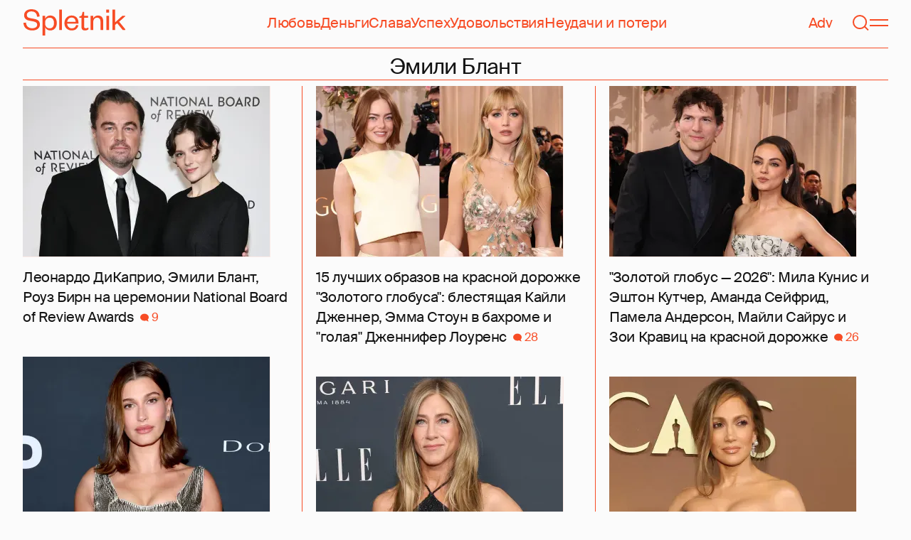

--- FILE ---
content_type: text/html; charset=utf-8
request_url: https://spletnik.ru/tag/emili-blant
body_size: 55772
content:
<!DOCTYPE html><!-- App build time: 2025-11-27T09:02:24.864Z --><html lang="ru" data-pathname="/tag/emili-blant" style="--page-background-color:rgb(var(--color-cream));--page-minimal-width:375px;--page-overflow-y:scroll;--main-max-width:100rem;--header-height:4.25rem" class=""><head><title data-rh="true">Эмили Блант</title><meta data-rh="true" charSet="utf-8"/><meta data-rh="true" name="referrer" content="strict-origin-when-cross-origin"/><meta data-rh="true" name="msapplication-TileColor" content="#f74c25"/><meta data-rh="true" name="description" content="Let&#x27;s talk about it!"/><meta data-rh="true" name="viewport" content="width=375, initial-scale=1"/><meta data-rh="true" name="twitter:card" content="summary"/><meta data-rh="true" property="og:title" content="Эмили Блант"/><meta data-rh="true" property="og:type" content="website"/><meta data-rh="true" property="og:image" content="https://spletnik.ru/favicon.ico"/><meta data-rh="true" property="og:url" content="https://spletnik.ru/tag/emili-blant"/><meta data-rh="true" property="og:description" content="Let&#x27;s talk about it!"/><meta data-rh="true" property="og:locale" content="ru_RU"/><link data-chunk="main" rel="preload" as="style" href="/static/styles/e3ccf4ee08d4230dd767.css"/><link data-chunk="main" rel="preload" as="script" href="/static/scripts/fe93316eaa94e203543d.js"/><link data-chunk="main" rel="preload" as="script" href="/static/scripts/6a946478daf2ca81ce6f.js"/><link data-chunk="main" rel="preload" as="script" href="/static/scripts/48f209a4b5c4258d4573.js"/><link data-chunk="main" rel="preload" as="script" href="/static/scripts/13d47b57166d24805624.js"/><link data-chunk="TagPage" rel="preload" as="script" href="/static/scripts/299ef7661f8a52a1fd75.js"/><link data-chunk="TagPage" rel="preload" as="script" href="/static/scripts/c0fac2844d766f6b2a09.js"/><link data-chunk="TagPage" rel="preload" as="script" href="/static/scripts/b377000ec59684a7bf87.js"/><link data-chunk="TagPage" rel="preload" as="script" href="/static/scripts/f0caf0aeec9b0c0f9683.js"/><link data-rh="true" rel="apple-touch-icon" sizes="180x180" href="/apple-touch-icon.png"/><link data-rh="true" rel="icon" type="image/png" sizes="32x32" href="/favicon-32x32.png"/><link data-rh="true" rel="icon" type="image/png" sizes="16x16" href="/favicon-16x16.png"/><link data-rh="true" rel="manifest" href="/site.webmanifest"/><link data-rh="true" rel="mask-icon" href="/safari-pinned-tab.svg" color="#f74c25"/><link data-rh="true" rel="canonical" href="https://spletnik.ru/tag/emili-blant"/><link data-chunk="main" rel="stylesheet" href="/static/styles/e3ccf4ee08d4230dd767.css"/><script>!(function(w,p,f,c){if(!window.crossOriginIsolated && !navigator.serviceWorker) return;c=w[p]=Object.assign(w[p]||{},{"debug":false});c[f]=(c[f]||[]).concat(["dataLayer.push"])})(window,'partytown','forward');/* Partytown 0.11.0 - MIT QwikDev */
const t={preserveBehavior:!1},e=e=>{if("string"==typeof e)return[e,t];const[n,r=t]=e;return[n,{...t,...r}]},n=Object.freeze((t=>{const e=new Set;let n=[];do{Object.getOwnPropertyNames(n).forEach((t=>{"function"==typeof n[t]&&e.add(t)}))}while((n=Object.getPrototypeOf(n))!==Object.prototype);return Array.from(e)})());!function(t,r,o,i,a,s,c,l,d,p,u=t,f){function h(){f||(f=1,"/"==(c=(s.lib||"/~partytown/")+(s.debug?"debug/":""))[0]&&(d=r.querySelectorAll('script[type="text/partytown"]'),i!=t?i.dispatchEvent(new CustomEvent("pt1",{detail:t})):(l=setTimeout(v,(null==s?void 0:s.fallbackTimeout)||1e4),r.addEventListener("pt0",w),a?y(1):o.serviceWorker?o.serviceWorker.register(c+(s.swPath||"partytown-sw.js"),{scope:c}).then((function(t){t.active?y():t.installing&&t.installing.addEventListener("statechange",(function(t){"activated"==t.target.state&&y()}))}),console.error):v())))}function y(e){p=r.createElement(e?"script":"iframe"),t._pttab=Date.now(),e||(p.style.display="block",p.style.width="0",p.style.height="0",p.style.border="0",p.style.visibility="hidden",p.setAttribute("aria-hidden",!0)),p.src=c+"partytown-"+(e?"atomics.js?v=0.11.0":"sandbox-sw.html?"+t._pttab),r.querySelector(s.sandboxParent||"body").appendChild(p)}function v(n,o){for(w(),i==t&&(s.forward||[]).map((function(n){const[r]=e(n);delete t[r.split(".")[0]]})),n=0;n<d.length;n++)(o=r.createElement("script")).innerHTML=d[n].innerHTML,o.nonce=s.nonce,r.head.appendChild(o);p&&p.parentNode.removeChild(p)}function w(){clearTimeout(l)}s=t.partytown||{},i==t&&(s.forward||[]).map((function(r){const[o,{preserveBehavior:i}]=e(r);u=t,o.split(".").map((function(e,r,o){var a;u=u[o[r]]=r+1<o.length?u[o[r]]||(a=o[r+1],n.includes(a)?[]:{}):(()=>{let e=null;if(i){const{methodOrProperty:n,thisObject:r}=((t,e)=>{let n=t;for(let t=0;t<e.length-1;t+=1)n=n[e[t]];return{thisObject:n,methodOrProperty:e.length>0?n[e[e.length-1]]:void 0}})(t,o);"function"==typeof n&&(e=(...t)=>n.apply(r,...t))}return function(){let n;return e&&(n=e(arguments)),(t._ptf=t._ptf||[]).push(o,arguments),n}})()}))})),"complete"==r.readyState?h():(t.addEventListener("DOMContentLoaded",h),t.addEventListener("load",h))}(window,document,navigator,top,window.crossOriginIsolated);document.currentScript.dataset.partytown="";</script><script type="text/partytown">(function(w,d,s,l,i){w[l]=w[l]||[];w[l].push({'gtm.start':
              new Date().getTime(),event:'gtm.js'});var f=d.getElementsByTagName(s)[0],
              j=d.createElement(s),dl=l!='dataLayer'?'&l='+l:'';j.async=true;j.src=
              'https://www.googletagmanager.com/gtm.js?id='+i+dl;f.parentNode.insertBefore(j,f);
            })(window,document,'script','dataLayer','GTM-5VXL9DG7');</script><script>(function(m,e,t,r,i,k,a){m[i]=m[i]||function(){(m[i].a=m[i].a||[]).push(arguments)};
                  m[i].l=1*new Date();
                  for (var j = 0; j < document.scripts.length; j++) {if (document.scripts[j].src === r) { return; }}
                  k=e.createElement(t),a=e.getElementsByTagName(t)[0],k.async=1,k.src=r,a.parentNode.insertBefore(k,a)})
                  (window, document, "script", "https://mc.yandex.ru/metrika/tag.js", "ym");

                  ym(20819530, "init", {
                  defer:true,
                  clickmap:true,
                  trackLinks:true,
                  accurateTrackBounce:true,
                  webvisor:true
              });</script><noscript><div><img src="https://mc.yandex.ru/watch/20819530" style="position:absolute;left:-9999px" alt=""/></div></noscript><script data-rh="true" type="text/javascript">document.documentElement.setAttribute('data-prefers-color-scheme', localStorage.getItem('prefers-color-scheme') || 'light');
if (document.documentElement.dataset.prefersColorScheme === 'auto') {
  document.documentElement.setAttribute('data-prefers-color-scheme', matchMedia('(prefers-color-scheme: dark)').matches ? 'dark' : 'light');
}
if (!document.documentElement.dataset.prefersColorSchemeVariant) {
  document.documentElement.setAttribute('data-prefers-color-scheme-variant', localStorage.getItem('prefers-color-scheme-variant') || 'secondary');
} else {
  localStorage.setItem('prefers-color-scheme-variant', document.documentElement.dataset.prefersColorSchemeVariant)
}
document.head.insertAdjacentHTML('beforeend', `<meta name="twitter:widgets:theme" content="${document.documentElement.dataset.prefersColorScheme}" />`);
document.head.insertAdjacentHTML('beforeend', `<meta name="theme-color" content="${document.documentElement.dataset.prefersColorScheme === 'dark' ? '#111111' : '#F7F6F2' }" />`);</script><script data-rh="true" type="text/javascript">document.querySelector('meta[name="viewport"]').setAttribute('content', `width=375, initial-scale=${Math.min(screen.width / 375, 1)}`);</script><!--HEADER BIDDING-->
<link rel="preconnect" href="https://yastatic.net" crossorigin>
<link rel="sitemap" type="application/xml" title="Google News Sitemap" href="https://spletnik.ru/sitemap-news.xml"/>
<link rel="preconnect" href="https://storage.mds.yandex.net" crossorigin>
<script src="https://yandex.ru/ads/system/header-bidding.js" async></script>
<script>
	window.SPL_BP = window.SPL_BP || (matchMedia('(max-width:700px)').matches ? 'phone' : 'desktop');
console.log(1)
    var adfoxBiddersMap = {
        "myTarget": "808046",
        "betweenDigital": "890130",
        "buzzoola": "1315118",
        "adfox_adsmart": "1920941",
        "videonow": "1591235",
        "adfox_mttech": "2592358",
        "mediasniper": "2181294",
        "getintent": "3184766",
        "gnezdo": "3185157",
        "adfox_yandex_LayerCV": "3199997",
        "adfox_yandex_adfox@monetize-me.ru": "2427108",
        "viqeo": "3382182",
    };
    var desktopUnits = [
      {
        code: "desktop_top_billboard",
        codeType: "combo",
        bids: [
          { bidder: "buzzoola", params: { placementId: "1240654" } },
          { bidder: "gnezdo",   params: { placementId: "358381" } },
          { bidder: "adwile",   params: { placementId: "32005" } },
          { bidder: "adfox_adsmart", params: { p1: "cuhby", p2: "ul" } }
        ],
        sizes: [[1000,180],[990,90],[990,250],[728,90]]
      },
      {
        code: "desktop_comments_side_banner",
        codeType: "combo",
        bids: [
          { bidder: "betweenDigital", params: { placementId: "2815811" } },
          { bidder: "buzzoola",       params: { placementId: "1240660" } },
          { bidder: "gnezdo",         params: { placementId: "358384" } },
          { bidder: "adfox_adsmart",  params: { p1: "cuhcc", p2: "hhro" } },
          { bidder: "myTarget",       params: { placementId: "234259" } }
        ],
        sizes: [[300,500],[240,400],[300,600]]
      }
    ];

    var mobileUnits = [
      {
        code: "adfox_168069462983338110", // fullscreen
        codeType: "combo",
        bids: [
          { bidder: "adfox_yandex_adfox@monetize-me.ru", params: { p1:"dcgqj", p2:"ihud" } },
          { bidder: "getintent", params: { placementId: "215_V_spletnik.ru_M_FS_300x600" } },
          { bidder: "gnezdo",    params: { placementId: "357241" } },
          { bidder: "adfox_mttech", params: { p1:"dghff", p2:"gdxc" } }
        ],
        sizes: [[300,600],[300,300],[320,250],[320,480]]
      },
      {
        code: "mobile_top_billboard",
        bids: [
          { bidder: "myTarget",   params: { placementId: "902582" } },
          { bidder: "buzzoola",   params: { placementId: "1240648" } },
          { bidder: "betweenDigital", params: { placementId: "4531603" } }
        ],
        sizes: [[320,50],[320,100]]
      }
    ];

    var userTimeout = 400;
    window.YaHeaderBiddingSettings = {
        biddersMap: adfoxBiddersMap,
        adUnits: (window.SPL_BP === 'desktop' ? desktopUnits : mobileUnits),
        timeout: userTimeout,
    };

</script>
<script>
    window.Ya || (window.Ya = {});
    window.yaContextCb = window.yaContextCb || [];
    window.Ya.adfoxCode || (window.Ya.adfoxCode = {});
    window.Ya.adfoxCode.hbCallbacks || (window.Ya.adfoxCode.hbCallbacks = []);
</script>
<script src="https://yandex.ru/ads/system/context.js" async></script>
<style type="text/css">
    .marker_desktop {
        display: none;
        color: #f74c25;
        position: absolute;
        left: 50%;
        top: 0.3rem;
        transform: translate(-50%, 0%);
        font-size: 0.8rem;
    }

    .placeholder {
        background: #fceae6;
        width: calc(100% - 2px);
        overflow: hidden;
    }
    .placeholder_mobile{
        background: #fceae6;
        border-radius: 0.5rem;
        overflow: hidden;
    }

    .placeholder_billboard {
        background: #fceae6;
        width: calc(100% - 2px);
        overflow: hidden;
        max-width: 1536px;
    }

    #root {
        width: 100%;
    }

    .branding {
        width: 1200px !important;
        top:245px;
        position: relative;
        margin: auto;
        background: var(--page-background-color);
    }

    #root.branding {
        -webkit-transition: width 2s ease-in-out;
        -moz-transition: width 2s ease-in-out;
        -o-transition: width 2s ease-in-out;
        transition: width 2s ease-in-out;
    }

    #mobile_top_billboard {
        max-height: 150px;
        margin:auto;
        overflow: hidden;
    }

    .mobile_inread_container {
        text-align: center;
        width: calc(100vw - 2.5rem);
        display: flex;
        align-items: center;
        justify-content: center;
        margin: auto;
    }

    .m_inread_adfox_container {
        text-align: center;
        max-height: 300px;
        margin: auto;
    }
    .m_inread_adfox_container  img{
        margin: auto;
    }
    .m_inread_adfox_container_content  {
        text-align: center;
        margin: auto;
        width: 100%;
    }
    .m_inread_adfox_container_content  img{
        margin: auto;
        
    }
    .m_inread_adfox_container_content > div{
        margin: auto;
        
    }
    #billboard_ads {
        max-width: 1370px;
        overflow: hidden;
        width: 100%;
    }
    .desktop_inread_container {
        background: #fceae6;
        text-align: center;
        align-items: center;
        justify-content: center;
        margin: auto;
        padding: 20px;
        width: 100%;
    }
    .d_inread_adfox_container_content  {
        text-align: center;
        margin: auto;
        width: 100%;
    }
    .d_inread_adfox_container_content img{
        margin: auto;
    }
    .d_inread_adfox_container_content > div{
        margin: auto;
    }
    .ad--collapsing { overflow: hidden; transition: height .3s ease; }

</style></head><body><noscript><iframe src="https://www.googletagmanager.com/ns.html?id=GTM-5VXL9DG7" height="0" width="0" style="display:none;visibility:hidden"></iframe></noscript><div id="root"><div class="Toastify"></div><header style="--header-height:4.25rem;--main-max-width:100rem" class="m-auto w-full px-5 md:px-8 sticky inset-x-0 top-0 z-header mt-0 flex h-[var(--header-height)] max-w-[var(--main-max-width)] items-stretch justify-center bg-cream"><nav class="relative flex w-full items-center justify-between border-b border-blood pb-6 pt-5"><a style="--base-color:rgb(var(--color-cream));--accent-color:rgb(var(--color-blood));--muted-color:rgb(var(--color-half-blood))" class="cursor-pointer items-center justify-center border-0 bg-transparent no-underline antialiased [text-rendering:geometricPrecision] disabled:cursor-auto flex p-0 text-[var(--accent-color)] decoration-1 underline-offset-4 hover:underline active:underline [@media(hover:hover){&amp;:hover_svg}]:text-[var(--muted-color)] transition-colors duration-300 ease-in-out active:transition-none disabled:pointer-events-none" aria-label="Spletnik" href="/" data-discover="true"><div class="h-[30px] w-[114px] md:h-[37px] md:w-[144px]"><svg xmlns="http://www.w3.org/2000/svg" width="144" height="37" fill="none" viewBox="14 0 114 37" class="size-full"><path d="m0 19.048 3.566-.228c.229 5.253 3.84 7.948 8.687 7.948 4.298 0 6.995-1.827 6.995-4.98 0-2.648-1.737-3.928-5.486-4.658l-5.715-1.097C3.795 15.211.869 12.927.869 8.451.869 3.426 4.846 0 11.156 0c7.224 0 11.384 3.837 11.43 10.323l-3.612.183c-.137-4.75-3.018-7.446-7.772-7.446-4.161 0-6.493 1.965-6.493 5.162 0 2.832 1.875 3.746 5.212 4.385l5.213 1.005c5.258 1.005 7.91 3.29 7.91 7.903 0 5.299-4.573 8.36-10.79 8.36C5.165 29.874 0 25.99 0 19.047Zm30.386-.274v1.142c0 4.385 2.789 6.943 6.4 6.943 3.933 0 6.081-2.923 6.081-7.491s-2.148-7.491-6.08-7.491c-3.612 0-6.401 2.558-6.401 6.897Zm.091 6.395V37h-3.795V9.364h3.795v4.203c.869-2.467 3.43-4.75 7.178-4.75 5.898 0 9.145 4.658 9.145 10.55 0 5.893-3.247 10.507-9.145 10.507-3.749 0-6.31-2.238-7.178-4.705ZM50.291.548h3.795v28.778H50.29V.548Zm23.697 21.698 3.154.365c-1.005 4.522-4.343 7.263-9.327 7.263-5.943 0-10.287-4.02-10.287-10.232 0-6.304 4.344-10.826 10.104-10.826 6.356 0 9.602 4.522 9.602 9.958v1.508H61.323c.183 3.882 2.972 6.623 6.538 6.623 3.338 0 5.304-1.599 6.127-4.66Zm-12.574-4.431h11.933c-.137-3.198-1.92-6.121-5.715-6.121-3.612 0-5.76 2.832-6.218 6.12Zm19.992 6.852V12.105H78.39v-2.056l1.28-.228c1.874-.365 2.286-1.279 2.743-3.198l.594-2.786h2.15v5.527h5.623v2.74h-5.624V24.21c0 1.781.732 2.604 2.47 2.604 1.28 0 2.605-.549 3.748-1.188v2.558c-1.463 1.096-2.926 1.69-5.12 1.69-2.835 0-4.847-1.325-4.847-5.207Zm16.627-6.807v11.466h-3.795V9.364h3.795v3.563c.96-2.42 3.658-4.11 6.63-4.11 5.212 0 7.315 3.47 7.315 8.13v12.379h-3.795v-12.06c0-3.334-1.6-5.435-4.755-5.435-3.017 0-5.395 2.375-5.395 6.03Zm18.43-8.496h3.795v19.962h-3.795V9.364Zm-.092-4.522V.548h3.932v4.294h-3.932Zm12.404 17.267v7.217h-3.795V.548h3.795v17.86l10.059-9.044h4.755l-9.19 8.177L144 29.326h-4.481l-7.955-9.684-2.789 2.467Z" fill="currentColor"></path></svg></div></a><div class="mx-4 hidden items-center gap-4.5 lg:flex"><a style="--base-color:rgb(var(--color-cream));--accent-color:rgb(var(--color-blood));--muted-color:rgb(var(--color-half-blood))" class="cursor-pointer items-center justify-center border-0 bg-transparent no-underline antialiased [text-rendering:geometricPrecision] disabled:cursor-auto p-0 text-[var(--accent-color)] decoration-1 underline-offset-4 hover:underline active:underline [@media(hover:hover){&amp;:hover_svg}]:text-[var(--muted-color)] transition-colors duration-300 ease-in-out active:transition-none disabled:pointer-events-none inline" href="/tag/lyubov" data-discover="true">Любовь</a><a style="--base-color:rgb(var(--color-cream));--accent-color:rgb(var(--color-blood));--muted-color:rgb(var(--color-half-blood))" class="cursor-pointer items-center justify-center border-0 bg-transparent no-underline antialiased [text-rendering:geometricPrecision] disabled:cursor-auto p-0 text-[var(--accent-color)] decoration-1 underline-offset-4 hover:underline active:underline [@media(hover:hover){&amp;:hover_svg}]:text-[var(--muted-color)] transition-colors duration-300 ease-in-out active:transition-none disabled:pointer-events-none inline" href="/tag/dengi" data-discover="true">Деньги</a><a style="--base-color:rgb(var(--color-cream));--accent-color:rgb(var(--color-blood));--muted-color:rgb(var(--color-half-blood))" class="cursor-pointer items-center justify-center border-0 bg-transparent no-underline antialiased [text-rendering:geometricPrecision] disabled:cursor-auto p-0 text-[var(--accent-color)] decoration-1 underline-offset-4 hover:underline active:underline [@media(hover:hover){&amp;:hover_svg}]:text-[var(--muted-color)] transition-colors duration-300 ease-in-out active:transition-none disabled:pointer-events-none inline" href="/tag/slava-1" data-discover="true">Слава</a><a style="--base-color:rgb(var(--color-cream));--accent-color:rgb(var(--color-blood));--muted-color:rgb(var(--color-half-blood))" class="cursor-pointer items-center justify-center border-0 bg-transparent no-underline antialiased [text-rendering:geometricPrecision] disabled:cursor-auto p-0 text-[var(--accent-color)] decoration-1 underline-offset-4 hover:underline active:underline [@media(hover:hover){&amp;:hover_svg}]:text-[var(--muted-color)] transition-colors duration-300 ease-in-out active:transition-none disabled:pointer-events-none inline" href="/tag/uspekh" data-discover="true">Успех</a><a style="--base-color:rgb(var(--color-cream));--accent-color:rgb(var(--color-blood));--muted-color:rgb(var(--color-half-blood))" class="cursor-pointer items-center justify-center border-0 bg-transparent no-underline antialiased [text-rendering:geometricPrecision] disabled:cursor-auto p-0 text-[var(--accent-color)] decoration-1 underline-offset-4 hover:underline active:underline [@media(hover:hover){&amp;:hover_svg}]:text-[var(--muted-color)] transition-colors duration-300 ease-in-out active:transition-none disabled:pointer-events-none inline" href="/tag/udovolstviya" data-discover="true">Удовольствия</a><a style="--base-color:rgb(var(--color-cream));--accent-color:rgb(var(--color-blood));--muted-color:rgb(var(--color-half-blood))" class="cursor-pointer items-center justify-center border-0 bg-transparent no-underline antialiased [text-rendering:geometricPrecision] disabled:cursor-auto p-0 text-[var(--accent-color)] decoration-1 underline-offset-4 hover:underline active:underline [@media(hover:hover){&amp;:hover_svg}]:text-[var(--muted-color)] transition-colors duration-300 ease-in-out active:transition-none disabled:pointer-events-none inline" href="/tag/neudachi-i-poteri" data-discover="true">Неудачи и потери</a></div><div class="flex items-center gap-4.5"><a style="--base-color:rgb(var(--color-cream));--accent-color:rgb(var(--color-blood));--muted-color:rgb(var(--color-half-blood))" class="cursor-pointer items-center justify-center border-0 bg-transparent no-underline antialiased [text-rendering:geometricPrecision] disabled:cursor-auto flex p-0 text-[var(--accent-color)] decoration-1 underline-offset-4 hover:underline active:underline [@media(hover:hover){&amp;:hover_svg}]:text-[var(--muted-color)] transition-colors duration-300 ease-in-out active:transition-none disabled:pointer-events-none" href="/tag/advertorial" data-discover="true">Adv</a><svg fill="none" xmlns="http://www.w3.org/2000/svg" width="26" height="26" viewBox="0 0 26 26" color="transparent"><path fill="currentColor" d="M2 19h22v2H2z"></path><path d="M19 9A6 6 0 0 0 7 9m8 12a2 2 0 1 1-4 0M7 9v8c0 2-1 2.5-2 3M19 9v8c0 2 1 2.5 2 3" stroke="currentColor" stroke-width="2"></path></svg><a style="--base-color:rgb(var(--color-cream));--accent-color:rgb(var(--color-blood));--muted-color:rgb(var(--color-half-blood))" class="cursor-pointer items-center justify-center border-0 bg-transparent no-underline antialiased [text-rendering:geometricPrecision] disabled:cursor-auto flex p-0 text-[var(--accent-color)] decoration-1 underline-offset-4 hover:underline active:underline [@media(hover:hover){&amp;:hover_svg}]:text-[var(--muted-color)] transition-colors duration-300 ease-in-out active:transition-none disabled:pointer-events-none" aria-label="Поиск" href="/search" data-discover="true"><svg width="26" height="26" fill="none" xmlns="http://www.w3.org/2000/svg"><path fill="currentColor" d="m19.62 17.72 5.08 5.08-1.42 1.41-5.07-5.08z"></path><circle cx="12.08" cy="12.08" r="9.08" stroke="currentColor" stroke-width="2"></circle></svg></a><button type="button" style="--base-color:rgb(var(--color-cream));--accent-color:rgb(var(--color-blood));--muted-color:rgb(var(--color-half-blood))" aria-label="Меню" class="cursor-pointer items-center justify-center border-0 bg-transparent no-underline antialiased [text-rendering:geometricPrecision] disabled:cursor-auto flex p-0 text-[var(--accent-color)] decoration-1 underline-offset-4 hover:underline active:underline [@media(hover:hover){&amp;:hover_svg}]:text-[var(--muted-color)] transition-colors duration-300 ease-in-out active:transition-none disabled:pointer-events-none"><svg width="26" height="26" fill="none" xmlns="http://www.w3.org/2000/svg"><path fill="currentColor" d="M0 8h26v2H0zm0 8h26v2H0z"></path></svg></button></div></nav></header><main class="flex grow flex-col items-stretch m-auto w-full max-w-[var(--main-max-width)] px-5 md:px-8 mx-auto my-0 justify-start"><div class="justify-center py-2"><h1 class="m-0 border-b border-blood text-center text-xl">Эмили Блант</h1></div><div class="h-full border-blood"><div style="--card-padding-right:1.5rem;--height:1018.75rem" class="w-full md:flex md:h-[var(--height)] md:flex-col md:flex-wrap md:gap-x-[var(--card-padding-right)] -mt-6 masonry-container"><div style="--order:2;--card-padding-top-desktop:1.5rem" class="order-[var(--order)] mt-[var(--card-padding-top-desktop)] hidden w-px basis-full bg-blood 2xl:block xl:block md:block masonry-spacer"></div><div style="--order:3;--card-padding-top-desktop:1.5rem" class="order-[var(--order)] mt-[var(--card-padding-top-desktop)] hidden w-px basis-full bg-blood 2xl:block xl:block masonry-spacer"></div><div style="--order:4;--card-padding-top-desktop:1.5rem" class="order-[var(--order)] mt-[var(--card-padding-top-desktop)] hidden w-px basis-full bg-blood 2xl:block masonry-spacer"></div><div class="flex w-full flex-col md:w-[calc((100%_-_2*var(--card-padding-right)_-_1px)/2)] xl:w-[calc((100%_-_4*var(--card-padding-right)_-_2px)/3)] 2xl:w-[calc((100%_-_6*var(--card-padding-right)_-_3px)/4)] md:[&amp;:nth-child(2n+4)]:order-1 md:[&amp;:nth-child(2n+5)]:order-2 xl:[&amp;:nth-child(3n+4)]:order-1 xl:[&amp;:nth-child(3n+5)]:order-2 xl:[&amp;:nth-child(3n+6)]:order-3 2xl:[&amp;:nth-child(4n+4)]:order-1 2xl:[&amp;:nth-child(4n+5)]:order-2 2xl:[&amp;:nth-child(4n+6)]:order-3 2xl:[&amp;:nth-child(4n+7)]:order-4"><a class="inline-flex cursor-pointer items-center justify-center border-0 bg-transparent p-0 text-inherit no-underline antialiased [text-rendering:geometricPrecision] disabled:cursor-auto [align-items:normal] [justify-content:normal] [&amp;&gt;section]:w-full [&amp;_*]:transition-colors [&amp;_*]:duration-75 [&amp;_*]:ease-in-out [@media(hover:hover){&amp;:hover_h2}]:text-text-secondary" href="/leonardo-dikaprio-emili-blant-rouz-birn-na-gala-vechere-national-board-of-review-awards-336562" data-discover="true"><section style="--card-padding-bottom:0.5rem;--card-padding-bottom-desktop:1.125rem;--card-padding-top-desktop:1.5rem" class="flex flex-col justify-between px-0 pb-[var(--card-padding-bottom)] pt-3 md:pb-[var(--card-padding-bottom-desktop)] md:pt-[var(--card-padding-top-desktop)]"><div class="flex flex-col"><div class="mb-2 block w-full md:mb-3.5 max-w-[42.1875rem] md:max-w-[30.125rem] lg:max-w-[27.125rem] xl:max-w-[21.75rem]"><div style="--padding-percentage:69.23837784371909%" class="relative h-0 overflow-hidden pb-[var(--padding-percentage)]"><picture class="absolute left-0 top-0 size-full"><source width="348" height="240.94955489614244" media="(min-width: 1200px)" srcSet="https://image.spletnik.ru/resize/fit=contain,gravity=0.5x0.5,format=auto,width=348,height=240/https://image.spletnik.ru/image/2026/01/15/Tl-7/original.webp, https://image.spletnik.ru/resize/fit=contain,gravity=0.5x0.5,format=auto,width=348,height=240,dpr=2/https://image.spletnik.ru/image/2026/01/15/Tl-7/original.webp 2x"/><source width="434" height="300.49455984174085" media="(min-width: 1076px)" srcSet="https://image.spletnik.ru/resize/fit=contain,gravity=0.5x0.5,format=auto,width=434,height=300/https://image.spletnik.ru/image/2026/01/15/Tl-7/original.webp, https://image.spletnik.ru/resize/fit=contain,gravity=0.5x0.5,format=auto,width=434,height=300,dpr=2/https://image.spletnik.ru/image/2026/01/15/Tl-7/original.webp 2x"/><source width="482" height="333.728981206726" media="(min-width: 716px)" srcSet="https://image.spletnik.ru/resize/fit=contain,gravity=0.5x0.5,format=auto,width=482,height=333/https://image.spletnik.ru/image/2026/01/15/Tl-7/original.webp, https://image.spletnik.ru/resize/fit=contain,gravity=0.5x0.5,format=auto,width=482,height=333,dpr=2/https://image.spletnik.ru/image/2026/01/15/Tl-7/original.webp 2x"/><source width="675" height="467.35905044510383" media="(min-width: 430px)" srcSet="https://image.spletnik.ru/resize/fit=contain,gravity=0.5x0.5,format=auto,width=675,height=467/https://image.spletnik.ru/image/2026/01/15/Tl-7/original.webp, https://image.spletnik.ru/resize/fit=contain,gravity=0.5x0.5,format=auto,width=675,height=467,dpr=2/https://image.spletnik.ru/image/2026/01/15/Tl-7/original.webp 2x"/><source width="390" height="270.02967359050444" media="(min-width: 0px)" srcSet="https://image.spletnik.ru/resize/fit=contain,gravity=0.5x0.5,format=auto,width=390,height=270/https://image.spletnik.ru/image/2026/01/15/Tl-7/original.webp, https://image.spletnik.ru/resize/fit=contain,gravity=0.5x0.5,format=auto,width=390,height=270,dpr=2/https://image.spletnik.ru/image/2026/01/15/Tl-7/original.webp 2x"/><img loading="lazy" fetchPriority="auto" class="size-full bg-loader/15 object-contain" alt="Иллюстрация к статье" width="675" height="467.35905044510383" src="https://image.spletnik.ru/resize/fit=contain,gravity=0.5x0.5,format=auto,width=675,height=467/https://image.spletnik.ru/image/2026/01/15/Tl-7/original.webp" srcSet="https://image.spletnik.ru/resize/fit=contain,gravity=0.5x0.5,format=auto,width=675,height=467/https://image.spletnik.ru/image/2026/01/15/Tl-7/original.webp, https://image.spletnik.ru/resize/fit=contain,gravity=0.5x0.5,format=auto,width=675,height=467,dpr=2/https://image.spletnik.ru/image/2026/01/15/Tl-7/original.webp 2x"/></picture></div></div><h2 class="text-lg leading-6 md:leading-6.5">Леонардо ДиКаприо, Эмили Блант, Роуз Бирн на церемонии National Board of Review Awards<!-- --> <div class="ml-1 inline-flex items-center justify-between gap-2 text-sm"><div class="flex gap-2 text-blood md:gap-2.5" variant="UNDERLINED"><div class="flex items-center"><svg fill="none" xmlns="http://www.w3.org/2000/svg" viewBox="0 0 13 13" width="12" height="12"><ellipse cx="6.5" cy="6" rx="6.5" ry="5.42" fill="currentColor"></ellipse><path d="M12.88 12.42c-1.74 0-3.98-1.8-4.88-2.71l2.7-2.17c.37 1.08 1.3 3.58 2.18 4.88Z" fill="currentColor"></path></svg><div class="ml-1">9</div></div></div></div></h2></div></section></a></div><div class="flex w-full flex-col md:w-[calc((100%_-_2*var(--card-padding-right)_-_1px)/2)] xl:w-[calc((100%_-_4*var(--card-padding-right)_-_2px)/3)] 2xl:w-[calc((100%_-_6*var(--card-padding-right)_-_3px)/4)] md:[&amp;:nth-child(2n+4)]:order-1 md:[&amp;:nth-child(2n+5)]:order-2 xl:[&amp;:nth-child(3n+4)]:order-1 xl:[&amp;:nth-child(3n+5)]:order-2 xl:[&amp;:nth-child(3n+6)]:order-3 2xl:[&amp;:nth-child(4n+4)]:order-1 2xl:[&amp;:nth-child(4n+5)]:order-2 2xl:[&amp;:nth-child(4n+6)]:order-3 2xl:[&amp;:nth-child(4n+7)]:order-4"><a class="inline-flex cursor-pointer items-center justify-center border-0 bg-transparent p-0 text-inherit no-underline antialiased [text-rendering:geometricPrecision] disabled:cursor-auto [align-items:normal] [justify-content:normal] [&amp;&gt;section]:w-full [&amp;_*]:transition-colors [&amp;_*]:duration-75 [&amp;_*]:ease-in-out [@media(hover:hover){&amp;:hover_h2}]:text-text-secondary" href="/15-luchshikh-obrazov-na-krasnoy-dorozhke-zolotogo-globusa--blestyaschaya-kayli-dzhenner-emma-stoun-v-bakhrome-i-golaya-dzhennifer-lourens-336499" data-discover="true"><section style="--card-padding-bottom:0.5rem;--card-padding-bottom-desktop:1.125rem;--card-padding-top-desktop:1.5rem" class="flex flex-col justify-between px-0 pb-[var(--card-padding-bottom)] pt-3 md:pb-[var(--card-padding-bottom-desktop)] md:pt-[var(--card-padding-top-desktop)]"><div class="flex flex-col"><div class="mb-2 block w-full md:mb-3.5 max-w-[42.1875rem] md:max-w-[30.125rem] lg:max-w-[27.125rem] xl:max-w-[21.75rem]"><div style="--padding-percentage:69.23837784371909%" class="relative h-0 overflow-hidden pb-[var(--padding-percentage)]"><picture class="absolute left-0 top-0 size-full"><source width="348" height="240.94955489614244" media="(min-width: 1200px)" srcSet="https://image.spletnik.ru/resize/fit=contain,gravity=0.5x0.5,format=auto,width=348,height=240/https://image.spletnik.ru/image/2026/01/12/wfLe/original.webp, https://image.spletnik.ru/resize/fit=contain,gravity=0.5x0.5,format=auto,width=348,height=240,dpr=2/https://image.spletnik.ru/image/2026/01/12/wfLe/original.webp 2x"/><source width="434" height="300.49455984174085" media="(min-width: 1076px)" srcSet="https://image.spletnik.ru/resize/fit=contain,gravity=0.5x0.5,format=auto,width=434,height=300/https://image.spletnik.ru/image/2026/01/12/wfLe/original.webp, https://image.spletnik.ru/resize/fit=contain,gravity=0.5x0.5,format=auto,width=434,height=300,dpr=2/https://image.spletnik.ru/image/2026/01/12/wfLe/original.webp 2x"/><source width="482" height="333.728981206726" media="(min-width: 716px)" srcSet="https://image.spletnik.ru/resize/fit=contain,gravity=0.5x0.5,format=auto,width=482,height=333/https://image.spletnik.ru/image/2026/01/12/wfLe/original.webp, https://image.spletnik.ru/resize/fit=contain,gravity=0.5x0.5,format=auto,width=482,height=333,dpr=2/https://image.spletnik.ru/image/2026/01/12/wfLe/original.webp 2x"/><source width="675" height="467.35905044510383" media="(min-width: 430px)" srcSet="https://image.spletnik.ru/resize/fit=contain,gravity=0.5x0.5,format=auto,width=675,height=467/https://image.spletnik.ru/image/2026/01/12/wfLe/original.webp, https://image.spletnik.ru/resize/fit=contain,gravity=0.5x0.5,format=auto,width=675,height=467,dpr=2/https://image.spletnik.ru/image/2026/01/12/wfLe/original.webp 2x"/><source width="390" height="270.02967359050444" media="(min-width: 0px)" srcSet="https://image.spletnik.ru/resize/fit=contain,gravity=0.5x0.5,format=auto,width=390,height=270/https://image.spletnik.ru/image/2026/01/12/wfLe/original.webp, https://image.spletnik.ru/resize/fit=contain,gravity=0.5x0.5,format=auto,width=390,height=270,dpr=2/https://image.spletnik.ru/image/2026/01/12/wfLe/original.webp 2x"/><img loading="lazy" fetchPriority="auto" class="size-full bg-loader/15 object-contain" alt="Иллюстрация к статье" width="675" height="467.35905044510383" src="https://image.spletnik.ru/resize/fit=contain,gravity=0.5x0.5,format=auto,width=675,height=467/https://image.spletnik.ru/image/2026/01/12/wfLe/original.webp" srcSet="https://image.spletnik.ru/resize/fit=contain,gravity=0.5x0.5,format=auto,width=675,height=467/https://image.spletnik.ru/image/2026/01/12/wfLe/original.webp, https://image.spletnik.ru/resize/fit=contain,gravity=0.5x0.5,format=auto,width=675,height=467,dpr=2/https://image.spletnik.ru/image/2026/01/12/wfLe/original.webp 2x"/></picture></div></div><h2 class="text-lg leading-6 md:leading-6.5">15 лучших образов на красной дорожке &quot;Золотого глобуса&quot;: блестящая Кайли Дженнер, Эмма Стоун в бахроме и &quot;голая&quot; Дженнифер Лоуренс<!-- --> <div class="ml-1 inline-flex items-center justify-between gap-2 text-sm"><div class="flex gap-2 text-blood md:gap-2.5" variant="UNDERLINED"><div class="flex items-center"><svg fill="none" xmlns="http://www.w3.org/2000/svg" viewBox="0 0 13 13" width="12" height="12"><ellipse cx="6.5" cy="6" rx="6.5" ry="5.42" fill="currentColor"></ellipse><path d="M12.88 12.42c-1.74 0-3.98-1.8-4.88-2.71l2.7-2.17c.37 1.08 1.3 3.58 2.18 4.88Z" fill="currentColor"></path></svg><div class="ml-1">28</div></div></div></div></h2></div></section></a></div><div class="flex w-full flex-col md:w-[calc((100%_-_2*var(--card-padding-right)_-_1px)/2)] xl:w-[calc((100%_-_4*var(--card-padding-right)_-_2px)/3)] 2xl:w-[calc((100%_-_6*var(--card-padding-right)_-_3px)/4)] md:[&amp;:nth-child(2n+4)]:order-1 md:[&amp;:nth-child(2n+5)]:order-2 xl:[&amp;:nth-child(3n+4)]:order-1 xl:[&amp;:nth-child(3n+5)]:order-2 xl:[&amp;:nth-child(3n+6)]:order-3 2xl:[&amp;:nth-child(4n+4)]:order-1 2xl:[&amp;:nth-child(4n+5)]:order-2 2xl:[&amp;:nth-child(4n+6)]:order-3 2xl:[&amp;:nth-child(4n+7)]:order-4"><a class="inline-flex cursor-pointer items-center justify-center border-0 bg-transparent p-0 text-inherit no-underline antialiased [text-rendering:geometricPrecision] disabled:cursor-auto [align-items:normal] [justify-content:normal] [&amp;&gt;section]:w-full [&amp;_*]:transition-colors [&amp;_*]:duration-75 [&amp;_*]:ease-in-out [@media(hover:hover){&amp;:hover_h2}]:text-text-secondary" href="/zolotoy-globus--2026-mila-kunis-i-eshton-kutcher-amanda-seyfrid-pamela-anderson-mayli-sayrus-i-zoi-kravits-na-krasnoy-dorozhke-336491" data-discover="true"><section style="--card-padding-bottom:0.5rem;--card-padding-bottom-desktop:1.125rem;--card-padding-top-desktop:1.5rem" class="flex flex-col justify-between px-0 pb-[var(--card-padding-bottom)] pt-3 md:pb-[var(--card-padding-bottom-desktop)] md:pt-[var(--card-padding-top-desktop)]"><div class="flex flex-col"><div class="mb-2 block w-full md:mb-3.5 max-w-[42.1875rem] md:max-w-[30.125rem] lg:max-w-[27.125rem] xl:max-w-[21.75rem]"><div style="--padding-percentage:69.23837784371909%" class="relative h-0 overflow-hidden pb-[var(--padding-percentage)]"><picture class="absolute left-0 top-0 size-full"><source width="348" height="240.94955489614244" media="(min-width: 1200px)" srcSet="https://image.spletnik.ru/resize/fit=contain,gravity=0.5x0.5,format=auto,width=348,height=240/https://image.spletnik.ru/image/2026/01/12/jBv3/original.webp, https://image.spletnik.ru/resize/fit=contain,gravity=0.5x0.5,format=auto,width=348,height=240,dpr=2/https://image.spletnik.ru/image/2026/01/12/jBv3/original.webp 2x"/><source width="434" height="300.49455984174085" media="(min-width: 1076px)" srcSet="https://image.spletnik.ru/resize/fit=contain,gravity=0.5x0.5,format=auto,width=434,height=300/https://image.spletnik.ru/image/2026/01/12/jBv3/original.webp, https://image.spletnik.ru/resize/fit=contain,gravity=0.5x0.5,format=auto,width=434,height=300,dpr=2/https://image.spletnik.ru/image/2026/01/12/jBv3/original.webp 2x"/><source width="482" height="333.728981206726" media="(min-width: 716px)" srcSet="https://image.spletnik.ru/resize/fit=contain,gravity=0.5x0.5,format=auto,width=482,height=333/https://image.spletnik.ru/image/2026/01/12/jBv3/original.webp, https://image.spletnik.ru/resize/fit=contain,gravity=0.5x0.5,format=auto,width=482,height=333,dpr=2/https://image.spletnik.ru/image/2026/01/12/jBv3/original.webp 2x"/><source width="675" height="467.35905044510383" media="(min-width: 430px)" srcSet="https://image.spletnik.ru/resize/fit=contain,gravity=0.5x0.5,format=auto,width=675,height=467/https://image.spletnik.ru/image/2026/01/12/jBv3/original.webp, https://image.spletnik.ru/resize/fit=contain,gravity=0.5x0.5,format=auto,width=675,height=467,dpr=2/https://image.spletnik.ru/image/2026/01/12/jBv3/original.webp 2x"/><source width="390" height="270.02967359050444" media="(min-width: 0px)" srcSet="https://image.spletnik.ru/resize/fit=contain,gravity=0.5x0.5,format=auto,width=390,height=270/https://image.spletnik.ru/image/2026/01/12/jBv3/original.webp, https://image.spletnik.ru/resize/fit=contain,gravity=0.5x0.5,format=auto,width=390,height=270,dpr=2/https://image.spletnik.ru/image/2026/01/12/jBv3/original.webp 2x"/><img loading="lazy" fetchPriority="auto" class="size-full bg-loader/15 object-contain" alt="Иллюстрация к статье" width="675" height="467.35905044510383" src="https://image.spletnik.ru/resize/fit=contain,gravity=0.5x0.5,format=auto,width=675,height=467/https://image.spletnik.ru/image/2026/01/12/jBv3/original.webp" srcSet="https://image.spletnik.ru/resize/fit=contain,gravity=0.5x0.5,format=auto,width=675,height=467/https://image.spletnik.ru/image/2026/01/12/jBv3/original.webp, https://image.spletnik.ru/resize/fit=contain,gravity=0.5x0.5,format=auto,width=675,height=467,dpr=2/https://image.spletnik.ru/image/2026/01/12/jBv3/original.webp 2x"/></picture></div></div><h2 class="text-lg leading-6 md:leading-6.5">&quot;Золотой глобус — 2026&quot;: Мила Кунис и Эштон Кутчер, Аманда Сейфрид, Памела Андерсон, Майли Сайрус и Зои Кравиц на красной дорожке<!-- --> <div class="ml-1 inline-flex items-center justify-between gap-2 text-sm"><div class="flex gap-2 text-blood md:gap-2.5" variant="UNDERLINED"><div class="flex items-center"><svg fill="none" xmlns="http://www.w3.org/2000/svg" viewBox="0 0 13 13" width="12" height="12"><ellipse cx="6.5" cy="6" rx="6.5" ry="5.42" fill="currentColor"></ellipse><path d="M12.88 12.42c-1.74 0-3.98-1.8-4.88-2.71l2.7-2.17c.37 1.08 1.3 3.58 2.18 4.88Z" fill="currentColor"></path></svg><div class="ml-1">26</div></div></div></div></h2></div></section></a></div><div class="flex w-full flex-col md:w-[calc((100%_-_2*var(--card-padding-right)_-_1px)/2)] xl:w-[calc((100%_-_4*var(--card-padding-right)_-_2px)/3)] 2xl:w-[calc((100%_-_6*var(--card-padding-right)_-_3px)/4)] md:[&amp;:nth-child(2n+4)]:order-1 md:[&amp;:nth-child(2n+5)]:order-2 xl:[&amp;:nth-child(3n+4)]:order-1 xl:[&amp;:nth-child(3n+5)]:order-2 xl:[&amp;:nth-child(3n+6)]:order-3 2xl:[&amp;:nth-child(4n+4)]:order-1 2xl:[&amp;:nth-child(4n+5)]:order-2 2xl:[&amp;:nth-child(4n+6)]:order-3 2xl:[&amp;:nth-child(4n+7)]:order-4"><a class="inline-flex cursor-pointer items-center justify-center border-0 bg-transparent p-0 text-inherit no-underline antialiased [text-rendering:geometricPrecision] disabled:cursor-auto [align-items:normal] [justify-content:normal] [&amp;&gt;section]:w-full [&amp;_*]:transition-colors [&amp;_*]:duration-75 [&amp;_*]:ease-in-out [@media(hover:hover){&amp;:hover_h2}]:text-text-secondary" href="/demi-mur-v-golom-plate-kheyli-biber-kristen-styuart-i-pamela-anderson-na-premii-wwd-style-awards-336468" data-discover="true"><section style="--card-padding-bottom:0.5rem;--card-padding-bottom-desktop:1.125rem;--card-padding-top-desktop:1.5rem" class="flex flex-col justify-between px-0 pb-[var(--card-padding-bottom)] pt-3 md:pb-[var(--card-padding-bottom-desktop)] md:pt-[var(--card-padding-top-desktop)]"><div class="flex flex-col"><div class="mb-2 block w-full md:mb-3.5 max-w-[42.1875rem] md:max-w-[30.125rem] lg:max-w-[27.125rem] xl:max-w-[21.75rem]"><div style="--padding-percentage:69.23837784371909%" class="relative h-0 overflow-hidden pb-[var(--padding-percentage)]"><picture class="absolute left-0 top-0 size-full"><source width="348" height="240.94955489614244" media="(min-width: 1200px)" srcSet="https://image.spletnik.ru/resize/fit=contain,gravity=0.5x0.5,format=auto,width=348,height=240/https://image.spletnik.ru/image/2026/01/10/GAvJ/original.webp, https://image.spletnik.ru/resize/fit=contain,gravity=0.5x0.5,format=auto,width=348,height=240,dpr=2/https://image.spletnik.ru/image/2026/01/10/GAvJ/original.webp 2x"/><source width="434" height="300.49455984174085" media="(min-width: 1076px)" srcSet="https://image.spletnik.ru/resize/fit=contain,gravity=0.5x0.5,format=auto,width=434,height=300/https://image.spletnik.ru/image/2026/01/10/GAvJ/original.webp, https://image.spletnik.ru/resize/fit=contain,gravity=0.5x0.5,format=auto,width=434,height=300,dpr=2/https://image.spletnik.ru/image/2026/01/10/GAvJ/original.webp 2x"/><source width="482" height="333.728981206726" media="(min-width: 716px)" srcSet="https://image.spletnik.ru/resize/fit=contain,gravity=0.5x0.5,format=auto,width=482,height=333/https://image.spletnik.ru/image/2026/01/10/GAvJ/original.webp, https://image.spletnik.ru/resize/fit=contain,gravity=0.5x0.5,format=auto,width=482,height=333,dpr=2/https://image.spletnik.ru/image/2026/01/10/GAvJ/original.webp 2x"/><source width="675" height="467.35905044510383" media="(min-width: 430px)" srcSet="https://image.spletnik.ru/resize/fit=contain,gravity=0.5x0.5,format=auto,width=675,height=467/https://image.spletnik.ru/image/2026/01/10/GAvJ/original.webp, https://image.spletnik.ru/resize/fit=contain,gravity=0.5x0.5,format=auto,width=675,height=467,dpr=2/https://image.spletnik.ru/image/2026/01/10/GAvJ/original.webp 2x"/><source width="390" height="270.02967359050444" media="(min-width: 0px)" srcSet="https://image.spletnik.ru/resize/fit=contain,gravity=0.5x0.5,format=auto,width=390,height=270/https://image.spletnik.ru/image/2026/01/10/GAvJ/original.webp, https://image.spletnik.ru/resize/fit=contain,gravity=0.5x0.5,format=auto,width=390,height=270,dpr=2/https://image.spletnik.ru/image/2026/01/10/GAvJ/original.webp 2x"/><img loading="lazy" fetchPriority="auto" class="size-full bg-loader/15 object-contain" alt="Иллюстрация к статье" width="675" height="467.35905044510383" src="https://image.spletnik.ru/resize/fit=contain,gravity=0.5x0.5,format=auto,width=675,height=467/https://image.spletnik.ru/image/2026/01/10/GAvJ/original.webp" srcSet="https://image.spletnik.ru/resize/fit=contain,gravity=0.5x0.5,format=auto,width=675,height=467/https://image.spletnik.ru/image/2026/01/10/GAvJ/original.webp, https://image.spletnik.ru/resize/fit=contain,gravity=0.5x0.5,format=auto,width=675,height=467,dpr=2/https://image.spletnik.ru/image/2026/01/10/GAvJ/original.webp 2x"/></picture></div></div><h2 class="text-lg leading-6 md:leading-6.5">Деми Мур (в &quot;голом&quot; платье), Хейли Бибер, Кристен Стюарт и Памела Андерсон на премии WWD Style Awards<!-- --> <div class="ml-1 inline-flex items-center justify-between gap-2 text-sm"><div class="flex gap-2 text-blood md:gap-2.5" variant="UNDERLINED"><div class="flex items-center"><svg fill="none" xmlns="http://www.w3.org/2000/svg" viewBox="0 0 13 13" width="12" height="12"><ellipse cx="6.5" cy="6" rx="6.5" ry="5.42" fill="currentColor"></ellipse><path d="M12.88 12.42c-1.74 0-3.98-1.8-4.88-2.71l2.7-2.17c.37 1.08 1.3 3.58 2.18 4.88Z" fill="currentColor"></path></svg><div class="ml-1">31</div></div></div></div></h2></div></section></a></div><div class="flex w-full flex-col md:w-[calc((100%_-_2*var(--card-padding-right)_-_1px)/2)] xl:w-[calc((100%_-_4*var(--card-padding-right)_-_2px)/3)] 2xl:w-[calc((100%_-_6*var(--card-padding-right)_-_3px)/4)] md:[&amp;:nth-child(2n+4)]:order-1 md:[&amp;:nth-child(2n+5)]:order-2 xl:[&amp;:nth-child(3n+4)]:order-1 xl:[&amp;:nth-child(3n+5)]:order-2 xl:[&amp;:nth-child(3n+6)]:order-3 2xl:[&amp;:nth-child(4n+4)]:order-1 2xl:[&amp;:nth-child(4n+5)]:order-2 2xl:[&amp;:nth-child(4n+6)]:order-3 2xl:[&amp;:nth-child(4n+7)]:order-4"><a class="inline-flex cursor-pointer items-center justify-center border-0 bg-transparent p-0 text-inherit no-underline antialiased [text-rendering:geometricPrecision] disabled:cursor-auto [align-items:normal] [justify-content:normal] [&amp;&gt;section]:w-full [&amp;_*]:transition-colors [&amp;_*]:duration-75 [&amp;_*]:ease-in-out [@media(hover:hover){&amp;:hover_h2}]:text-text-secondary" href="/dzhennifer-eniston-dzhessika-alba-emili-blant-i-rita-ora-na-gala-vechere-elle-335392" data-discover="true"><section style="--card-padding-bottom:0.5rem;--card-padding-bottom-desktop:1.125rem;--card-padding-top-desktop:1.5rem" class="flex flex-col justify-between px-0 pb-[var(--card-padding-bottom)] pt-3 md:pb-[var(--card-padding-bottom-desktop)] md:pt-[var(--card-padding-top-desktop)]"><div class="flex flex-col"><div class="mb-2 block w-full md:mb-3.5 max-w-[42.1875rem] md:max-w-[30.125rem] lg:max-w-[27.125rem] xl:max-w-[21.75rem]"><div style="--padding-percentage:69.23837784371909%" class="relative h-0 overflow-hidden pb-[var(--padding-percentage)]"><picture class="absolute left-0 top-0 size-full"><source width="348" height="240.94955489614244" media="(min-width: 1200px)" srcSet="https://image.spletnik.ru/resize/fit=contain,gravity=0.5x0.5,format=auto,width=348,height=240/https://image.spletnik.ru/image/2025/11/18/GjKj/original.webp, https://image.spletnik.ru/resize/fit=contain,gravity=0.5x0.5,format=auto,width=348,height=240,dpr=2/https://image.spletnik.ru/image/2025/11/18/GjKj/original.webp 2x"/><source width="434" height="300.49455984174085" media="(min-width: 1076px)" srcSet="https://image.spletnik.ru/resize/fit=contain,gravity=0.5x0.5,format=auto,width=434,height=300/https://image.spletnik.ru/image/2025/11/18/GjKj/original.webp, https://image.spletnik.ru/resize/fit=contain,gravity=0.5x0.5,format=auto,width=434,height=300,dpr=2/https://image.spletnik.ru/image/2025/11/18/GjKj/original.webp 2x"/><source width="482" height="333.728981206726" media="(min-width: 716px)" srcSet="https://image.spletnik.ru/resize/fit=contain,gravity=0.5x0.5,format=auto,width=482,height=333/https://image.spletnik.ru/image/2025/11/18/GjKj/original.webp, https://image.spletnik.ru/resize/fit=contain,gravity=0.5x0.5,format=auto,width=482,height=333,dpr=2/https://image.spletnik.ru/image/2025/11/18/GjKj/original.webp 2x"/><source width="675" height="467.35905044510383" media="(min-width: 430px)" srcSet="https://image.spletnik.ru/resize/fit=contain,gravity=0.5x0.5,format=auto,width=675,height=467/https://image.spletnik.ru/image/2025/11/18/GjKj/original.webp, https://image.spletnik.ru/resize/fit=contain,gravity=0.5x0.5,format=auto,width=675,height=467,dpr=2/https://image.spletnik.ru/image/2025/11/18/GjKj/original.webp 2x"/><source width="390" height="270.02967359050444" media="(min-width: 0px)" srcSet="https://image.spletnik.ru/resize/fit=contain,gravity=0.5x0.5,format=auto,width=390,height=270/https://image.spletnik.ru/image/2025/11/18/GjKj/original.webp, https://image.spletnik.ru/resize/fit=contain,gravity=0.5x0.5,format=auto,width=390,height=270,dpr=2/https://image.spletnik.ru/image/2025/11/18/GjKj/original.webp 2x"/><img loading="lazy" fetchPriority="auto" class="size-full bg-loader/15 object-contain" alt="Иллюстрация к статье" width="675" height="467.35905044510383" src="https://image.spletnik.ru/resize/fit=contain,gravity=0.5x0.5,format=auto,width=675,height=467/https://image.spletnik.ru/image/2025/11/18/GjKj/original.webp" srcSet="https://image.spletnik.ru/resize/fit=contain,gravity=0.5x0.5,format=auto,width=675,height=467/https://image.spletnik.ru/image/2025/11/18/GjKj/original.webp, https://image.spletnik.ru/resize/fit=contain,gravity=0.5x0.5,format=auto,width=675,height=467,dpr=2/https://image.spletnik.ru/image/2025/11/18/GjKj/original.webp 2x"/></picture></div></div><h2 class="text-lg leading-6 md:leading-6.5">Дженнифер Энистон, Джессика Альба, Эмили Блант и Рита Ора на гала-вечере Elle<!-- --> <div class="ml-1 inline-flex items-center justify-between gap-2 text-sm"><div class="flex gap-2 text-blood md:gap-2.5" variant="UNDERLINED"><div class="flex items-center"><svg fill="none" xmlns="http://www.w3.org/2000/svg" viewBox="0 0 13 13" width="12" height="12"><ellipse cx="6.5" cy="6" rx="6.5" ry="5.42" fill="currentColor"></ellipse><path d="M12.88 12.42c-1.74 0-3.98-1.8-4.88-2.71l2.7-2.17c.37 1.08 1.3 3.58 2.18 4.88Z" fill="currentColor"></path></svg><div class="ml-1">14</div></div></div></div></h2></div></section></a></div><div class="flex w-full flex-col md:w-[calc((100%_-_2*var(--card-padding-right)_-_1px)/2)] xl:w-[calc((100%_-_4*var(--card-padding-right)_-_2px)/3)] 2xl:w-[calc((100%_-_6*var(--card-padding-right)_-_3px)/4)] md:[&amp;:nth-child(2n+4)]:order-1 md:[&amp;:nth-child(2n+5)]:order-2 xl:[&amp;:nth-child(3n+4)]:order-1 xl:[&amp;:nth-child(3n+5)]:order-2 xl:[&amp;:nth-child(3n+6)]:order-3 2xl:[&amp;:nth-child(4n+4)]:order-1 2xl:[&amp;:nth-child(4n+5)]:order-2 2xl:[&amp;:nth-child(4n+6)]:order-3 2xl:[&amp;:nth-child(4n+7)]:order-4"><a class="inline-flex cursor-pointer items-center justify-center border-0 bg-transparent p-0 text-inherit no-underline antialiased [text-rendering:geometricPrecision] disabled:cursor-auto [align-items:normal] [justify-content:normal] [&amp;&gt;section]:w-full [&amp;_*]:transition-colors [&amp;_*]:duration-75 [&amp;_*]:ease-in-out [@media(hover:hover){&amp;:hover_h2}]:text-text-secondary" href="/leonardo-dikaprio-natali-portman-dakota-dzhonson-gvinet-peltrou-i-dzhennifer-lopes-na-premii-governors-awards-335359" data-discover="true"><section style="--card-padding-bottom:0.5rem;--card-padding-bottom-desktop:1.125rem;--card-padding-top-desktop:1.5rem" class="flex flex-col justify-between px-0 pb-[var(--card-padding-bottom)] pt-3 md:pb-[var(--card-padding-bottom-desktop)] md:pt-[var(--card-padding-top-desktop)]"><div class="flex flex-col"><div class="mb-2 block w-full md:mb-3.5 max-w-[42.1875rem] md:max-w-[30.125rem] lg:max-w-[27.125rem] xl:max-w-[21.75rem]"><div style="--padding-percentage:69.23837784371909%" class="relative h-0 overflow-hidden pb-[var(--padding-percentage)]"><picture class="absolute left-0 top-0 size-full"><source width="348" height="240.94955489614244" media="(min-width: 1200px)" srcSet="https://image.spletnik.ru/resize/fit=contain,gravity=0.5x0.5,format=auto,width=348,height=240/https://image.spletnik.ru/image/2025/11/17/C4ae/original.webp, https://image.spletnik.ru/resize/fit=contain,gravity=0.5x0.5,format=auto,width=348,height=240,dpr=2/https://image.spletnik.ru/image/2025/11/17/C4ae/original.webp 2x"/><source width="434" height="300.49455984174085" media="(min-width: 1076px)" srcSet="https://image.spletnik.ru/resize/fit=contain,gravity=0.5x0.5,format=auto,width=434,height=300/https://image.spletnik.ru/image/2025/11/17/C4ae/original.webp, https://image.spletnik.ru/resize/fit=contain,gravity=0.5x0.5,format=auto,width=434,height=300,dpr=2/https://image.spletnik.ru/image/2025/11/17/C4ae/original.webp 2x"/><source width="482" height="333.728981206726" media="(min-width: 716px)" srcSet="https://image.spletnik.ru/resize/fit=contain,gravity=0.5x0.5,format=auto,width=482,height=333/https://image.spletnik.ru/image/2025/11/17/C4ae/original.webp, https://image.spletnik.ru/resize/fit=contain,gravity=0.5x0.5,format=auto,width=482,height=333,dpr=2/https://image.spletnik.ru/image/2025/11/17/C4ae/original.webp 2x"/><source width="675" height="467.35905044510383" media="(min-width: 430px)" srcSet="https://image.spletnik.ru/resize/fit=contain,gravity=0.5x0.5,format=auto,width=675,height=467/https://image.spletnik.ru/image/2025/11/17/C4ae/original.webp, https://image.spletnik.ru/resize/fit=contain,gravity=0.5x0.5,format=auto,width=675,height=467,dpr=2/https://image.spletnik.ru/image/2025/11/17/C4ae/original.webp 2x"/><source width="390" height="270.02967359050444" media="(min-width: 0px)" srcSet="https://image.spletnik.ru/resize/fit=contain,gravity=0.5x0.5,format=auto,width=390,height=270/https://image.spletnik.ru/image/2025/11/17/C4ae/original.webp, https://image.spletnik.ru/resize/fit=contain,gravity=0.5x0.5,format=auto,width=390,height=270,dpr=2/https://image.spletnik.ru/image/2025/11/17/C4ae/original.webp 2x"/><img loading="lazy" fetchPriority="auto" class="size-full bg-loader/15 object-contain" alt="Иллюстрация к статье" width="675" height="467.35905044510383" src="https://image.spletnik.ru/resize/fit=contain,gravity=0.5x0.5,format=auto,width=675,height=467/https://image.spletnik.ru/image/2025/11/17/C4ae/original.webp" srcSet="https://image.spletnik.ru/resize/fit=contain,gravity=0.5x0.5,format=auto,width=675,height=467/https://image.spletnik.ru/image/2025/11/17/C4ae/original.webp, https://image.spletnik.ru/resize/fit=contain,gravity=0.5x0.5,format=auto,width=675,height=467,dpr=2/https://image.spletnik.ru/image/2025/11/17/C4ae/original.webp 2x"/></picture></div></div><h2 class="text-lg leading-6 md:leading-6.5">Дженнифер Лопес, Леонардо ДиКаприо, Кейт Уинслет, Гвинет Пэлтроу и Сидни Суини на премии Governors Awards<!-- --> <div class="ml-1 inline-flex items-center justify-between gap-2 text-sm"><div class="flex gap-2 text-blood md:gap-2.5" variant="UNDERLINED"><div class="flex items-center"><svg fill="none" xmlns="http://www.w3.org/2000/svg" viewBox="0 0 13 13" width="12" height="12"><ellipse cx="6.5" cy="6" rx="6.5" ry="5.42" fill="currentColor"></ellipse><path d="M12.88 12.42c-1.74 0-3.98-1.8-4.88-2.71l2.7-2.17c.37 1.08 1.3 3.58 2.18 4.88Z" fill="currentColor"></path></svg><div class="ml-1">35</div></div></div></div></h2></div></section></a></div><div class="flex w-full flex-col md:w-[calc((100%_-_2*var(--card-padding-right)_-_1px)/2)] xl:w-[calc((100%_-_4*var(--card-padding-right)_-_2px)/3)] 2xl:w-[calc((100%_-_6*var(--card-padding-right)_-_3px)/4)] md:[&amp;:nth-child(2n+4)]:order-1 md:[&amp;:nth-child(2n+5)]:order-2 xl:[&amp;:nth-child(3n+4)]:order-1 xl:[&amp;:nth-child(3n+5)]:order-2 xl:[&amp;:nth-child(3n+6)]:order-3 2xl:[&amp;:nth-child(4n+4)]:order-1 2xl:[&amp;:nth-child(4n+5)]:order-2 2xl:[&amp;:nth-child(4n+6)]:order-3 2xl:[&amp;:nth-child(4n+7)]:order-4"><a class="inline-flex cursor-pointer items-center justify-center border-0 bg-transparent p-0 text-inherit no-underline antialiased [text-rendering:geometricPrecision] disabled:cursor-auto [align-items:normal] [justify-content:normal] [&amp;&gt;section]:w-full [&amp;_*]:transition-colors [&amp;_*]:duration-75 [&amp;_*]:ease-in-out [@media(hover:hover){&amp;:hover_h2}]:text-text-secondary" href="/14-luchshikh-obraza-venetsianskogo-kinofestivalya-keyt-blanshett-s-dekolte-amal-kluni-v-vintazhe-rozi-khantington-uaytli-v-peryakh-i-naomi-uotts-iz-60-kh-333167" data-discover="true"><section style="--card-padding-bottom:0.5rem;--card-padding-bottom-desktop:1.125rem;--card-padding-top-desktop:1.5rem" class="flex flex-col justify-between px-0 pb-[var(--card-padding-bottom)] pt-3 md:pb-[var(--card-padding-bottom-desktop)] md:pt-[var(--card-padding-top-desktop)]"><div class="flex flex-col"><div class="mb-2 block w-full md:mb-3.5 max-w-[42.1875rem] md:max-w-[30.125rem] lg:max-w-[27.125rem] xl:max-w-[21.75rem]"><div style="--padding-percentage:69.23837784371909%" class="relative h-0 overflow-hidden pb-[var(--padding-percentage)]"><picture class="absolute left-0 top-0 size-full"><source width="348" height="240.94955489614244" media="(min-width: 1200px)" srcSet="https://image.spletnik.ru/resize/fit=contain,gravity=0.5x0.5,format=auto,width=348,height=240/https://image.spletnik.ru/image/2025/09/08/k0PN/original.webp, https://image.spletnik.ru/resize/fit=contain,gravity=0.5x0.5,format=auto,width=348,height=240,dpr=2/https://image.spletnik.ru/image/2025/09/08/k0PN/original.webp 2x"/><source width="434" height="300.49455984174085" media="(min-width: 1076px)" srcSet="https://image.spletnik.ru/resize/fit=contain,gravity=0.5x0.5,format=auto,width=434,height=300/https://image.spletnik.ru/image/2025/09/08/k0PN/original.webp, https://image.spletnik.ru/resize/fit=contain,gravity=0.5x0.5,format=auto,width=434,height=300,dpr=2/https://image.spletnik.ru/image/2025/09/08/k0PN/original.webp 2x"/><source width="482" height="333.728981206726" media="(min-width: 716px)" srcSet="https://image.spletnik.ru/resize/fit=contain,gravity=0.5x0.5,format=auto,width=482,height=333/https://image.spletnik.ru/image/2025/09/08/k0PN/original.webp, https://image.spletnik.ru/resize/fit=contain,gravity=0.5x0.5,format=auto,width=482,height=333,dpr=2/https://image.spletnik.ru/image/2025/09/08/k0PN/original.webp 2x"/><source width="675" height="467.35905044510383" media="(min-width: 430px)" srcSet="https://image.spletnik.ru/resize/fit=contain,gravity=0.5x0.5,format=auto,width=675,height=467/https://image.spletnik.ru/image/2025/09/08/k0PN/original.webp, https://image.spletnik.ru/resize/fit=contain,gravity=0.5x0.5,format=auto,width=675,height=467,dpr=2/https://image.spletnik.ru/image/2025/09/08/k0PN/original.webp 2x"/><source width="390" height="270.02967359050444" media="(min-width: 0px)" srcSet="https://image.spletnik.ru/resize/fit=contain,gravity=0.5x0.5,format=auto,width=390,height=270/https://image.spletnik.ru/image/2025/09/08/k0PN/original.webp, https://image.spletnik.ru/resize/fit=contain,gravity=0.5x0.5,format=auto,width=390,height=270,dpr=2/https://image.spletnik.ru/image/2025/09/08/k0PN/original.webp 2x"/><img loading="lazy" fetchPriority="auto" class="size-full bg-loader/15 object-contain" alt="Иллюстрация к статье" width="675" height="467.35905044510383" src="https://image.spletnik.ru/resize/fit=contain,gravity=0.5x0.5,format=auto,width=675,height=467/https://image.spletnik.ru/image/2025/09/08/k0PN/original.webp" srcSet="https://image.spletnik.ru/resize/fit=contain,gravity=0.5x0.5,format=auto,width=675,height=467/https://image.spletnik.ru/image/2025/09/08/k0PN/original.webp, https://image.spletnik.ru/resize/fit=contain,gravity=0.5x0.5,format=auto,width=675,height=467,dpr=2/https://image.spletnik.ru/image/2025/09/08/k0PN/original.webp 2x"/></picture></div></div><h2 class="text-lg leading-6 md:leading-6.5">15 лучших образов Венецианского кинофестиваля: от Рози Хантингтон-Уайтли и Кейт Бланшетт до Амаль Клуни и Наоми Уоттс<!-- --> <div class="ml-1 inline-flex items-center justify-between gap-2 text-sm"><div class="flex gap-2 text-blood md:gap-2.5" variant="UNDERLINED"><div class="flex items-center"><svg fill="none" xmlns="http://www.w3.org/2000/svg" viewBox="0 0 13 13" width="12" height="12"><ellipse cx="6.5" cy="6" rx="6.5" ry="5.42" fill="currentColor"></ellipse><path d="M12.88 12.42c-1.74 0-3.98-1.8-4.88-2.71l2.7-2.17c.37 1.08 1.3 3.58 2.18 4.88Z" fill="currentColor"></path></svg><div class="ml-1">12</div></div></div></div></h2></div></section></a></div><div class="flex w-full flex-col md:w-[calc((100%_-_2*var(--card-padding-right)_-_1px)/2)] xl:w-[calc((100%_-_4*var(--card-padding-right)_-_2px)/3)] 2xl:w-[calc((100%_-_6*var(--card-padding-right)_-_3px)/4)] md:[&amp;:nth-child(2n+4)]:order-1 md:[&amp;:nth-child(2n+5)]:order-2 xl:[&amp;:nth-child(3n+4)]:order-1 xl:[&amp;:nth-child(3n+5)]:order-2 xl:[&amp;:nth-child(3n+6)]:order-3 2xl:[&amp;:nth-child(4n+4)]:order-1 2xl:[&amp;:nth-child(4n+5)]:order-2 2xl:[&amp;:nth-child(4n+6)]:order-3 2xl:[&amp;:nth-child(4n+7)]:order-4"><a class="inline-flex cursor-pointer items-center justify-center border-0 bg-transparent p-0 text-inherit no-underline antialiased [text-rendering:geometricPrecision] disabled:cursor-auto [align-items:normal] [justify-content:normal] [&amp;&gt;section]:w-full [&amp;_*]:transition-colors [&amp;_*]:duration-75 [&amp;_*]:ease-in-out [@media(hover:hover){&amp;:hover_h2}]:text-text-secondary" href="/venetsiya-2025-emili-blant-amanda-seyfrid-alisiya-silverstoun-i-emma-korrin-na-vecherinke-miu-miu-333035" data-discover="true"><section style="--card-padding-bottom:0.5rem;--card-padding-bottom-desktop:1.125rem;--card-padding-top-desktop:1.5rem" class="flex flex-col justify-between px-0 pb-[var(--card-padding-bottom)] pt-3 md:pb-[var(--card-padding-bottom-desktop)] md:pt-[var(--card-padding-top-desktop)]"><div class="flex flex-col"><div class="mb-2 block w-full md:mb-3.5 max-w-[42.1875rem] md:max-w-[30.125rem] lg:max-w-[27.125rem] xl:max-w-[21.75rem]"><div style="--padding-percentage:69.23837784371909%" class="relative h-0 overflow-hidden pb-[var(--padding-percentage)]"><picture class="absolute left-0 top-0 size-full"><source width="348" height="240.94955489614244" media="(min-width: 1200px)" srcSet="https://image.spletnik.ru/resize/fit=contain,gravity=0.5x0.5,format=auto,width=348,height=240/https://image.spletnik.ru/image/2025/09/02/aSmX/original.webp, https://image.spletnik.ru/resize/fit=contain,gravity=0.5x0.5,format=auto,width=348,height=240,dpr=2/https://image.spletnik.ru/image/2025/09/02/aSmX/original.webp 2x"/><source width="434" height="300.49455984174085" media="(min-width: 1076px)" srcSet="https://image.spletnik.ru/resize/fit=contain,gravity=0.5x0.5,format=auto,width=434,height=300/https://image.spletnik.ru/image/2025/09/02/aSmX/original.webp, https://image.spletnik.ru/resize/fit=contain,gravity=0.5x0.5,format=auto,width=434,height=300,dpr=2/https://image.spletnik.ru/image/2025/09/02/aSmX/original.webp 2x"/><source width="482" height="333.728981206726" media="(min-width: 716px)" srcSet="https://image.spletnik.ru/resize/fit=contain,gravity=0.5x0.5,format=auto,width=482,height=333/https://image.spletnik.ru/image/2025/09/02/aSmX/original.webp, https://image.spletnik.ru/resize/fit=contain,gravity=0.5x0.5,format=auto,width=482,height=333,dpr=2/https://image.spletnik.ru/image/2025/09/02/aSmX/original.webp 2x"/><source width="675" height="467.35905044510383" media="(min-width: 430px)" srcSet="https://image.spletnik.ru/resize/fit=contain,gravity=0.5x0.5,format=auto,width=675,height=467/https://image.spletnik.ru/image/2025/09/02/aSmX/original.webp, https://image.spletnik.ru/resize/fit=contain,gravity=0.5x0.5,format=auto,width=675,height=467,dpr=2/https://image.spletnik.ru/image/2025/09/02/aSmX/original.webp 2x"/><source width="390" height="270.02967359050444" media="(min-width: 0px)" srcSet="https://image.spletnik.ru/resize/fit=contain,gravity=0.5x0.5,format=auto,width=390,height=270/https://image.spletnik.ru/image/2025/09/02/aSmX/original.webp, https://image.spletnik.ru/resize/fit=contain,gravity=0.5x0.5,format=auto,width=390,height=270,dpr=2/https://image.spletnik.ru/image/2025/09/02/aSmX/original.webp 2x"/><img loading="lazy" fetchPriority="auto" class="size-full bg-loader/15 object-contain" alt="Иллюстрация к статье" width="675" height="467.35905044510383" src="https://image.spletnik.ru/resize/fit=contain,gravity=0.5x0.5,format=auto,width=675,height=467/https://image.spletnik.ru/image/2025/09/02/aSmX/original.webp" srcSet="https://image.spletnik.ru/resize/fit=contain,gravity=0.5x0.5,format=auto,width=675,height=467/https://image.spletnik.ru/image/2025/09/02/aSmX/original.webp, https://image.spletnik.ru/resize/fit=contain,gravity=0.5x0.5,format=auto,width=675,height=467,dpr=2/https://image.spletnik.ru/image/2025/09/02/aSmX/original.webp 2x"/></picture></div></div><h2 class="text-lg leading-6 md:leading-6.5">Венеция-2025: Эмили Блант, Аманда Сейфрид, Алисия Сильверстоун и Эмма Коррин на вечеринке Miu Miu<!-- --> <div class="ml-1 inline-flex items-center justify-between gap-2 text-sm"><div class="flex gap-2 text-blood md:gap-2.5" variant="UNDERLINED"><div class="flex items-center"><svg fill="none" xmlns="http://www.w3.org/2000/svg" viewBox="0 0 13 13" width="12" height="12"><ellipse cx="6.5" cy="6" rx="6.5" ry="5.42" fill="currentColor"></ellipse><path d="M12.88 12.42c-1.74 0-3.98-1.8-4.88-2.71l2.7-2.17c.37 1.08 1.3 3.58 2.18 4.88Z" fill="currentColor"></path></svg><div class="ml-1">11</div></div></div></div></h2></div></section></a></div><div class="flex w-full flex-col md:w-[calc((100%_-_2*var(--card-padding-right)_-_1px)/2)] xl:w-[calc((100%_-_4*var(--card-padding-right)_-_2px)/3)] 2xl:w-[calc((100%_-_6*var(--card-padding-right)_-_3px)/4)] md:[&amp;:nth-child(2n+4)]:order-1 md:[&amp;:nth-child(2n+5)]:order-2 xl:[&amp;:nth-child(3n+4)]:order-1 xl:[&amp;:nth-child(3n+5)]:order-2 xl:[&amp;:nth-child(3n+6)]:order-3 2xl:[&amp;:nth-child(4n+4)]:order-1 2xl:[&amp;:nth-child(4n+5)]:order-2 2xl:[&amp;:nth-child(4n+6)]:order-3 2xl:[&amp;:nth-child(4n+7)]:order-4"><a class="inline-flex cursor-pointer items-center justify-center border-0 bg-transparent p-0 text-inherit no-underline antialiased [text-rendering:geometricPrecision] disabled:cursor-auto [align-items:normal] [justify-content:normal] [&amp;&gt;section]:w-full [&amp;_*]:transition-colors [&amp;_*]:duration-75 [&amp;_*]:ease-in-out [@media(hover:hover){&amp;:hover_h2}]:text-text-secondary" href="/venetsiya-2025-amanda-seyfrid-emili-blant-i-dueyn-dzhonson-na-svetskikh-premerakh-333034" data-discover="true"><section style="--card-padding-bottom:0.5rem;--card-padding-bottom-desktop:1.125rem;--card-padding-top-desktop:1.5rem" class="flex flex-col justify-between px-0 pb-[var(--card-padding-bottom)] pt-3 md:pb-[var(--card-padding-bottom-desktop)] md:pt-[var(--card-padding-top-desktop)]"><div class="flex flex-col"><div class="mb-2 block w-full md:mb-3.5 max-w-[42.1875rem] md:max-w-[30.125rem] lg:max-w-[27.125rem] xl:max-w-[21.75rem]"><div style="--padding-percentage:69.23837784371909%" class="relative h-0 overflow-hidden pb-[var(--padding-percentage)]"><picture class="absolute left-0 top-0 size-full"><source width="348" height="240.94955489614244" media="(min-width: 1200px)" srcSet="https://image.spletnik.ru/resize/fit=contain,gravity=0.5x0.5,format=auto,width=348,height=240/https://image.spletnik.ru/image/2025/09/03/lSQh/original.webp, https://image.spletnik.ru/resize/fit=contain,gravity=0.5x0.5,format=auto,width=348,height=240,dpr=2/https://image.spletnik.ru/image/2025/09/03/lSQh/original.webp 2x"/><source width="434" height="300.49455984174085" media="(min-width: 1076px)" srcSet="https://image.spletnik.ru/resize/fit=contain,gravity=0.5x0.5,format=auto,width=434,height=300/https://image.spletnik.ru/image/2025/09/03/lSQh/original.webp, https://image.spletnik.ru/resize/fit=contain,gravity=0.5x0.5,format=auto,width=434,height=300,dpr=2/https://image.spletnik.ru/image/2025/09/03/lSQh/original.webp 2x"/><source width="482" height="333.728981206726" media="(min-width: 716px)" srcSet="https://image.spletnik.ru/resize/fit=contain,gravity=0.5x0.5,format=auto,width=482,height=333/https://image.spletnik.ru/image/2025/09/03/lSQh/original.webp, https://image.spletnik.ru/resize/fit=contain,gravity=0.5x0.5,format=auto,width=482,height=333,dpr=2/https://image.spletnik.ru/image/2025/09/03/lSQh/original.webp 2x"/><source width="675" height="467.35905044510383" media="(min-width: 430px)" srcSet="https://image.spletnik.ru/resize/fit=contain,gravity=0.5x0.5,format=auto,width=675,height=467/https://image.spletnik.ru/image/2025/09/03/lSQh/original.webp, https://image.spletnik.ru/resize/fit=contain,gravity=0.5x0.5,format=auto,width=675,height=467,dpr=2/https://image.spletnik.ru/image/2025/09/03/lSQh/original.webp 2x"/><source width="390" height="270.02967359050444" media="(min-width: 0px)" srcSet="https://image.spletnik.ru/resize/fit=contain,gravity=0.5x0.5,format=auto,width=390,height=270/https://image.spletnik.ru/image/2025/09/03/lSQh/original.webp, https://image.spletnik.ru/resize/fit=contain,gravity=0.5x0.5,format=auto,width=390,height=270,dpr=2/https://image.spletnik.ru/image/2025/09/03/lSQh/original.webp 2x"/><img loading="lazy" fetchPriority="auto" class="size-full bg-loader/15 object-contain" alt="Иллюстрация к статье" width="675" height="467.35905044510383" src="https://image.spletnik.ru/resize/fit=contain,gravity=0.5x0.5,format=auto,width=675,height=467/https://image.spletnik.ru/image/2025/09/03/lSQh/original.webp" srcSet="https://image.spletnik.ru/resize/fit=contain,gravity=0.5x0.5,format=auto,width=675,height=467/https://image.spletnik.ru/image/2025/09/03/lSQh/original.webp, https://image.spletnik.ru/resize/fit=contain,gravity=0.5x0.5,format=auto,width=675,height=467,dpr=2/https://image.spletnik.ru/image/2025/09/03/lSQh/original.webp 2x"/></picture></div></div><h2 class="text-lg leading-6 md:leading-6.5">Венеция-2025: Аманда Сейфрид, Эмили Блант и Дуэйн Джонсон на светских премьерах<!-- --> <div class="ml-1 inline-flex items-center justify-between gap-2 text-sm"><div class="flex gap-2 text-blood md:gap-2.5" variant="UNDERLINED"><div class="flex items-center"><svg fill="none" xmlns="http://www.w3.org/2000/svg" viewBox="0 0 13 13" width="12" height="12"><ellipse cx="6.5" cy="6" rx="6.5" ry="5.42" fill="currentColor"></ellipse><path d="M12.88 12.42c-1.74 0-3.98-1.8-4.88-2.71l2.7-2.17c.37 1.08 1.3 3.58 2.18 4.88Z" fill="currentColor"></path></svg><div class="ml-1">12</div></div></div></div></h2></div></section></a></div><div class="flex w-full flex-col md:w-[calc((100%_-_2*var(--card-padding-right)_-_1px)/2)] xl:w-[calc((100%_-_4*var(--card-padding-right)_-_2px)/3)] 2xl:w-[calc((100%_-_6*var(--card-padding-right)_-_3px)/4)] md:[&amp;:nth-child(2n+4)]:order-1 md:[&amp;:nth-child(2n+5)]:order-2 xl:[&amp;:nth-child(3n+4)]:order-1 xl:[&amp;:nth-child(3n+5)]:order-2 xl:[&amp;:nth-child(3n+6)]:order-3 2xl:[&amp;:nth-child(4n+4)]:order-1 2xl:[&amp;:nth-child(4n+5)]:order-2 2xl:[&amp;:nth-child(4n+6)]:order-3 2xl:[&amp;:nth-child(4n+7)]:order-4"><a class="inline-flex cursor-pointer items-center justify-center border-0 bg-transparent p-0 text-inherit no-underline antialiased [text-rendering:geometricPrecision] disabled:cursor-auto [align-items:normal] [justify-content:normal] [&amp;&gt;section]:w-full [&amp;_*]:transition-colors [&amp;_*]:duration-75 [&amp;_*]:ease-in-out [@media(hover:hover){&amp;:hover_h2}]:text-text-secondary" href="/startovali-syomki-filma-dyavol-nosit-prada-330536" data-discover="true"><section style="--card-padding-bottom:0.5rem;--card-padding-bottom-desktop:1.125rem;--card-padding-top-desktop:1.5rem" class="flex flex-col justify-between px-0 pb-[var(--card-padding-bottom)] pt-3 md:pb-[var(--card-padding-bottom-desktop)] md:pt-[var(--card-padding-top-desktop)]"><div class="flex flex-col"><div class="mb-2 block w-full md:mb-3.5 max-w-[42.1875rem] md:max-w-[30.125rem] lg:max-w-[27.125rem] xl:max-w-[21.75rem]"><div style="--padding-percentage:69.23837784371909%" class="relative h-0 overflow-hidden pb-[var(--padding-percentage)]"><picture class="absolute left-0 top-0 size-full"><source width="348" height="240.94955489614244" media="(min-width: 1200px)" srcSet="https://image.spletnik.ru/resize/fit=contain,gravity=0.5x0.5,format=auto,width=348,height=240/https://image.spletnik.ru/image/2025/07/01/jPzN/original.webp, https://image.spletnik.ru/resize/fit=contain,gravity=0.5x0.5,format=auto,width=348,height=240,dpr=2/https://image.spletnik.ru/image/2025/07/01/jPzN/original.webp 2x"/><source width="434" height="300.49455984174085" media="(min-width: 1076px)" srcSet="https://image.spletnik.ru/resize/fit=contain,gravity=0.5x0.5,format=auto,width=434,height=300/https://image.spletnik.ru/image/2025/07/01/jPzN/original.webp, https://image.spletnik.ru/resize/fit=contain,gravity=0.5x0.5,format=auto,width=434,height=300,dpr=2/https://image.spletnik.ru/image/2025/07/01/jPzN/original.webp 2x"/><source width="482" height="333.728981206726" media="(min-width: 716px)" srcSet="https://image.spletnik.ru/resize/fit=contain,gravity=0.5x0.5,format=auto,width=482,height=333/https://image.spletnik.ru/image/2025/07/01/jPzN/original.webp, https://image.spletnik.ru/resize/fit=contain,gravity=0.5x0.5,format=auto,width=482,height=333,dpr=2/https://image.spletnik.ru/image/2025/07/01/jPzN/original.webp 2x"/><source width="675" height="467.35905044510383" media="(min-width: 430px)" srcSet="https://image.spletnik.ru/resize/fit=contain,gravity=0.5x0.5,format=auto,width=675,height=467/https://image.spletnik.ru/image/2025/07/01/jPzN/original.webp, https://image.spletnik.ru/resize/fit=contain,gravity=0.5x0.5,format=auto,width=675,height=467,dpr=2/https://image.spletnik.ru/image/2025/07/01/jPzN/original.webp 2x"/><source width="390" height="270.02967359050444" media="(min-width: 0px)" srcSet="https://image.spletnik.ru/resize/fit=contain,gravity=0.5x0.5,format=auto,width=390,height=270/https://image.spletnik.ru/image/2025/07/01/jPzN/original.webp, https://image.spletnik.ru/resize/fit=contain,gravity=0.5x0.5,format=auto,width=390,height=270,dpr=2/https://image.spletnik.ru/image/2025/07/01/jPzN/original.webp 2x"/><img loading="lazy" fetchPriority="auto" class="size-full bg-loader/15 object-contain" alt="Иллюстрация к статье" width="675" height="467.35905044510383" src="https://image.spletnik.ru/resize/fit=contain,gravity=0.5x0.5,format=auto,width=675,height=467/https://image.spletnik.ru/image/2025/07/01/jPzN/original.webp" srcSet="https://image.spletnik.ru/resize/fit=contain,gravity=0.5x0.5,format=auto,width=675,height=467/https://image.spletnik.ru/image/2025/07/01/jPzN/original.webp, https://image.spletnik.ru/resize/fit=contain,gravity=0.5x0.5,format=auto,width=675,height=467,dpr=2/https://image.spletnik.ru/image/2025/07/01/jPzN/original.webp 2x"/></picture></div></div><h2 class="text-lg leading-6 md:leading-6.5">Начались съёмки сиквела фильма &quot;Дьявол носит Prada&quot;: первый тизер<!-- --> <div class="ml-1 inline-flex items-center justify-between gap-2 text-sm"><div class="flex gap-2 text-blood md:gap-2.5" variant="UNDERLINED"><div class="flex items-center"><svg fill="none" xmlns="http://www.w3.org/2000/svg" viewBox="0 0 13 13" width="12" height="12"><ellipse cx="6.5" cy="6" rx="6.5" ry="5.42" fill="currentColor"></ellipse><path d="M12.88 12.42c-1.74 0-3.98-1.8-4.88-2.71l2.7-2.17c.37 1.08 1.3 3.58 2.18 4.88Z" fill="currentColor"></path></svg><div class="ml-1">12</div></div></div></div></h2></div></section></a></div><div class="flex w-full flex-col md:w-[calc((100%_-_2*var(--card-padding-right)_-_1px)/2)] xl:w-[calc((100%_-_4*var(--card-padding-right)_-_2px)/3)] 2xl:w-[calc((100%_-_6*var(--card-padding-right)_-_3px)/4)] md:[&amp;:nth-child(2n+4)]:order-1 md:[&amp;:nth-child(2n+5)]:order-2 xl:[&amp;:nth-child(3n+4)]:order-1 xl:[&amp;:nth-child(3n+5)]:order-2 xl:[&amp;:nth-child(3n+6)]:order-3 2xl:[&amp;:nth-child(4n+4)]:order-1 2xl:[&amp;:nth-child(4n+5)]:order-2 2xl:[&amp;:nth-child(4n+6)]:order-3 2xl:[&amp;:nth-child(4n+7)]:order-4"><a class="inline-flex cursor-pointer items-center justify-center border-0 bg-transparent p-0 text-inherit no-underline antialiased [text-rendering:geometricPrecision] disabled:cursor-auto [align-items:normal] [justify-content:normal] [&amp;&gt;section]:w-full [&amp;_*]:transition-colors [&amp;_*]:duration-75 [&amp;_*]:ease-in-out [@media(hover:hover){&amp;:hover_h2}]:text-text-secondary" href="/bleyk-layvli-v-plate-setke-rayan-reynolds-i-anna-kendrik-na-premere-filma-yeschyo-odna-prostaya-prosba-328879" data-discover="true"><section style="--card-padding-bottom:0.5rem;--card-padding-bottom-desktop:1.125rem;--card-padding-top-desktop:1.5rem" class="flex flex-col justify-between px-0 pb-[var(--card-padding-bottom)] pt-3 md:pb-[var(--card-padding-bottom-desktop)] md:pt-[var(--card-padding-top-desktop)]"><div class="flex flex-col"><div class="mb-2 block w-full md:mb-3.5 max-w-[42.1875rem] md:max-w-[30.125rem] lg:max-w-[27.125rem] xl:max-w-[21.75rem]"><div style="--padding-percentage:69.23837784371909%" class="relative h-0 overflow-hidden pb-[var(--padding-percentage)]"><picture class="absolute left-0 top-0 size-full"><source width="348" height="240.94955489614244" media="(min-width: 1200px)" srcSet="https://image.spletnik.ru/resize/fit=contain,gravity=0.5x0.5,format=auto,width=348,height=240/https://image.spletnik.ru/image/2025/04/28/mjQQ/original.webp, https://image.spletnik.ru/resize/fit=contain,gravity=0.5x0.5,format=auto,width=348,height=240,dpr=2/https://image.spletnik.ru/image/2025/04/28/mjQQ/original.webp 2x"/><source width="434" height="300.49455984174085" media="(min-width: 1076px)" srcSet="https://image.spletnik.ru/resize/fit=contain,gravity=0.5x0.5,format=auto,width=434,height=300/https://image.spletnik.ru/image/2025/04/28/mjQQ/original.webp, https://image.spletnik.ru/resize/fit=contain,gravity=0.5x0.5,format=auto,width=434,height=300,dpr=2/https://image.spletnik.ru/image/2025/04/28/mjQQ/original.webp 2x"/><source width="482" height="333.728981206726" media="(min-width: 716px)" srcSet="https://image.spletnik.ru/resize/fit=contain,gravity=0.5x0.5,format=auto,width=482,height=333/https://image.spletnik.ru/image/2025/04/28/mjQQ/original.webp, https://image.spletnik.ru/resize/fit=contain,gravity=0.5x0.5,format=auto,width=482,height=333,dpr=2/https://image.spletnik.ru/image/2025/04/28/mjQQ/original.webp 2x"/><source width="675" height="467.35905044510383" media="(min-width: 430px)" srcSet="https://image.spletnik.ru/resize/fit=contain,gravity=0.5x0.5,format=auto,width=675,height=467/https://image.spletnik.ru/image/2025/04/28/mjQQ/original.webp, https://image.spletnik.ru/resize/fit=contain,gravity=0.5x0.5,format=auto,width=675,height=467,dpr=2/https://image.spletnik.ru/image/2025/04/28/mjQQ/original.webp 2x"/><source width="390" height="270.02967359050444" media="(min-width: 0px)" srcSet="https://image.spletnik.ru/resize/fit=contain,gravity=0.5x0.5,format=auto,width=390,height=270/https://image.spletnik.ru/image/2025/04/28/mjQQ/original.webp, https://image.spletnik.ru/resize/fit=contain,gravity=0.5x0.5,format=auto,width=390,height=270,dpr=2/https://image.spletnik.ru/image/2025/04/28/mjQQ/original.webp 2x"/><img loading="lazy" fetchPriority="auto" class="size-full bg-loader/15 object-contain" alt="Иллюстрация к статье" width="675" height="467.35905044510383" src="https://image.spletnik.ru/resize/fit=contain,gravity=0.5x0.5,format=auto,width=675,height=467/https://image.spletnik.ru/image/2025/04/28/mjQQ/original.webp" srcSet="https://image.spletnik.ru/resize/fit=contain,gravity=0.5x0.5,format=auto,width=675,height=467/https://image.spletnik.ru/image/2025/04/28/mjQQ/original.webp, https://image.spletnik.ru/resize/fit=contain,gravity=0.5x0.5,format=auto,width=675,height=467,dpr=2/https://image.spletnik.ru/image/2025/04/28/mjQQ/original.webp 2x"/></picture></div></div><h2 class="text-lg leading-6 md:leading-6.5">Блейк Лайвли в платье-сетке, Райан Рейнольдс и Анна Кендрик на премьере фильма &quot;Ещё одна простая просьба&quot;<!-- --> <div class="ml-1 inline-flex items-center justify-between gap-2 text-sm"><div class="flex gap-2 text-blood md:gap-2.5" variant="UNDERLINED"><div class="flex items-center"><svg fill="none" xmlns="http://www.w3.org/2000/svg" viewBox="0 0 13 13" width="12" height="12"><ellipse cx="6.5" cy="6" rx="6.5" ry="5.42" fill="currentColor"></ellipse><path d="M12.88 12.42c-1.74 0-3.98-1.8-4.88-2.71l2.7-2.17c.37 1.08 1.3 3.58 2.18 4.88Z" fill="currentColor"></path></svg><div class="ml-1">22</div></div></div></div></h2></div></section></a></div><div class="flex w-full flex-col md:w-[calc((100%_-_2*var(--card-padding-right)_-_1px)/2)] xl:w-[calc((100%_-_4*var(--card-padding-right)_-_2px)/3)] 2xl:w-[calc((100%_-_6*var(--card-padding-right)_-_3px)/4)] md:[&amp;:nth-child(2n+4)]:order-1 md:[&amp;:nth-child(2n+5)]:order-2 xl:[&amp;:nth-child(3n+4)]:order-1 xl:[&amp;:nth-child(3n+5)]:order-2 xl:[&amp;:nth-child(3n+6)]:order-3 2xl:[&amp;:nth-child(4n+4)]:order-1 2xl:[&amp;:nth-child(4n+5)]:order-2 2xl:[&amp;:nth-child(4n+6)]:order-3 2xl:[&amp;:nth-child(4n+7)]:order-4"><a class="inline-flex cursor-pointer items-center justify-center border-0 bg-transparent p-0 text-inherit no-underline antialiased [text-rendering:geometricPrecision] disabled:cursor-auto [align-items:normal] [justify-content:normal] [&amp;&gt;section]:w-full [&amp;_*]:transition-colors [&amp;_*]:duration-75 [&amp;_*]:ease-in-out [@media(hover:hover){&amp;:hover_h2}]:text-text-secondary" href="/film-dyavol-nosit-prada-poluchit-prodolzheniye-spustya-18-let-320917" data-discover="true"><section style="--card-padding-bottom:0.5rem;--card-padding-bottom-desktop:1.125rem;--card-padding-top-desktop:1.5rem" class="flex flex-col justify-between px-0 pb-[var(--card-padding-bottom)] pt-3 md:pb-[var(--card-padding-bottom-desktop)] md:pt-[var(--card-padding-top-desktop)]"><div class="flex flex-col"><div class="mb-2 block w-full md:mb-3.5 max-w-[42.1875rem] md:max-w-[30.125rem] lg:max-w-[27.125rem] xl:max-w-[21.75rem]"><div style="--padding-percentage:69.23837784371909%" class="relative h-0 overflow-hidden pb-[var(--padding-percentage)]"><picture class="absolute left-0 top-0 size-full"><source width="348" height="240.94955489614244" media="(min-width: 1200px)" srcSet="https://image.spletnik.ru/resize/fit=contain,gravity=0.5x0.5,format=auto,width=348,height=240/https://image.spletnik.ru/image/2024/07/09/wEQB/original.webp, https://image.spletnik.ru/resize/fit=contain,gravity=0.5x0.5,format=auto,width=348,height=240,dpr=2/https://image.spletnik.ru/image/2024/07/09/wEQB/original.webp 2x"/><source width="434" height="300.49455984174085" media="(min-width: 1076px)" srcSet="https://image.spletnik.ru/resize/fit=contain,gravity=0.5x0.5,format=auto,width=434,height=300/https://image.spletnik.ru/image/2024/07/09/wEQB/original.webp, https://image.spletnik.ru/resize/fit=contain,gravity=0.5x0.5,format=auto,width=434,height=300,dpr=2/https://image.spletnik.ru/image/2024/07/09/wEQB/original.webp 2x"/><source width="482" height="333.728981206726" media="(min-width: 716px)" srcSet="https://image.spletnik.ru/resize/fit=contain,gravity=0.5x0.5,format=auto,width=482,height=333/https://image.spletnik.ru/image/2024/07/09/wEQB/original.webp, https://image.spletnik.ru/resize/fit=contain,gravity=0.5x0.5,format=auto,width=482,height=333,dpr=2/https://image.spletnik.ru/image/2024/07/09/wEQB/original.webp 2x"/><source width="675" height="467.35905044510383" media="(min-width: 430px)" srcSet="https://image.spletnik.ru/resize/fit=contain,gravity=0.5x0.5,format=auto,width=675,height=467/https://image.spletnik.ru/image/2024/07/09/wEQB/original.webp, https://image.spletnik.ru/resize/fit=contain,gravity=0.5x0.5,format=auto,width=675,height=467,dpr=2/https://image.spletnik.ru/image/2024/07/09/wEQB/original.webp 2x"/><source width="390" height="270.02967359050444" media="(min-width: 0px)" srcSet="https://image.spletnik.ru/resize/fit=contain,gravity=0.5x0.5,format=auto,width=390,height=270/https://image.spletnik.ru/image/2024/07/09/wEQB/original.webp, https://image.spletnik.ru/resize/fit=contain,gravity=0.5x0.5,format=auto,width=390,height=270,dpr=2/https://image.spletnik.ru/image/2024/07/09/wEQB/original.webp 2x"/><img loading="lazy" fetchPriority="auto" class="size-full bg-loader/15 object-contain" alt="Иллюстрация к статье" width="675" height="467.35905044510383" src="https://image.spletnik.ru/resize/fit=contain,gravity=0.5x0.5,format=auto,width=675,height=467/https://image.spletnik.ru/image/2024/07/09/wEQB/original.webp" srcSet="https://image.spletnik.ru/resize/fit=contain,gravity=0.5x0.5,format=auto,width=675,height=467/https://image.spletnik.ru/image/2024/07/09/wEQB/original.webp, https://image.spletnik.ru/resize/fit=contain,gravity=0.5x0.5,format=auto,width=675,height=467,dpr=2/https://image.spletnik.ru/image/2024/07/09/wEQB/original.webp 2x"/></picture></div></div><h2 class="text-lg leading-6 md:leading-6.5">Фильм &quot;Дьявол носит Prada&quot; получит продолжение спустя 18 лет<!-- --> <div class="ml-1 inline-flex items-center justify-between gap-2 text-sm"><div class="flex gap-2 text-blood md:gap-2.5" variant="UNDERLINED"><div class="flex items-center"><svg fill="none" xmlns="http://www.w3.org/2000/svg" viewBox="0 0 13 13" width="12" height="12"><ellipse cx="6.5" cy="6" rx="6.5" ry="5.42" fill="currentColor"></ellipse><path d="M12.88 12.42c-1.74 0-3.98-1.8-4.88-2.71l2.7-2.17c.37 1.08 1.3 3.58 2.18 4.88Z" fill="currentColor"></path></svg><div class="ml-1">6</div></div></div></div></h2></div></section></a></div><div class="flex w-full flex-col md:w-[calc((100%_-_2*var(--card-padding-right)_-_1px)/2)] xl:w-[calc((100%_-_4*var(--card-padding-right)_-_2px)/3)] 2xl:w-[calc((100%_-_6*var(--card-padding-right)_-_3px)/4)] md:[&amp;:nth-child(2n+4)]:order-1 md:[&amp;:nth-child(2n+5)]:order-2 xl:[&amp;:nth-child(3n+4)]:order-1 xl:[&amp;:nth-child(3n+5)]:order-2 xl:[&amp;:nth-child(3n+6)]:order-3 2xl:[&amp;:nth-child(4n+4)]:order-1 2xl:[&amp;:nth-child(4n+5)]:order-2 2xl:[&amp;:nth-child(4n+6)]:order-3 2xl:[&amp;:nth-child(4n+7)]:order-4"><a class="inline-flex cursor-pointer items-center justify-center border-0 bg-transparent p-0 text-inherit no-underline antialiased [text-rendering:geometricPrecision] disabled:cursor-auto [align-items:normal] [justify-content:normal] [&amp;&gt;section]:w-full [&amp;_*]:transition-colors [&amp;_*]:duration-75 [&amp;_*]:ease-in-out [@media(hover:hover){&amp;:hover_h2}]:text-text-secondary" href="/rezhissyor-vyol-sebya-uzhasno-emili-blant-obvinila-andreya-konchalovskogo-v-zhenonenavistnichestve-319751" data-discover="true"><section style="--card-padding-bottom:0.5rem;--card-padding-bottom-desktop:1.125rem;--card-padding-top-desktop:1.5rem" class="flex flex-col justify-between px-0 pb-[var(--card-padding-bottom)] pt-3 md:pb-[var(--card-padding-bottom-desktop)] md:pt-[var(--card-padding-top-desktop)]"><div class="flex flex-col"><div class="mb-2 block w-full md:mb-3.5 max-w-[42.1875rem] md:max-w-[30.125rem] lg:max-w-[27.125rem] xl:max-w-[21.75rem]"><div style="--padding-percentage:69.23837784371909%" class="relative h-0 overflow-hidden pb-[var(--padding-percentage)]"><picture class="absolute left-0 top-0 size-full"><source width="348" height="240.94955489614244" media="(min-width: 1200px)" srcSet="https://image.spletnik.ru/resize/fit=contain,gravity=0.5x0.5,format=auto,width=348,height=240/https://image.spletnik.ru/image/2024/05/06/gYDd/original.webp, https://image.spletnik.ru/resize/fit=contain,gravity=0.5x0.5,format=auto,width=348,height=240,dpr=2/https://image.spletnik.ru/image/2024/05/06/gYDd/original.webp 2x"/><source width="434" height="300.49455984174085" media="(min-width: 1076px)" srcSet="https://image.spletnik.ru/resize/fit=contain,gravity=0.5x0.5,format=auto,width=434,height=300/https://image.spletnik.ru/image/2024/05/06/gYDd/original.webp, https://image.spletnik.ru/resize/fit=contain,gravity=0.5x0.5,format=auto,width=434,height=300,dpr=2/https://image.spletnik.ru/image/2024/05/06/gYDd/original.webp 2x"/><source width="482" height="333.728981206726" media="(min-width: 716px)" srcSet="https://image.spletnik.ru/resize/fit=contain,gravity=0.5x0.5,format=auto,width=482,height=333/https://image.spletnik.ru/image/2024/05/06/gYDd/original.webp, https://image.spletnik.ru/resize/fit=contain,gravity=0.5x0.5,format=auto,width=482,height=333,dpr=2/https://image.spletnik.ru/image/2024/05/06/gYDd/original.webp 2x"/><source width="675" height="467.35905044510383" media="(min-width: 430px)" srcSet="https://image.spletnik.ru/resize/fit=contain,gravity=0.5x0.5,format=auto,width=675,height=467/https://image.spletnik.ru/image/2024/05/06/gYDd/original.webp, https://image.spletnik.ru/resize/fit=contain,gravity=0.5x0.5,format=auto,width=675,height=467,dpr=2/https://image.spletnik.ru/image/2024/05/06/gYDd/original.webp 2x"/><source width="390" height="270.02967359050444" media="(min-width: 0px)" srcSet="https://image.spletnik.ru/resize/fit=contain,gravity=0.5x0.5,format=auto,width=390,height=270/https://image.spletnik.ru/image/2024/05/06/gYDd/original.webp, https://image.spletnik.ru/resize/fit=contain,gravity=0.5x0.5,format=auto,width=390,height=270,dpr=2/https://image.spletnik.ru/image/2024/05/06/gYDd/original.webp 2x"/><img loading="lazy" fetchPriority="auto" class="size-full bg-loader/15 object-contain" alt="Иллюстрация к статье" width="675" height="467.35905044510383" src="https://image.spletnik.ru/resize/fit=contain,gravity=0.5x0.5,format=auto,width=675,height=467/https://image.spletnik.ru/image/2024/05/06/gYDd/original.webp" srcSet="https://image.spletnik.ru/resize/fit=contain,gravity=0.5x0.5,format=auto,width=675,height=467/https://image.spletnik.ru/image/2024/05/06/gYDd/original.webp, https://image.spletnik.ru/resize/fit=contain,gravity=0.5x0.5,format=auto,width=675,height=467,dpr=2/https://image.spletnik.ru/image/2024/05/06/gYDd/original.webp 2x"/></picture></div></div><h2 class="text-lg leading-6 md:leading-6.5">&quot;Режиссёр вёл себя ужасно&quot;. Эмили Блант обвинила Андрея Кончаловского в женоненавистничестве<!-- --> <div class="ml-1 inline-flex items-center justify-between gap-2 text-sm"><div class="flex gap-2 text-blood md:gap-2.5" variant="UNDERLINED"><div class="flex items-center"><svg fill="none" xmlns="http://www.w3.org/2000/svg" viewBox="0 0 13 13" width="12" height="12"><ellipse cx="6.5" cy="6" rx="6.5" ry="5.42" fill="currentColor"></ellipse><path d="M12.88 12.42c-1.74 0-3.98-1.8-4.88-2.71l2.7-2.17c.37 1.08 1.3 3.58 2.18 4.88Z" fill="currentColor"></path></svg><div class="ml-1">33</div></div></div></div></h2></div></section></a></div><div class="flex w-full flex-col md:w-[calc((100%_-_2*var(--card-padding-right)_-_1px)/2)] xl:w-[calc((100%_-_4*var(--card-padding-right)_-_2px)/3)] 2xl:w-[calc((100%_-_6*var(--card-padding-right)_-_3px)/4)] md:[&amp;:nth-child(2n+4)]:order-1 md:[&amp;:nth-child(2n+5)]:order-2 xl:[&amp;:nth-child(3n+4)]:order-1 xl:[&amp;:nth-child(3n+5)]:order-2 xl:[&amp;:nth-child(3n+6)]:order-3 2xl:[&amp;:nth-child(4n+4)]:order-1 2xl:[&amp;:nth-child(4n+5)]:order-2 2xl:[&amp;:nth-child(4n+6)]:order-3 2xl:[&amp;:nth-child(4n+7)]:order-4"><a class="inline-flex cursor-pointer items-center justify-center border-0 bg-transparent p-0 text-inherit no-underline antialiased [text-rendering:geometricPrecision] disabled:cursor-auto [align-items:normal] [justify-content:normal] [&amp;&gt;section]:w-full [&amp;_*]:transition-colors [&amp;_*]:duration-75 [&amp;_*]:ease-in-out [@media(hover:hover){&amp;:hover_h2}]:text-text-secondary" href="/rajan-gosling-i-miki-dej-prishli-na-premeru-filma-kaskadery-v-obrazah-bivisa-i-batt-heda-319687" data-discover="true"><section style="--card-padding-bottom:0.5rem;--card-padding-bottom-desktop:1.125rem;--card-padding-top-desktop:1.5rem" class="flex flex-col justify-between px-0 pb-[var(--card-padding-bottom)] pt-3 md:pb-[var(--card-padding-bottom-desktop)] md:pt-[var(--card-padding-top-desktop)]"><div class="flex flex-col"><div class="mb-2 block w-full md:mb-3.5 max-w-[42.1875rem] md:max-w-[30.125rem] lg:max-w-[27.125rem] xl:max-w-[21.75rem]"><div style="--padding-percentage:69.23837784371909%" class="relative h-0 overflow-hidden pb-[var(--padding-percentage)]"><picture class="absolute left-0 top-0 size-full"><source width="348" height="240.94955489614244" media="(min-width: 1200px)" srcSet="https://image.spletnik.ru/resize/fit=contain,gravity=0.5x0.5,format=auto,width=348,height=240/https://image.spletnik.ru/image/2024/05/01/S9Jl/original.webp, https://image.spletnik.ru/resize/fit=contain,gravity=0.5x0.5,format=auto,width=348,height=240,dpr=2/https://image.spletnik.ru/image/2024/05/01/S9Jl/original.webp 2x"/><source width="434" height="300.49455984174085" media="(min-width: 1076px)" srcSet="https://image.spletnik.ru/resize/fit=contain,gravity=0.5x0.5,format=auto,width=434,height=300/https://image.spletnik.ru/image/2024/05/01/S9Jl/original.webp, https://image.spletnik.ru/resize/fit=contain,gravity=0.5x0.5,format=auto,width=434,height=300,dpr=2/https://image.spletnik.ru/image/2024/05/01/S9Jl/original.webp 2x"/><source width="482" height="333.728981206726" media="(min-width: 716px)" srcSet="https://image.spletnik.ru/resize/fit=contain,gravity=0.5x0.5,format=auto,width=482,height=333/https://image.spletnik.ru/image/2024/05/01/S9Jl/original.webp, https://image.spletnik.ru/resize/fit=contain,gravity=0.5x0.5,format=auto,width=482,height=333,dpr=2/https://image.spletnik.ru/image/2024/05/01/S9Jl/original.webp 2x"/><source width="675" height="467.35905044510383" media="(min-width: 430px)" srcSet="https://image.spletnik.ru/resize/fit=contain,gravity=0.5x0.5,format=auto,width=675,height=467/https://image.spletnik.ru/image/2024/05/01/S9Jl/original.webp, https://image.spletnik.ru/resize/fit=contain,gravity=0.5x0.5,format=auto,width=675,height=467,dpr=2/https://image.spletnik.ru/image/2024/05/01/S9Jl/original.webp 2x"/><source width="390" height="270.02967359050444" media="(min-width: 0px)" srcSet="https://image.spletnik.ru/resize/fit=contain,gravity=0.5x0.5,format=auto,width=390,height=270/https://image.spletnik.ru/image/2024/05/01/S9Jl/original.webp, https://image.spletnik.ru/resize/fit=contain,gravity=0.5x0.5,format=auto,width=390,height=270,dpr=2/https://image.spletnik.ru/image/2024/05/01/S9Jl/original.webp 2x"/><img loading="lazy" fetchPriority="auto" class="size-full bg-loader/15 object-contain" alt="Иллюстрация к статье" width="675" height="467.35905044510383" src="https://image.spletnik.ru/resize/fit=contain,gravity=0.5x0.5,format=auto,width=675,height=467/https://image.spletnik.ru/image/2024/05/01/S9Jl/original.webp" srcSet="https://image.spletnik.ru/resize/fit=contain,gravity=0.5x0.5,format=auto,width=675,height=467/https://image.spletnik.ru/image/2024/05/01/S9Jl/original.webp, https://image.spletnik.ru/resize/fit=contain,gravity=0.5x0.5,format=auto,width=675,height=467,dpr=2/https://image.spletnik.ru/image/2024/05/01/S9Jl/original.webp 2x"/></picture></div></div><h2 class="text-lg leading-6 md:leading-6.5">Райан Гослинг и Мики Дэй пришли на премьеру фильма &quot;Каскадёры&quot; в образах Бивиса и Батт-Хеда<!-- --> <div class="ml-1 inline-flex items-center justify-between gap-2 text-sm"><div class="flex gap-2 text-blood md:gap-2.5" variant="UNDERLINED"><div class="flex items-center"><svg fill="none" xmlns="http://www.w3.org/2000/svg" viewBox="0 0 13 13" width="12" height="12"><ellipse cx="6.5" cy="6" rx="6.5" ry="5.42" fill="currentColor"></ellipse><path d="M12.88 12.42c-1.74 0-3.98-1.8-4.88-2.71l2.7-2.17c.37 1.08 1.3 3.58 2.18 4.88Z" fill="currentColor"></path></svg><div class="ml-1">72</div></div></div></div></h2></div></section></a></div><div class="flex w-full flex-col md:w-[calc((100%_-_2*var(--card-padding-right)_-_1px)/2)] xl:w-[calc((100%_-_4*var(--card-padding-right)_-_2px)/3)] 2xl:w-[calc((100%_-_6*var(--card-padding-right)_-_3px)/4)] md:[&amp;:nth-child(2n+4)]:order-1 md:[&amp;:nth-child(2n+5)]:order-2 xl:[&amp;:nth-child(3n+4)]:order-1 xl:[&amp;:nth-child(3n+5)]:order-2 xl:[&amp;:nth-child(3n+6)]:order-3 2xl:[&amp;:nth-child(4n+4)]:order-1 2xl:[&amp;:nth-child(4n+5)]:order-2 2xl:[&amp;:nth-child(4n+6)]:order-3 2xl:[&amp;:nth-child(4n+7)]:order-4"><a class="inline-flex cursor-pointer items-center justify-center border-0 bg-transparent p-0 text-inherit no-underline antialiased [text-rendering:geometricPrecision] disabled:cursor-auto [align-items:normal] [justify-content:normal] [&amp;&gt;section]:w-full [&amp;_*]:transition-colors [&amp;_*]:duration-75 [&amp;_*]:ease-in-out [@media(hover:hover){&amp;:hover_h2}]:text-text-secondary" href="/milliarder-dzheff-bezos-oliviya-uajld-pamela-anderson-i-monika-levinski-na-aftepati-oskara-2024-318799" data-discover="true"><section style="--card-padding-bottom:0.5rem;--card-padding-bottom-desktop:1.125rem;--card-padding-top-desktop:1.5rem" class="flex flex-col justify-between px-0 pb-[var(--card-padding-bottom)] pt-3 md:pb-[var(--card-padding-bottom-desktop)] md:pt-[var(--card-padding-top-desktop)]"><div class="flex flex-col"><div class="mb-2 block w-full md:mb-3.5 max-w-[42.1875rem] md:max-w-[30.125rem] lg:max-w-[27.125rem] xl:max-w-[21.75rem]"><div style="--padding-percentage:69.23837784371909%" class="relative h-0 overflow-hidden pb-[var(--padding-percentage)]"><picture class="absolute left-0 top-0 size-full"><source width="348" height="240.94955489614244" media="(min-width: 1200px)" srcSet="https://image.spletnik.ru/resize/fit=contain,gravity=0.5x0.5,format=auto,width=348,height=240/https://image.spletnik.ru/image/2024/03/11/8yWh/original.webp, https://image.spletnik.ru/resize/fit=contain,gravity=0.5x0.5,format=auto,width=348,height=240,dpr=2/https://image.spletnik.ru/image/2024/03/11/8yWh/original.webp 2x"/><source width="434" height="300.49455984174085" media="(min-width: 1076px)" srcSet="https://image.spletnik.ru/resize/fit=contain,gravity=0.5x0.5,format=auto,width=434,height=300/https://image.spletnik.ru/image/2024/03/11/8yWh/original.webp, https://image.spletnik.ru/resize/fit=contain,gravity=0.5x0.5,format=auto,width=434,height=300,dpr=2/https://image.spletnik.ru/image/2024/03/11/8yWh/original.webp 2x"/><source width="482" height="333.728981206726" media="(min-width: 716px)" srcSet="https://image.spletnik.ru/resize/fit=contain,gravity=0.5x0.5,format=auto,width=482,height=333/https://image.spletnik.ru/image/2024/03/11/8yWh/original.webp, https://image.spletnik.ru/resize/fit=contain,gravity=0.5x0.5,format=auto,width=482,height=333,dpr=2/https://image.spletnik.ru/image/2024/03/11/8yWh/original.webp 2x"/><source width="675" height="467.35905044510383" media="(min-width: 430px)" srcSet="https://image.spletnik.ru/resize/fit=contain,gravity=0.5x0.5,format=auto,width=675,height=467/https://image.spletnik.ru/image/2024/03/11/8yWh/original.webp, https://image.spletnik.ru/resize/fit=contain,gravity=0.5x0.5,format=auto,width=675,height=467,dpr=2/https://image.spletnik.ru/image/2024/03/11/8yWh/original.webp 2x"/><source width="390" height="270.02967359050444" media="(min-width: 0px)" srcSet="https://image.spletnik.ru/resize/fit=contain,gravity=0.5x0.5,format=auto,width=390,height=270/https://image.spletnik.ru/image/2024/03/11/8yWh/original.webp, https://image.spletnik.ru/resize/fit=contain,gravity=0.5x0.5,format=auto,width=390,height=270,dpr=2/https://image.spletnik.ru/image/2024/03/11/8yWh/original.webp 2x"/><img loading="lazy" fetchPriority="auto" class="size-full bg-loader/15 object-contain" alt="Лорен Санчес и Джефф Безос" width="675" height="467.35905044510383" src="https://image.spletnik.ru/resize/fit=contain,gravity=0.5x0.5,format=auto,width=675,height=467/https://image.spletnik.ru/image/2024/03/11/8yWh/original.webp" srcSet="https://image.spletnik.ru/resize/fit=contain,gravity=0.5x0.5,format=auto,width=675,height=467/https://image.spletnik.ru/image/2024/03/11/8yWh/original.webp, https://image.spletnik.ru/resize/fit=contain,gravity=0.5x0.5,format=auto,width=675,height=467,dpr=2/https://image.spletnik.ru/image/2024/03/11/8yWh/original.webp 2x"/></picture></div></div><h2 class="text-lg leading-6 md:leading-6.5">Миллиардер Джефф Безос, Оливия Уайлд, Памела Андерсон и Моника Левински на афтепати &quot;Оскара-2024&quot;<!-- --> <div class="ml-1 inline-flex items-center justify-between gap-2 text-sm"><div class="flex gap-2 text-blood md:gap-2.5" variant="UNDERLINED"><div class="flex items-center"><svg fill="none" xmlns="http://www.w3.org/2000/svg" viewBox="0 0 13 13" width="12" height="12"><ellipse cx="6.5" cy="6" rx="6.5" ry="5.42" fill="currentColor"></ellipse><path d="M12.88 12.42c-1.74 0-3.98-1.8-4.88-2.71l2.7-2.17c.37 1.08 1.3 3.58 2.18 4.88Z" fill="currentColor"></path></svg><div class="ml-1">26</div></div></div></div></h2></div></section></a></div><div class="flex w-full flex-col md:w-[calc((100%_-_2*var(--card-padding-right)_-_1px)/2)] xl:w-[calc((100%_-_4*var(--card-padding-right)_-_2px)/3)] 2xl:w-[calc((100%_-_6*var(--card-padding-right)_-_3px)/4)] md:[&amp;:nth-child(2n+4)]:order-1 md:[&amp;:nth-child(2n+5)]:order-2 xl:[&amp;:nth-child(3n+4)]:order-1 xl:[&amp;:nth-child(3n+5)]:order-2 xl:[&amp;:nth-child(3n+6)]:order-3 2xl:[&amp;:nth-child(4n+4)]:order-1 2xl:[&amp;:nth-child(4n+5)]:order-2 2xl:[&amp;:nth-child(4n+6)]:order-3 2xl:[&amp;:nth-child(4n+7)]:order-4"><a class="inline-flex cursor-pointer items-center justify-center border-0 bg-transparent p-0 text-inherit no-underline antialiased [text-rendering:geometricPrecision] disabled:cursor-auto [align-items:normal] [justify-content:normal] [&amp;&gt;section]:w-full [&amp;_*]:transition-colors [&amp;_*]:duration-75 [&amp;_*]:ease-in-out [@media(hover:hover){&amp;:hover_h2}]:text-text-secondary" href="/margo-robbi-emili-blant-na-premii-gildii-prodyuserov-318500" data-discover="true"><section style="--card-padding-bottom:0.5rem;--card-padding-bottom-desktop:1.125rem;--card-padding-top-desktop:1.5rem" class="flex flex-col justify-between px-0 pb-[var(--card-padding-bottom)] pt-3 md:pb-[var(--card-padding-bottom-desktop)] md:pt-[var(--card-padding-top-desktop)]"><div class="flex flex-col"><div class="mb-2 block w-full md:mb-3.5 max-w-[42.1875rem] md:max-w-[30.125rem] lg:max-w-[27.125rem] xl:max-w-[21.75rem]"><div style="--padding-percentage:69.23837784371909%" class="relative h-0 overflow-hidden pb-[var(--padding-percentage)]"><picture class="absolute left-0 top-0 size-full"><source width="348" height="240.94955489614244" media="(min-width: 1200px)" srcSet="https://image.spletnik.ru/resize/fit=contain,gravity=0.5x0.5,format=auto,width=348,height=240/https://image.spletnik.ru/image/2024/02/26/Oo39/original.webp, https://image.spletnik.ru/resize/fit=contain,gravity=0.5x0.5,format=auto,width=348,height=240,dpr=2/https://image.spletnik.ru/image/2024/02/26/Oo39/original.webp 2x"/><source width="434" height="300.49455984174085" media="(min-width: 1076px)" srcSet="https://image.spletnik.ru/resize/fit=contain,gravity=0.5x0.5,format=auto,width=434,height=300/https://image.spletnik.ru/image/2024/02/26/Oo39/original.webp, https://image.spletnik.ru/resize/fit=contain,gravity=0.5x0.5,format=auto,width=434,height=300,dpr=2/https://image.spletnik.ru/image/2024/02/26/Oo39/original.webp 2x"/><source width="482" height="333.728981206726" media="(min-width: 716px)" srcSet="https://image.spletnik.ru/resize/fit=contain,gravity=0.5x0.5,format=auto,width=482,height=333/https://image.spletnik.ru/image/2024/02/26/Oo39/original.webp, https://image.spletnik.ru/resize/fit=contain,gravity=0.5x0.5,format=auto,width=482,height=333,dpr=2/https://image.spletnik.ru/image/2024/02/26/Oo39/original.webp 2x"/><source width="675" height="467.35905044510383" media="(min-width: 430px)" srcSet="https://image.spletnik.ru/resize/fit=contain,gravity=0.5x0.5,format=auto,width=675,height=467/https://image.spletnik.ru/image/2024/02/26/Oo39/original.webp, https://image.spletnik.ru/resize/fit=contain,gravity=0.5x0.5,format=auto,width=675,height=467,dpr=2/https://image.spletnik.ru/image/2024/02/26/Oo39/original.webp 2x"/><source width="390" height="270.02967359050444" media="(min-width: 0px)" srcSet="https://image.spletnik.ru/resize/fit=contain,gravity=0.5x0.5,format=auto,width=390,height=270/https://image.spletnik.ru/image/2024/02/26/Oo39/original.webp, https://image.spletnik.ru/resize/fit=contain,gravity=0.5x0.5,format=auto,width=390,height=270,dpr=2/https://image.spletnik.ru/image/2024/02/26/Oo39/original.webp 2x"/><img loading="lazy" fetchPriority="auto" class="size-full bg-loader/15 object-contain" alt="Киллиан Мёрфи и Эмили Блант" width="675" height="467.35905044510383" src="https://image.spletnik.ru/resize/fit=contain,gravity=0.5x0.5,format=auto,width=675,height=467/https://image.spletnik.ru/image/2024/02/26/Oo39/original.webp" srcSet="https://image.spletnik.ru/resize/fit=contain,gravity=0.5x0.5,format=auto,width=675,height=467/https://image.spletnik.ru/image/2024/02/26/Oo39/original.webp, https://image.spletnik.ru/resize/fit=contain,gravity=0.5x0.5,format=auto,width=675,height=467,dpr=2/https://image.spletnik.ru/image/2024/02/26/Oo39/original.webp 2x"/></picture></div></div><h2 class="text-lg leading-6 md:leading-6.5">Марго Робби (наконец-то в чёрном), Эмили Блант, Киллиан Мёрфи и Сара Мишель Геллар на премии Гильдии продюсеров<!-- --> <div class="ml-1 inline-flex items-center justify-between gap-2 text-sm"><div class="flex gap-2 text-blood md:gap-2.5" variant="UNDERLINED"><div class="flex items-center"><svg fill="none" xmlns="http://www.w3.org/2000/svg" viewBox="0 0 13 13" width="12" height="12"><ellipse cx="6.5" cy="6" rx="6.5" ry="5.42" fill="currentColor"></ellipse><path d="M12.88 12.42c-1.74 0-3.98-1.8-4.88-2.71l2.7-2.17c.37 1.08 1.3 3.58 2.18 4.88Z" fill="currentColor"></path></svg><div class="ml-1">14</div></div></div></div></h2></div></section></a></div><div class="flex w-full flex-col md:w-[calc((100%_-_2*var(--card-padding-right)_-_1px)/2)] xl:w-[calc((100%_-_4*var(--card-padding-right)_-_2px)/3)] 2xl:w-[calc((100%_-_6*var(--card-padding-right)_-_3px)/4)] md:[&amp;:nth-child(2n+4)]:order-1 md:[&amp;:nth-child(2n+5)]:order-2 xl:[&amp;:nth-child(3n+4)]:order-1 xl:[&amp;:nth-child(3n+5)]:order-2 xl:[&amp;:nth-child(3n+6)]:order-3 2xl:[&amp;:nth-child(4n+4)]:order-1 2xl:[&amp;:nth-child(4n+5)]:order-2 2xl:[&amp;:nth-child(4n+6)]:order-3 2xl:[&amp;:nth-child(4n+7)]:order-4"><a class="inline-flex cursor-pointer items-center justify-center border-0 bg-transparent p-0 text-inherit no-underline antialiased [text-rendering:geometricPrecision] disabled:cursor-auto [align-items:normal] [justify-content:normal] [&amp;&gt;section]:w-full [&amp;_*]:transition-colors [&amp;_*]:duration-75 [&amp;_*]:ease-in-out [@media(hover:hover){&amp;:hover_h2}]:text-text-secondary" href="/reyunion-kasta-dyavol-nosit-prada-pyanyj-pedro-paskal-dzhennifer-eniston-so-strizhkoj-rejchel-na-premii-sag-awards-318488" data-discover="true"><section style="--card-padding-bottom:0.5rem;--card-padding-bottom-desktop:1.125rem;--card-padding-top-desktop:1.5rem" class="flex flex-col justify-between px-0 pb-[var(--card-padding-bottom)] pt-3 md:pb-[var(--card-padding-bottom-desktop)] md:pt-[var(--card-padding-top-desktop)]"><div class="flex flex-col"><div class="mb-2 block w-full md:mb-3.5 max-w-[42.1875rem] md:max-w-[30.125rem] lg:max-w-[27.125rem] xl:max-w-[21.75rem]"><div style="--padding-percentage:69.23837784371909%" class="relative h-0 overflow-hidden pb-[var(--padding-percentage)]"><picture class="absolute left-0 top-0 size-full"><source width="348" height="240.94955489614244" media="(min-width: 1200px)" srcSet="https://image.spletnik.ru/resize/fit=contain,gravity=0.5x0.5,format=auto,width=348,height=240/https://image.spletnik.ru/image/2024/02/25/cqXV/original.webp, https://image.spletnik.ru/resize/fit=contain,gravity=0.5x0.5,format=auto,width=348,height=240,dpr=2/https://image.spletnik.ru/image/2024/02/25/cqXV/original.webp 2x"/><source width="434" height="300.49455984174085" media="(min-width: 1076px)" srcSet="https://image.spletnik.ru/resize/fit=contain,gravity=0.5x0.5,format=auto,width=434,height=300/https://image.spletnik.ru/image/2024/02/25/cqXV/original.webp, https://image.spletnik.ru/resize/fit=contain,gravity=0.5x0.5,format=auto,width=434,height=300,dpr=2/https://image.spletnik.ru/image/2024/02/25/cqXV/original.webp 2x"/><source width="482" height="333.728981206726" media="(min-width: 716px)" srcSet="https://image.spletnik.ru/resize/fit=contain,gravity=0.5x0.5,format=auto,width=482,height=333/https://image.spletnik.ru/image/2024/02/25/cqXV/original.webp, https://image.spletnik.ru/resize/fit=contain,gravity=0.5x0.5,format=auto,width=482,height=333,dpr=2/https://image.spletnik.ru/image/2024/02/25/cqXV/original.webp 2x"/><source width="675" height="467.35905044510383" media="(min-width: 430px)" srcSet="https://image.spletnik.ru/resize/fit=contain,gravity=0.5x0.5,format=auto,width=675,height=467/https://image.spletnik.ru/image/2024/02/25/cqXV/original.webp, https://image.spletnik.ru/resize/fit=contain,gravity=0.5x0.5,format=auto,width=675,height=467,dpr=2/https://image.spletnik.ru/image/2024/02/25/cqXV/original.webp 2x"/><source width="390" height="270.02967359050444" media="(min-width: 0px)" srcSet="https://image.spletnik.ru/resize/fit=contain,gravity=0.5x0.5,format=auto,width=390,height=270/https://image.spletnik.ru/image/2024/02/25/cqXV/original.webp, https://image.spletnik.ru/resize/fit=contain,gravity=0.5x0.5,format=auto,width=390,height=270,dpr=2/https://image.spletnik.ru/image/2024/02/25/cqXV/original.webp 2x"/><img loading="lazy" fetchPriority="auto" class="size-full bg-loader/15 object-contain" alt="Эмили Блант, Мэрил Стрип и Энн Хэтэуэй" width="675" height="467.35905044510383" src="https://image.spletnik.ru/resize/fit=contain,gravity=0.5x0.5,format=auto,width=675,height=467/https://image.spletnik.ru/image/2024/02/25/cqXV/original.webp" srcSet="https://image.spletnik.ru/resize/fit=contain,gravity=0.5x0.5,format=auto,width=675,height=467/https://image.spletnik.ru/image/2024/02/25/cqXV/original.webp, https://image.spletnik.ru/resize/fit=contain,gravity=0.5x0.5,format=auto,width=675,height=467,dpr=2/https://image.spletnik.ru/image/2024/02/25/cqXV/original.webp 2x"/></picture></div></div><h2 class="text-lg leading-6 md:leading-6.5">Реюнион каста &quot;Дьявол носит Prada&quot;, пьяный Педро Паскаль, Дженнифер Энистон со стрижкой Рэйчел на премии SAG Awards<!-- --> <div class="ml-1 inline-flex items-center justify-between gap-2 text-sm"><div class="flex gap-2 text-blood md:gap-2.5" variant="UNDERLINED"><div class="flex items-center"><svg fill="none" xmlns="http://www.w3.org/2000/svg" viewBox="0 0 13 13" width="12" height="12"><ellipse cx="6.5" cy="6" rx="6.5" ry="5.42" fill="currentColor"></ellipse><path d="M12.88 12.42c-1.74 0-3.98-1.8-4.88-2.71l2.7-2.17c.37 1.08 1.3 3.58 2.18 4.88Z" fill="currentColor"></path></svg><div class="ml-1">18</div></div></div></div></h2></div></section></a></div><div class="flex w-full flex-col md:w-[calc((100%_-_2*var(--card-padding-right)_-_1px)/2)] xl:w-[calc((100%_-_4*var(--card-padding-right)_-_2px)/3)] 2xl:w-[calc((100%_-_6*var(--card-padding-right)_-_3px)/4)] md:[&amp;:nth-child(2n+4)]:order-1 md:[&amp;:nth-child(2n+5)]:order-2 xl:[&amp;:nth-child(3n+4)]:order-1 xl:[&amp;:nth-child(3n+5)]:order-2 xl:[&amp;:nth-child(3n+6)]:order-3 2xl:[&amp;:nth-child(4n+4)]:order-1 2xl:[&amp;:nth-child(4n+5)]:order-2 2xl:[&amp;:nth-child(4n+6)]:order-3 2xl:[&amp;:nth-child(4n+7)]:order-4"><a class="inline-flex cursor-pointer items-center justify-center border-0 bg-transparent p-0 text-inherit no-underline antialiased [text-rendering:geometricPrecision] disabled:cursor-auto [align-items:normal] [justify-content:normal] [&amp;&gt;section]:w-full [&amp;_*]:transition-colors [&amp;_*]:duration-75 [&amp;_*]:ease-in-out [@media(hover:hover){&amp;:hover_h2}]:text-text-secondary" href="/318366" data-discover="true"><section style="--card-padding-bottom:0.5rem;--card-padding-bottom-desktop:1.125rem;--card-padding-top-desktop:1.5rem" class="flex flex-col justify-between px-0 pb-[var(--card-padding-bottom)] pt-3 md:pb-[var(--card-padding-bottom-desktop)] md:pt-[var(--card-padding-top-desktop)]"><div class="flex flex-col"><div class="mb-2 block w-full md:mb-3.5 max-w-[42.1875rem] md:max-w-[30.125rem] lg:max-w-[27.125rem] xl:max-w-[21.75rem]"><div style="--padding-percentage:69.23837784371909%" class="relative h-0 overflow-hidden pb-[var(--padding-percentage)]"><picture class="absolute left-0 top-0 size-full"><source width="348" height="240.94955489614244" media="(min-width: 1200px)" srcSet="https://image.spletnik.ru/resize/fit=contain,gravity=0.5x0.5,format=auto,width=348,height=240/https://image.spletnik.ru/image/2024/02/18/tUPO/original.webp, https://image.spletnik.ru/resize/fit=contain,gravity=0.5x0.5,format=auto,width=348,height=240,dpr=2/https://image.spletnik.ru/image/2024/02/18/tUPO/original.webp 2x"/><source width="434" height="300.49455984174085" media="(min-width: 1076px)" srcSet="https://image.spletnik.ru/resize/fit=contain,gravity=0.5x0.5,format=auto,width=434,height=300/https://image.spletnik.ru/image/2024/02/18/tUPO/original.webp, https://image.spletnik.ru/resize/fit=contain,gravity=0.5x0.5,format=auto,width=434,height=300,dpr=2/https://image.spletnik.ru/image/2024/02/18/tUPO/original.webp 2x"/><source width="482" height="333.728981206726" media="(min-width: 716px)" srcSet="https://image.spletnik.ru/resize/fit=contain,gravity=0.5x0.5,format=auto,width=482,height=333/https://image.spletnik.ru/image/2024/02/18/tUPO/original.webp, https://image.spletnik.ru/resize/fit=contain,gravity=0.5x0.5,format=auto,width=482,height=333,dpr=2/https://image.spletnik.ru/image/2024/02/18/tUPO/original.webp 2x"/><source width="675" height="467.35905044510383" media="(min-width: 430px)" srcSet="https://image.spletnik.ru/resize/fit=contain,gravity=0.5x0.5,format=auto,width=675,height=467/https://image.spletnik.ru/image/2024/02/18/tUPO/original.webp, https://image.spletnik.ru/resize/fit=contain,gravity=0.5x0.5,format=auto,width=675,height=467,dpr=2/https://image.spletnik.ru/image/2024/02/18/tUPO/original.webp 2x"/><source width="390" height="270.02967359050444" media="(min-width: 0px)" srcSet="https://image.spletnik.ru/resize/fit=contain,gravity=0.5x0.5,format=auto,width=390,height=270/https://image.spletnik.ru/image/2024/02/18/tUPO/original.webp, https://image.spletnik.ru/resize/fit=contain,gravity=0.5x0.5,format=auto,width=390,height=270,dpr=2/https://image.spletnik.ru/image/2024/02/18/tUPO/original.webp 2x"/><img loading="lazy" fetchPriority="auto" class="size-full bg-loader/15 object-contain" alt="Марго Робби" width="675" height="467.35905044510383" src="https://image.spletnik.ru/resize/fit=contain,gravity=0.5x0.5,format=auto,width=675,height=467/https://image.spletnik.ru/image/2024/02/18/tUPO/original.webp" srcSet="https://image.spletnik.ru/resize/fit=contain,gravity=0.5x0.5,format=auto,width=675,height=467/https://image.spletnik.ru/image/2024/02/18/tUPO/original.webp, https://image.spletnik.ru/resize/fit=contain,gravity=0.5x0.5,format=auto,width=675,height=467,dpr=2/https://image.spletnik.ru/image/2024/02/18/tUPO/original.webp 2x"/></picture></div></div><h2 class="text-lg leading-6 md:leading-6.5">Марго Робби, Розамунд Пайк, Эмили Блант на вечеринках перед премией BAFTA<!-- --> <div class="ml-1 inline-flex items-center justify-between gap-2 text-sm"><div class="flex gap-2 text-blood md:gap-2.5" variant="UNDERLINED"><div class="flex items-center"><svg fill="none" xmlns="http://www.w3.org/2000/svg" viewBox="0 0 13 13" width="12" height="12"><ellipse cx="6.5" cy="6" rx="6.5" ry="5.42" fill="currentColor"></ellipse><path d="M12.88 12.42c-1.74 0-3.98-1.8-4.88-2.71l2.7-2.17c.37 1.08 1.3 3.58 2.18 4.88Z" fill="currentColor"></path></svg><div class="ml-1">2</div></div></div></div></h2></div></section></a></div><div class="flex w-full flex-col md:w-[calc((100%_-_2*var(--card-padding-right)_-_1px)/2)] xl:w-[calc((100%_-_4*var(--card-padding-right)_-_2px)/3)] 2xl:w-[calc((100%_-_6*var(--card-padding-right)_-_3px)/4)] md:[&amp;:nth-child(2n+4)]:order-1 md:[&amp;:nth-child(2n+5)]:order-2 xl:[&amp;:nth-child(3n+4)]:order-1 xl:[&amp;:nth-child(3n+5)]:order-2 xl:[&amp;:nth-child(3n+6)]:order-3 2xl:[&amp;:nth-child(4n+4)]:order-1 2xl:[&amp;:nth-child(4n+5)]:order-2 2xl:[&amp;:nth-child(4n+6)]:order-3 2xl:[&amp;:nth-child(4n+7)]:order-4"><a class="inline-flex cursor-pointer items-center justify-center border-0 bg-transparent p-0 text-inherit no-underline antialiased [text-rendering:geometricPrecision] disabled:cursor-auto [align-items:normal] [justify-content:normal] [&amp;&gt;section]:w-full [&amp;_*]:transition-colors [&amp;_*]:duration-75 [&amp;_*]:ease-in-out [@media(hover:hover){&amp;:hover_h2}]:text-text-secondary" href="/317743" data-discover="true"><section style="--card-padding-bottom:0.5rem;--card-padding-bottom-desktop:1.125rem;--card-padding-top-desktop:1.5rem" class="flex flex-col justify-between px-0 pb-[var(--card-padding-bottom)] pt-3 md:pb-[var(--card-padding-bottom-desktop)] md:pt-[var(--card-padding-top-desktop)]"><div class="flex flex-col"><div class="mb-2 block w-full md:mb-3.5 max-w-[42.1875rem] md:max-w-[30.125rem] lg:max-w-[27.125rem] xl:max-w-[21.75rem]"><div style="--padding-percentage:69.23837784371909%" class="relative h-0 overflow-hidden pb-[var(--padding-percentage)]"><picture class="absolute left-0 top-0 size-full"><source width="348" height="240.94955489614244" media="(min-width: 1200px)" srcSet="https://image.spletnik.ru/resize/fit=contain,gravity=0.5x0.5,format=auto,width=348,height=240/https://image.spletnik.ru/image/2024/01/15/NpKe/original.webp, https://image.spletnik.ru/resize/fit=contain,gravity=0.5x0.5,format=auto,width=348,height=240,dpr=2/https://image.spletnik.ru/image/2024/01/15/NpKe/original.webp 2x"/><source width="434" height="300.49455984174085" media="(min-width: 1076px)" srcSet="https://image.spletnik.ru/resize/fit=contain,gravity=0.5x0.5,format=auto,width=434,height=300/https://image.spletnik.ru/image/2024/01/15/NpKe/original.webp, https://image.spletnik.ru/resize/fit=contain,gravity=0.5x0.5,format=auto,width=434,height=300,dpr=2/https://image.spletnik.ru/image/2024/01/15/NpKe/original.webp 2x"/><source width="482" height="333.728981206726" media="(min-width: 716px)" srcSet="https://image.spletnik.ru/resize/fit=contain,gravity=0.5x0.5,format=auto,width=482,height=333/https://image.spletnik.ru/image/2024/01/15/NpKe/original.webp, https://image.spletnik.ru/resize/fit=contain,gravity=0.5x0.5,format=auto,width=482,height=333,dpr=2/https://image.spletnik.ru/image/2024/01/15/NpKe/original.webp 2x"/><source width="675" height="467.35905044510383" media="(min-width: 430px)" srcSet="https://image.spletnik.ru/resize/fit=contain,gravity=0.5x0.5,format=auto,width=675,height=467/https://image.spletnik.ru/image/2024/01/15/NpKe/original.webp, https://image.spletnik.ru/resize/fit=contain,gravity=0.5x0.5,format=auto,width=675,height=467,dpr=2/https://image.spletnik.ru/image/2024/01/15/NpKe/original.webp 2x"/><source width="390" height="270.02967359050444" media="(min-width: 0px)" srcSet="https://image.spletnik.ru/resize/fit=contain,gravity=0.5x0.5,format=auto,width=390,height=270/https://image.spletnik.ru/image/2024/01/15/NpKe/original.webp, https://image.spletnik.ru/resize/fit=contain,gravity=0.5x0.5,format=auto,width=390,height=270,dpr=2/https://image.spletnik.ru/image/2024/01/15/NpKe/original.webp 2x"/><img loading="lazy" fetchPriority="auto" class="size-full bg-loader/15 object-contain" alt="Коллаж: Эмили Блант, Дженнифер Энистон и Марго Робби" width="675" height="467.35905044510383" src="https://image.spletnik.ru/resize/fit=contain,gravity=0.5x0.5,format=auto,width=675,height=467/https://image.spletnik.ru/image/2024/01/15/NpKe/original.webp" srcSet="https://image.spletnik.ru/resize/fit=contain,gravity=0.5x0.5,format=auto,width=675,height=467/https://image.spletnik.ru/image/2024/01/15/NpKe/original.webp, https://image.spletnik.ru/resize/fit=contain,gravity=0.5x0.5,format=auto,width=675,height=467,dpr=2/https://image.spletnik.ru/image/2024/01/15/NpKe/original.webp 2x"/></picture></div></div><h2 class="text-lg leading-6 md:leading-6.5">Марго Робби, Дженнифер Энистон, Эмили Блант на премии Critics Choice Awards 2024<!-- --> <div class="ml-1 inline-flex items-center justify-between gap-2 text-sm"><div class="flex gap-2 text-blood md:gap-2.5" variant="UNDERLINED"><div class="flex items-center"><svg fill="none" xmlns="http://www.w3.org/2000/svg" viewBox="0 0 13 13" width="12" height="12"><ellipse cx="6.5" cy="6" rx="6.5" ry="5.42" fill="currentColor"></ellipse><path d="M12.88 12.42c-1.74 0-3.98-1.8-4.88-2.71l2.7-2.17c.37 1.08 1.3 3.58 2.18 4.88Z" fill="currentColor"></path></svg><div class="ml-1">8</div></div></div></div></h2></div></section></a></div><div class="flex w-full flex-col md:w-[calc((100%_-_2*var(--card-padding-right)_-_1px)/2)] xl:w-[calc((100%_-_4*var(--card-padding-right)_-_2px)/3)] 2xl:w-[calc((100%_-_6*var(--card-padding-right)_-_3px)/4)] md:[&amp;:nth-child(2n+4)]:order-1 md:[&amp;:nth-child(2n+5)]:order-2 xl:[&amp;:nth-child(3n+4)]:order-1 xl:[&amp;:nth-child(3n+5)]:order-2 xl:[&amp;:nth-child(3n+6)]:order-3 2xl:[&amp;:nth-child(4n+4)]:order-1 2xl:[&amp;:nth-child(4n+5)]:order-2 2xl:[&amp;:nth-child(4n+6)]:order-3 2xl:[&amp;:nth-child(4n+7)]:order-4"><a class="inline-flex cursor-pointer items-center justify-center border-0 bg-transparent p-0 text-inherit no-underline antialiased [text-rendering:geometricPrecision] disabled:cursor-auto [align-items:normal] [justify-content:normal] [&amp;&gt;section]:w-full [&amp;_*]:transition-colors [&amp;_*]:duration-75 [&amp;_*]:ease-in-out [@media(hover:hover){&amp;:hover_h2}]:text-text-secondary" href="/emili-blant-izvinilas-za-fetfobnye-slova-desyatiletnej-davnosti-315933" data-discover="true"><section style="--card-padding-bottom:0.5rem;--card-padding-bottom-desktop:1.125rem;--card-padding-top-desktop:1.5rem" class="flex flex-col justify-between px-0 pb-[var(--card-padding-bottom)] pt-3 md:pb-[var(--card-padding-bottom-desktop)] md:pt-[var(--card-padding-top-desktop)]"><div class="flex flex-col"><div class="mb-2 block w-full md:mb-3.5 max-w-[42.1875rem] md:max-w-[30.125rem] lg:max-w-[27.125rem] xl:max-w-[21.75rem]"><div style="--padding-percentage:69.23837784371909%" class="relative h-0 overflow-hidden pb-[var(--padding-percentage)]"><picture class="absolute left-0 top-0 size-full"><source width="348" height="240.94955489614244" media="(min-width: 1200px)" srcSet="https://image.spletnik.ru/resize/fit=contain,gravity=0.5x0.5,format=auto,width=348,height=240/https://image.spletnik.ru/image/2023/10/21/enag/original.webp, https://image.spletnik.ru/resize/fit=contain,gravity=0.5x0.5,format=auto,width=348,height=240,dpr=2/https://image.spletnik.ru/image/2023/10/21/enag/original.webp 2x"/><source width="434" height="300.49455984174085" media="(min-width: 1076px)" srcSet="https://image.spletnik.ru/resize/fit=contain,gravity=0.5x0.5,format=auto,width=434,height=300/https://image.spletnik.ru/image/2023/10/21/enag/original.webp, https://image.spletnik.ru/resize/fit=contain,gravity=0.5x0.5,format=auto,width=434,height=300,dpr=2/https://image.spletnik.ru/image/2023/10/21/enag/original.webp 2x"/><source width="482" height="333.728981206726" media="(min-width: 716px)" srcSet="https://image.spletnik.ru/resize/fit=contain,gravity=0.5x0.5,format=auto,width=482,height=333/https://image.spletnik.ru/image/2023/10/21/enag/original.webp, https://image.spletnik.ru/resize/fit=contain,gravity=0.5x0.5,format=auto,width=482,height=333,dpr=2/https://image.spletnik.ru/image/2023/10/21/enag/original.webp 2x"/><source width="675" height="467.35905044510383" media="(min-width: 430px)" srcSet="https://image.spletnik.ru/resize/fit=contain,gravity=0.5x0.5,format=auto,width=675,height=467/https://image.spletnik.ru/image/2023/10/21/enag/original.webp, https://image.spletnik.ru/resize/fit=contain,gravity=0.5x0.5,format=auto,width=675,height=467,dpr=2/https://image.spletnik.ru/image/2023/10/21/enag/original.webp 2x"/><source width="390" height="270.02967359050444" media="(min-width: 0px)" srcSet="https://image.spletnik.ru/resize/fit=contain,gravity=0.5x0.5,format=auto,width=390,height=270/https://image.spletnik.ru/image/2023/10/21/enag/original.webp, https://image.spletnik.ru/resize/fit=contain,gravity=0.5x0.5,format=auto,width=390,height=270,dpr=2/https://image.spletnik.ru/image/2023/10/21/enag/original.webp 2x"/><img loading="lazy" fetchPriority="auto" class="size-full bg-loader/15 object-contain" alt="Эмили Блант" width="675" height="467.35905044510383" src="https://image.spletnik.ru/resize/fit=contain,gravity=0.5x0.5,format=auto,width=675,height=467/https://image.spletnik.ru/image/2023/10/21/enag/original.webp" srcSet="https://image.spletnik.ru/resize/fit=contain,gravity=0.5x0.5,format=auto,width=675,height=467/https://image.spletnik.ru/image/2023/10/21/enag/original.webp, https://image.spletnik.ru/resize/fit=contain,gravity=0.5x0.5,format=auto,width=675,height=467,dpr=2/https://image.spletnik.ru/image/2023/10/21/enag/original.webp 2x"/></picture></div></div><h2 class="text-lg leading-6 md:leading-6.5">Эмили Блант извинилась за фэтфобные слова десятилетней давности<!-- --> <div class="ml-1 inline-flex items-center justify-between gap-2 text-sm"><div class="flex gap-2 text-blood md:gap-2.5" variant="UNDERLINED"><div class="flex items-center"><svg fill="none" xmlns="http://www.w3.org/2000/svg" viewBox="0 0 13 13" width="12" height="12"><ellipse cx="6.5" cy="6" rx="6.5" ry="5.42" fill="currentColor"></ellipse><path d="M12.88 12.42c-1.74 0-3.98-1.8-4.88-2.71l2.7-2.17c.37 1.08 1.3 3.58 2.18 4.88Z" fill="currentColor"></path></svg><div class="ml-1">10</div></div></div></div></h2></div></section></a></div><div class="flex w-full flex-col md:w-[calc((100%_-_2*var(--card-padding-right)_-_1px)/2)] xl:w-[calc((100%_-_4*var(--card-padding-right)_-_2px)/3)] 2xl:w-[calc((100%_-_6*var(--card-padding-right)_-_3px)/4)] md:[&amp;:nth-child(2n+4)]:order-1 md:[&amp;:nth-child(2n+5)]:order-2 xl:[&amp;:nth-child(3n+4)]:order-1 xl:[&amp;:nth-child(3n+5)]:order-2 xl:[&amp;:nth-child(3n+6)]:order-3 2xl:[&amp;:nth-child(4n+4)]:order-1 2xl:[&amp;:nth-child(4n+5)]:order-2 2xl:[&amp;:nth-child(4n+6)]:order-3 2xl:[&amp;:nth-child(4n+7)]:order-4"><a class="inline-flex cursor-pointer items-center justify-center border-0 bg-transparent p-0 text-inherit no-underline antialiased [text-rendering:geometricPrecision] disabled:cursor-auto [align-items:normal] [justify-content:normal] [&amp;&gt;section]:w-full [&amp;_*]:transition-colors [&amp;_*]:duration-75 [&amp;_*]:ease-in-out [@media(hover:hover){&amp;:hover_h2}]:text-text-secondary" href="/amal-i-dzhordzh-kluni-enn-heteuej-skarlett-johansson-deniel-krejg-na-premii-fonda-kluni-albie-awards-315349" data-discover="true"><section style="--card-padding-bottom:0.5rem;--card-padding-bottom-desktop:1.125rem;--card-padding-top-desktop:1.5rem" class="flex flex-col justify-between px-0 pb-[var(--card-padding-bottom)] pt-3 md:pb-[var(--card-padding-bottom-desktop)] md:pt-[var(--card-padding-top-desktop)]"><div class="flex flex-col"><div class="mb-2 block w-full md:mb-3.5 max-w-[42.1875rem] md:max-w-[30.125rem] lg:max-w-[27.125rem] xl:max-w-[21.75rem]"><div style="--padding-percentage:69.23837784371909%" class="relative h-0 overflow-hidden pb-[var(--padding-percentage)]"><picture class="absolute left-0 top-0 size-full"><source width="348" height="240.94955489614244" media="(min-width: 1200px)" srcSet="https://image.spletnik.ru/resize/fit=contain,gravity=0.5x0.5,format=auto,width=348,height=240/https://image.spletnik.ru/image/2023/09/29/aJRI/original.webp, https://image.spletnik.ru/resize/fit=contain,gravity=0.5x0.5,format=auto,width=348,height=240,dpr=2/https://image.spletnik.ru/image/2023/09/29/aJRI/original.webp 2x"/><source width="434" height="300.49455984174085" media="(min-width: 1076px)" srcSet="https://image.spletnik.ru/resize/fit=contain,gravity=0.5x0.5,format=auto,width=434,height=300/https://image.spletnik.ru/image/2023/09/29/aJRI/original.webp, https://image.spletnik.ru/resize/fit=contain,gravity=0.5x0.5,format=auto,width=434,height=300,dpr=2/https://image.spletnik.ru/image/2023/09/29/aJRI/original.webp 2x"/><source width="482" height="333.728981206726" media="(min-width: 716px)" srcSet="https://image.spletnik.ru/resize/fit=contain,gravity=0.5x0.5,format=auto,width=482,height=333/https://image.spletnik.ru/image/2023/09/29/aJRI/original.webp, https://image.spletnik.ru/resize/fit=contain,gravity=0.5x0.5,format=auto,width=482,height=333,dpr=2/https://image.spletnik.ru/image/2023/09/29/aJRI/original.webp 2x"/><source width="675" height="467.35905044510383" media="(min-width: 430px)" srcSet="https://image.spletnik.ru/resize/fit=contain,gravity=0.5x0.5,format=auto,width=675,height=467/https://image.spletnik.ru/image/2023/09/29/aJRI/original.webp, https://image.spletnik.ru/resize/fit=contain,gravity=0.5x0.5,format=auto,width=675,height=467,dpr=2/https://image.spletnik.ru/image/2023/09/29/aJRI/original.webp 2x"/><source width="390" height="270.02967359050444" media="(min-width: 0px)" srcSet="https://image.spletnik.ru/resize/fit=contain,gravity=0.5x0.5,format=auto,width=390,height=270/https://image.spletnik.ru/image/2023/09/29/aJRI/original.webp, https://image.spletnik.ru/resize/fit=contain,gravity=0.5x0.5,format=auto,width=390,height=270,dpr=2/https://image.spletnik.ru/image/2023/09/29/aJRI/original.webp 2x"/><img loading="lazy" fetchPriority="auto" class="size-full bg-loader/15 object-contain" alt="Амаль и Джордж Клуни" width="675" height="467.35905044510383" src="https://image.spletnik.ru/resize/fit=contain,gravity=0.5x0.5,format=auto,width=675,height=467/https://image.spletnik.ru/image/2023/09/29/aJRI/original.webp" srcSet="https://image.spletnik.ru/resize/fit=contain,gravity=0.5x0.5,format=auto,width=675,height=467/https://image.spletnik.ru/image/2023/09/29/aJRI/original.webp, https://image.spletnik.ru/resize/fit=contain,gravity=0.5x0.5,format=auto,width=675,height=467,dpr=2/https://image.spletnik.ru/image/2023/09/29/aJRI/original.webp 2x"/></picture></div></div><h2 class="text-lg leading-6 md:leading-6.5">Амаль и Джордж Клуни, Энн Хэтэуэй, Скарлетт Йоханссон, Дэниэл Крэйг на премии Фонда Клуни Albie Awards<!-- --> <div class="ml-1 inline-flex items-center justify-between gap-2 text-sm"><div class="flex gap-2 text-blood md:gap-2.5" variant="UNDERLINED"><div class="flex items-center"><svg fill="none" xmlns="http://www.w3.org/2000/svg" viewBox="0 0 13 13" width="12" height="12"><ellipse cx="6.5" cy="6" rx="6.5" ry="5.42" fill="currentColor"></ellipse><path d="M12.88 12.42c-1.74 0-3.98-1.8-4.88-2.71l2.7-2.17c.37 1.08 1.3 3.58 2.18 4.88Z" fill="currentColor"></path></svg><div class="ml-1">15</div></div></div></div></h2></div></section></a></div><div class="flex w-full flex-col md:w-[calc((100%_-_2*var(--card-padding-right)_-_1px)/2)] xl:w-[calc((100%_-_4*var(--card-padding-right)_-_2px)/3)] 2xl:w-[calc((100%_-_6*var(--card-padding-right)_-_3px)/4)] md:[&amp;:nth-child(2n+4)]:order-1 md:[&amp;:nth-child(2n+5)]:order-2 xl:[&amp;:nth-child(3n+4)]:order-1 xl:[&amp;:nth-child(3n+5)]:order-2 xl:[&amp;:nth-child(3n+6)]:order-3 2xl:[&amp;:nth-child(4n+4)]:order-1 2xl:[&amp;:nth-child(4n+5)]:order-2 2xl:[&amp;:nth-child(4n+6)]:order-3 2xl:[&amp;:nth-child(4n+7)]:order-4"><a class="inline-flex cursor-pointer items-center justify-center border-0 bg-transparent p-0 text-inherit no-underline antialiased [text-rendering:geometricPrecision] disabled:cursor-auto [align-items:normal] [justify-content:normal] [&amp;&gt;section]:w-full [&amp;_*]:transition-colors [&amp;_*]:duration-75 [&amp;_*]:ease-in-out [@media(hover:hover){&amp;:hover_h2}]:text-text-secondary" href="/oppengejmer-stal-samym-kassovym-biograficheskim-filmom-v-istorii-315094" data-discover="true"><section style="--card-padding-bottom:0.5rem;--card-padding-bottom-desktop:1.125rem;--card-padding-top-desktop:1.5rem" class="flex flex-col justify-between px-0 pb-[var(--card-padding-bottom)] pt-3 md:pb-[var(--card-padding-bottom-desktop)] md:pt-[var(--card-padding-top-desktop)]"><div class="flex flex-col"><div class="mb-2 block w-full md:mb-3.5 max-w-[42.1875rem] md:max-w-[30.125rem] lg:max-w-[27.125rem] xl:max-w-[21.75rem]"><div style="--padding-percentage:69.23837784371909%" class="relative h-0 overflow-hidden pb-[var(--padding-percentage)]"><picture class="absolute left-0 top-0 size-full"><source width="348" height="240.94955489614244" media="(min-width: 1200px)" srcSet="https://image.spletnik.ru/resize/fit=contain,gravity=0.5x0.5,format=auto,width=348,height=240/https://image.spletnik.ru/image/2023/09/18/-wkk/original.webp, https://image.spletnik.ru/resize/fit=contain,gravity=0.5x0.5,format=auto,width=348,height=240,dpr=2/https://image.spletnik.ru/image/2023/09/18/-wkk/original.webp 2x"/><source width="434" height="300.49455984174085" media="(min-width: 1076px)" srcSet="https://image.spletnik.ru/resize/fit=contain,gravity=0.5x0.5,format=auto,width=434,height=300/https://image.spletnik.ru/image/2023/09/18/-wkk/original.webp, https://image.spletnik.ru/resize/fit=contain,gravity=0.5x0.5,format=auto,width=434,height=300,dpr=2/https://image.spletnik.ru/image/2023/09/18/-wkk/original.webp 2x"/><source width="482" height="333.728981206726" media="(min-width: 716px)" srcSet="https://image.spletnik.ru/resize/fit=contain,gravity=0.5x0.5,format=auto,width=482,height=333/https://image.spletnik.ru/image/2023/09/18/-wkk/original.webp, https://image.spletnik.ru/resize/fit=contain,gravity=0.5x0.5,format=auto,width=482,height=333,dpr=2/https://image.spletnik.ru/image/2023/09/18/-wkk/original.webp 2x"/><source width="675" height="467.35905044510383" media="(min-width: 430px)" srcSet="https://image.spletnik.ru/resize/fit=contain,gravity=0.5x0.5,format=auto,width=675,height=467/https://image.spletnik.ru/image/2023/09/18/-wkk/original.webp, https://image.spletnik.ru/resize/fit=contain,gravity=0.5x0.5,format=auto,width=675,height=467,dpr=2/https://image.spletnik.ru/image/2023/09/18/-wkk/original.webp 2x"/><source width="390" height="270.02967359050444" media="(min-width: 0px)" srcSet="https://image.spletnik.ru/resize/fit=contain,gravity=0.5x0.5,format=auto,width=390,height=270/https://image.spletnik.ru/image/2023/09/18/-wkk/original.webp, https://image.spletnik.ru/resize/fit=contain,gravity=0.5x0.5,format=auto,width=390,height=270,dpr=2/https://image.spletnik.ru/image/2023/09/18/-wkk/original.webp 2x"/><img loading="lazy" fetchPriority="auto" class="size-full bg-loader/15 object-contain" alt="Постер фильма &quot;Оппенгеймер&quot;" width="675" height="467.35905044510383" src="https://image.spletnik.ru/resize/fit=contain,gravity=0.5x0.5,format=auto,width=675,height=467/https://image.spletnik.ru/image/2023/09/18/-wkk/original.webp" srcSet="https://image.spletnik.ru/resize/fit=contain,gravity=0.5x0.5,format=auto,width=675,height=467/https://image.spletnik.ru/image/2023/09/18/-wkk/original.webp, https://image.spletnik.ru/resize/fit=contain,gravity=0.5x0.5,format=auto,width=675,height=467,dpr=2/https://image.spletnik.ru/image/2023/09/18/-wkk/original.webp 2x"/></picture></div></div><h2 class="text-lg leading-6 md:leading-6.5">&quot;Оппенгеймер&quot; стал самым кассовым биографическим фильмом в истории<!-- --> <div class="ml-1 inline-flex items-center justify-between gap-2 text-sm"><div class="flex gap-2 text-blood md:gap-2.5" variant="UNDERLINED"><div class="flex items-center"><svg fill="none" xmlns="http://www.w3.org/2000/svg" viewBox="0 0 13 13" width="12" height="12"><ellipse cx="6.5" cy="6" rx="6.5" ry="5.42" fill="currentColor"></ellipse><path d="M12.88 12.42c-1.74 0-3.98-1.8-4.88-2.71l2.7-2.17c.37 1.08 1.3 3.58 2.18 4.88Z" fill="currentColor"></path></svg><div class="ml-1">2</div></div></div></div></h2></div></section></a></div><div class="flex w-full flex-col md:w-[calc((100%_-_2*var(--card-padding-right)_-_1px)/2)] xl:w-[calc((100%_-_4*var(--card-padding-right)_-_2px)/3)] 2xl:w-[calc((100%_-_6*var(--card-padding-right)_-_3px)/4)] md:[&amp;:nth-child(2n+4)]:order-1 md:[&amp;:nth-child(2n+5)]:order-2 xl:[&amp;:nth-child(3n+4)]:order-1 xl:[&amp;:nth-child(3n+5)]:order-2 xl:[&amp;:nth-child(3n+6)]:order-3 2xl:[&amp;:nth-child(4n+4)]:order-1 2xl:[&amp;:nth-child(4n+5)]:order-2 2xl:[&amp;:nth-child(4n+6)]:order-3 2xl:[&amp;:nth-child(4n+7)]:order-4"><a class="inline-flex cursor-pointer items-center justify-center border-0 bg-transparent p-0 text-inherit no-underline antialiased [text-rendering:geometricPrecision] disabled:cursor-auto [align-items:normal] [justify-content:normal] [&amp;&gt;section]:w-full [&amp;_*]:transition-colors [&amp;_*]:duration-75 [&amp;_*]:ease-in-out [@media(hover:hover){&amp;:hover_h2}]:text-text-secondary" href="/aktyorskij-sostav-filma-oppengejmer-pokinul-premeru-filma-radi-zabastovki-aktyorov-313491" data-discover="true"><section style="--card-padding-bottom:0.5rem;--card-padding-bottom-desktop:1.125rem;--card-padding-top-desktop:1.5rem" class="flex flex-col justify-between px-0 pb-[var(--card-padding-bottom)] pt-3 md:pb-[var(--card-padding-bottom-desktop)] md:pt-[var(--card-padding-top-desktop)]"><div class="flex flex-col"><div class="mb-2 block w-full md:mb-3.5 max-w-[42.1875rem] md:max-w-[30.125rem] lg:max-w-[27.125rem] xl:max-w-[21.75rem]"><div style="--padding-percentage:69.23837784371909%" class="relative h-0 overflow-hidden pb-[var(--padding-percentage)]"><picture class="absolute left-0 top-0 size-full"><source width="348" height="240.94955489614244" media="(min-width: 1200px)" srcSet="https://image.spletnik.ru/resize/fit=contain,gravity=0.5x0.5,format=auto,width=348,height=240/https://image.spletnik.ru/image/2023/07/14/Cy6P/original.webp, https://image.spletnik.ru/resize/fit=contain,gravity=0.5x0.5,format=auto,width=348,height=240,dpr=2/https://image.spletnik.ru/image/2023/07/14/Cy6P/original.webp 2x"/><source width="434" height="300.49455984174085" media="(min-width: 1076px)" srcSet="https://image.spletnik.ru/resize/fit=contain,gravity=0.5x0.5,format=auto,width=434,height=300/https://image.spletnik.ru/image/2023/07/14/Cy6P/original.webp, https://image.spletnik.ru/resize/fit=contain,gravity=0.5x0.5,format=auto,width=434,height=300,dpr=2/https://image.spletnik.ru/image/2023/07/14/Cy6P/original.webp 2x"/><source width="482" height="333.728981206726" media="(min-width: 716px)" srcSet="https://image.spletnik.ru/resize/fit=contain,gravity=0.5x0.5,format=auto,width=482,height=333/https://image.spletnik.ru/image/2023/07/14/Cy6P/original.webp, https://image.spletnik.ru/resize/fit=contain,gravity=0.5x0.5,format=auto,width=482,height=333,dpr=2/https://image.spletnik.ru/image/2023/07/14/Cy6P/original.webp 2x"/><source width="675" height="467.35905044510383" media="(min-width: 430px)" srcSet="https://image.spletnik.ru/resize/fit=contain,gravity=0.5x0.5,format=auto,width=675,height=467/https://image.spletnik.ru/image/2023/07/14/Cy6P/original.webp, https://image.spletnik.ru/resize/fit=contain,gravity=0.5x0.5,format=auto,width=675,height=467,dpr=2/https://image.spletnik.ru/image/2023/07/14/Cy6P/original.webp 2x"/><source width="390" height="270.02967359050444" media="(min-width: 0px)" srcSet="https://image.spletnik.ru/resize/fit=contain,gravity=0.5x0.5,format=auto,width=390,height=270/https://image.spletnik.ru/image/2023/07/14/Cy6P/original.webp, https://image.spletnik.ru/resize/fit=contain,gravity=0.5x0.5,format=auto,width=390,height=270,dpr=2/https://image.spletnik.ru/image/2023/07/14/Cy6P/original.webp 2x"/><img loading="lazy" fetchPriority="auto" class="size-full bg-loader/15 object-contain" alt="Эмили Блант, Киллиан Мёрфи и Флоренс Пью" width="675" height="467.35905044510383" src="https://image.spletnik.ru/resize/fit=contain,gravity=0.5x0.5,format=auto,width=675,height=467/https://image.spletnik.ru/image/2023/07/14/Cy6P/original.webp" srcSet="https://image.spletnik.ru/resize/fit=contain,gravity=0.5x0.5,format=auto,width=675,height=467/https://image.spletnik.ru/image/2023/07/14/Cy6P/original.webp, https://image.spletnik.ru/resize/fit=contain,gravity=0.5x0.5,format=auto,width=675,height=467,dpr=2/https://image.spletnik.ru/image/2023/07/14/Cy6P/original.webp 2x"/></picture></div></div><h2 class="text-lg leading-6 md:leading-6.5">Актёрский состав фильма &quot;Оппенгеймер&quot; покинул премьеру фильма из-за забастовки актёров<!-- --> <div class="ml-1 inline-flex items-center justify-between gap-2 text-sm"><div class="flex gap-2 text-blood md:gap-2.5" variant="UNDERLINED"><div class="flex items-center"><svg fill="none" xmlns="http://www.w3.org/2000/svg" viewBox="0 0 13 13" width="12" height="12"><ellipse cx="6.5" cy="6" rx="6.5" ry="5.42" fill="currentColor"></ellipse><path d="M12.88 12.42c-1.74 0-3.98-1.8-4.88-2.71l2.7-2.17c.37 1.08 1.3 3.58 2.18 4.88Z" fill="currentColor"></path></svg><div class="ml-1">6</div></div></div></div></h2></div></section></a></div><div class="flex w-full flex-col md:w-[calc((100%_-_2*var(--card-padding-right)_-_1px)/2)] xl:w-[calc((100%_-_4*var(--card-padding-right)_-_2px)/3)] 2xl:w-[calc((100%_-_6*var(--card-padding-right)_-_3px)/4)] md:[&amp;:nth-child(2n+4)]:order-1 md:[&amp;:nth-child(2n+5)]:order-2 xl:[&amp;:nth-child(3n+4)]:order-1 xl:[&amp;:nth-child(3n+5)]:order-2 xl:[&amp;:nth-child(3n+6)]:order-3 2xl:[&amp;:nth-child(4n+4)]:order-1 2xl:[&amp;:nth-child(4n+5)]:order-2 2xl:[&amp;:nth-child(4n+6)]:order-3 2xl:[&amp;:nth-child(4n+7)]:order-4"><a class="inline-flex cursor-pointer items-center justify-center border-0 bg-transparent p-0 text-inherit no-underline antialiased [text-rendering:geometricPrecision] disabled:cursor-auto [align-items:normal] [justify-content:normal] [&amp;&gt;section]:w-full [&amp;_*]:transition-colors [&amp;_*]:duration-75 [&amp;_*]:ease-in-out [@media(hover:hover){&amp;:hover_h2}]:text-text-secondary" href="/mett-dejmon-s-dochermi-killian-myorfi-emili-blant-na-premere-filma-oppengejmer-313432" data-discover="true"><section style="--card-padding-bottom:0.5rem;--card-padding-bottom-desktop:1.125rem;--card-padding-top-desktop:1.5rem" class="flex flex-col justify-between px-0 pb-[var(--card-padding-bottom)] pt-3 md:pb-[var(--card-padding-bottom-desktop)] md:pt-[var(--card-padding-top-desktop)]"><div class="flex flex-col"><div class="mb-2 block w-full md:mb-3.5 max-w-[42.1875rem] md:max-w-[30.125rem] lg:max-w-[27.125rem] xl:max-w-[21.75rem]"><div style="--padding-percentage:69.23837784371909%" class="relative h-0 overflow-hidden pb-[var(--padding-percentage)]"><picture class="absolute left-0 top-0 size-full"><source width="348" height="240.94955489614244" media="(min-width: 1200px)" srcSet="https://image.spletnik.ru/resize/fit=contain,gravity=0.5x0.5,format=auto,width=348,height=240/https://image.spletnik.ru/image/2023/07/12/cFRH/original.webp, https://image.spletnik.ru/resize/fit=contain,gravity=0.5x0.5,format=auto,width=348,height=240,dpr=2/https://image.spletnik.ru/image/2023/07/12/cFRH/original.webp 2x"/><source width="434" height="300.49455984174085" media="(min-width: 1076px)" srcSet="https://image.spletnik.ru/resize/fit=contain,gravity=0.5x0.5,format=auto,width=434,height=300/https://image.spletnik.ru/image/2023/07/12/cFRH/original.webp, https://image.spletnik.ru/resize/fit=contain,gravity=0.5x0.5,format=auto,width=434,height=300,dpr=2/https://image.spletnik.ru/image/2023/07/12/cFRH/original.webp 2x"/><source width="482" height="333.728981206726" media="(min-width: 716px)" srcSet="https://image.spletnik.ru/resize/fit=contain,gravity=0.5x0.5,format=auto,width=482,height=333/https://image.spletnik.ru/image/2023/07/12/cFRH/original.webp, https://image.spletnik.ru/resize/fit=contain,gravity=0.5x0.5,format=auto,width=482,height=333,dpr=2/https://image.spletnik.ru/image/2023/07/12/cFRH/original.webp 2x"/><source width="675" height="467.35905044510383" media="(min-width: 430px)" srcSet="https://image.spletnik.ru/resize/fit=contain,gravity=0.5x0.5,format=auto,width=675,height=467/https://image.spletnik.ru/image/2023/07/12/cFRH/original.webp, https://image.spletnik.ru/resize/fit=contain,gravity=0.5x0.5,format=auto,width=675,height=467,dpr=2/https://image.spletnik.ru/image/2023/07/12/cFRH/original.webp 2x"/><source width="390" height="270.02967359050444" media="(min-width: 0px)" srcSet="https://image.spletnik.ru/resize/fit=contain,gravity=0.5x0.5,format=auto,width=390,height=270/https://image.spletnik.ru/image/2023/07/12/cFRH/original.webp, https://image.spletnik.ru/resize/fit=contain,gravity=0.5x0.5,format=auto,width=390,height=270,dpr=2/https://image.spletnik.ru/image/2023/07/12/cFRH/original.webp 2x"/><img loading="lazy" fetchPriority="auto" class="size-full bg-loader/15 object-contain" alt="Иллюстрация к статье" width="675" height="467.35905044510383" src="https://image.spletnik.ru/resize/fit=contain,gravity=0.5x0.5,format=auto,width=675,height=467/https://image.spletnik.ru/image/2023/07/12/cFRH/original.webp" srcSet="https://image.spletnik.ru/resize/fit=contain,gravity=0.5x0.5,format=auto,width=675,height=467/https://image.spletnik.ru/image/2023/07/12/cFRH/original.webp, https://image.spletnik.ru/resize/fit=contain,gravity=0.5x0.5,format=auto,width=675,height=467,dpr=2/https://image.spletnik.ru/image/2023/07/12/cFRH/original.webp 2x"/></picture></div></div><h2 class="text-lg leading-6 md:leading-6.5">Мэтт Дэймон с дочерьми, Киллиан Мёрфи, Эмили Блант на премьере фильма &quot;Оппенгеймер&quot;<!-- --> <div class="ml-1 inline-flex items-center justify-between gap-2 text-sm"><div class="flex gap-2 text-blood md:gap-2.5" variant="UNDERLINED"><div class="flex items-center"><svg fill="none" xmlns="http://www.w3.org/2000/svg" viewBox="0 0 13 13" width="12" height="12"><ellipse cx="6.5" cy="6" rx="6.5" ry="5.42" fill="currentColor"></ellipse><path d="M12.88 12.42c-1.74 0-3.98-1.8-4.88-2.71l2.7-2.17c.37 1.08 1.3 3.58 2.18 4.88Z" fill="currentColor"></path></svg><div class="ml-1">9</div></div></div></div></h2></div></section></a></div><div class="flex w-full flex-col md:w-[calc((100%_-_2*var(--card-padding-right)_-_1px)/2)] xl:w-[calc((100%_-_4*var(--card-padding-right)_-_2px)/3)] 2xl:w-[calc((100%_-_6*var(--card-padding-right)_-_3px)/4)] md:[&amp;:nth-child(2n+4)]:order-1 md:[&amp;:nth-child(2n+5)]:order-2 xl:[&amp;:nth-child(3n+4)]:order-1 xl:[&amp;:nth-child(3n+5)]:order-2 xl:[&amp;:nth-child(3n+6)]:order-3 2xl:[&amp;:nth-child(4n+4)]:order-1 2xl:[&amp;:nth-child(4n+5)]:order-2 2xl:[&amp;:nth-child(4n+6)]:order-3 2xl:[&amp;:nth-child(4n+7)]:order-4"><a class="inline-flex cursor-pointer items-center justify-center border-0 bg-transparent p-0 text-inherit no-underline antialiased [text-rendering:geometricPrecision] disabled:cursor-auto [align-items:normal] [justify-content:normal] [&amp;&gt;section]:w-full [&amp;_*]:transition-colors [&amp;_*]:duration-75 [&amp;_*]:ease-in-out [@media(hover:hover){&amp;:hover_h2}]:text-text-secondary" href="/emili-blant-ne-hochet-chtoby-ee-docheri-stali-aktrisami-312533" data-discover="true"><section style="--card-padding-bottom:0.5rem;--card-padding-bottom-desktop:1.125rem;--card-padding-top-desktop:1.5rem" class="flex flex-col justify-between px-0 pb-[var(--card-padding-bottom)] pt-3 md:pb-[var(--card-padding-bottom-desktop)] md:pt-[var(--card-padding-top-desktop)]"><div class="flex flex-col"><div class="mb-2 block w-full md:mb-3.5 max-w-[42.1875rem] md:max-w-[30.125rem] lg:max-w-[27.125rem] xl:max-w-[21.75rem]"><div style="--padding-percentage:69.23837784371909%" class="relative h-0 overflow-hidden pb-[var(--padding-percentage)]"><picture class="absolute left-0 top-0 size-full"><source width="348" height="240.94955489614244" media="(min-width: 1200px)" srcSet="https://image.spletnik.ru/resize/fit=contain,gravity=0.5x0.5,format=auto,width=348,height=240/https://image.spletnik.ru/image/2023/06/08/KP6_/original.webp, https://image.spletnik.ru/resize/fit=contain,gravity=0.5x0.5,format=auto,width=348,height=240,dpr=2/https://image.spletnik.ru/image/2023/06/08/KP6_/original.webp 2x"/><source width="434" height="300.49455984174085" media="(min-width: 1076px)" srcSet="https://image.spletnik.ru/resize/fit=contain,gravity=0.5x0.5,format=auto,width=434,height=300/https://image.spletnik.ru/image/2023/06/08/KP6_/original.webp, https://image.spletnik.ru/resize/fit=contain,gravity=0.5x0.5,format=auto,width=434,height=300,dpr=2/https://image.spletnik.ru/image/2023/06/08/KP6_/original.webp 2x"/><source width="482" height="333.728981206726" media="(min-width: 716px)" srcSet="https://image.spletnik.ru/resize/fit=contain,gravity=0.5x0.5,format=auto,width=482,height=333/https://image.spletnik.ru/image/2023/06/08/KP6_/original.webp, https://image.spletnik.ru/resize/fit=contain,gravity=0.5x0.5,format=auto,width=482,height=333,dpr=2/https://image.spletnik.ru/image/2023/06/08/KP6_/original.webp 2x"/><source width="675" height="467.35905044510383" media="(min-width: 430px)" srcSet="https://image.spletnik.ru/resize/fit=contain,gravity=0.5x0.5,format=auto,width=675,height=467/https://image.spletnik.ru/image/2023/06/08/KP6_/original.webp, https://image.spletnik.ru/resize/fit=contain,gravity=0.5x0.5,format=auto,width=675,height=467,dpr=2/https://image.spletnik.ru/image/2023/06/08/KP6_/original.webp 2x"/><source width="390" height="270.02967359050444" media="(min-width: 0px)" srcSet="https://image.spletnik.ru/resize/fit=contain,gravity=0.5x0.5,format=auto,width=390,height=270/https://image.spletnik.ru/image/2023/06/08/KP6_/original.webp, https://image.spletnik.ru/resize/fit=contain,gravity=0.5x0.5,format=auto,width=390,height=270,dpr=2/https://image.spletnik.ru/image/2023/06/08/KP6_/original.webp 2x"/><img loading="lazy" fetchPriority="auto" class="size-full bg-loader/15 object-contain" alt="Эмили Блант" width="675" height="467.35905044510383" src="https://image.spletnik.ru/resize/fit=contain,gravity=0.5x0.5,format=auto,width=675,height=467/https://image.spletnik.ru/image/2023/06/08/KP6_/original.webp" srcSet="https://image.spletnik.ru/resize/fit=contain,gravity=0.5x0.5,format=auto,width=675,height=467/https://image.spletnik.ru/image/2023/06/08/KP6_/original.webp, https://image.spletnik.ru/resize/fit=contain,gravity=0.5x0.5,format=auto,width=675,height=467,dpr=2/https://image.spletnik.ru/image/2023/06/08/KP6_/original.webp 2x"/></picture></div></div><h2 class="text-lg leading-6 md:leading-6.5">Эмили Блант не хочет, чтобы ее дочери стали актрисами<!-- --> <div class="ml-1 inline-flex items-center justify-between gap-2 text-sm"><div class="flex gap-2 text-blood md:gap-2.5" variant="UNDERLINED"><div class="flex items-center"><svg fill="none" xmlns="http://www.w3.org/2000/svg" viewBox="0 0 13 13" width="12" height="12"><ellipse cx="6.5" cy="6" rx="6.5" ry="5.42" fill="currentColor"></ellipse><path d="M12.88 12.42c-1.74 0-3.98-1.8-4.88-2.71l2.7-2.17c.37 1.08 1.3 3.58 2.18 4.88Z" fill="currentColor"></path></svg><div class="ml-1">2</div></div></div></div></h2></div></section></a></div><div class="flex w-full flex-col md:w-[calc((100%_-_2*var(--card-padding-right)_-_1px)/2)] xl:w-[calc((100%_-_4*var(--card-padding-right)_-_2px)/3)] 2xl:w-[calc((100%_-_6*var(--card-padding-right)_-_3px)/4)] md:[&amp;:nth-child(2n+4)]:order-1 md:[&amp;:nth-child(2n+5)]:order-2 xl:[&amp;:nth-child(3n+4)]:order-1 xl:[&amp;:nth-child(3n+5)]:order-2 xl:[&amp;:nth-child(3n+6)]:order-3 2xl:[&amp;:nth-child(4n+4)]:order-1 2xl:[&amp;:nth-child(4n+5)]:order-2 2xl:[&amp;:nth-child(4n+6)]:order-3 2xl:[&amp;:nth-child(4n+7)]:order-4"><a class="inline-flex cursor-pointer items-center justify-center border-0 bg-transparent p-0 text-inherit no-underline antialiased [text-rendering:geometricPrecision] disabled:cursor-auto [align-items:normal] [justify-content:normal] [&amp;&gt;section]:w-full [&amp;_*]:transition-colors [&amp;_*]:duration-75 [&amp;_*]:ease-in-out [@media(hover:hover){&amp;:hover_h2}]:text-text-secondary" href="/104006-zendaya-kara-delevin-dryu-berrimor-siara-cfda-fashion-awards-v-nyu-yorke-101035" data-discover="true"><section style="--card-padding-bottom:0.5rem;--card-padding-bottom-desktop:1.125rem;--card-padding-top-desktop:1.5rem" class="flex flex-col justify-between px-0 pb-[var(--card-padding-bottom)] pt-3 md:pb-[var(--card-padding-bottom-desktop)] md:pt-[var(--card-padding-top-desktop)]"><div class="flex flex-col"><div class="mb-2 block w-full md:mb-3.5 max-w-[42.1875rem] md:max-w-[30.125rem] lg:max-w-[27.125rem] xl:max-w-[21.75rem]"><div style="--padding-percentage:69.23837784371909%" class="relative h-0 overflow-hidden pb-[var(--padding-percentage)]"><picture class="absolute left-0 top-0 size-full"><source width="348" height="240.94955489614244" media="(min-width: 1200px)" srcSet="https://image.spletnik.ru/resize/fit=contain,gravity=0.5x0.5,format=auto,width=348,height=240/https://images.spletnik.ru/i/4/4BJzIMBXhB/original.jpg, https://image.spletnik.ru/resize/fit=contain,gravity=0.5x0.5,format=auto,width=348,height=240,dpr=2/https://images.spletnik.ru/i/4/4BJzIMBXhB/original.jpg 2x"/><source width="434" height="300.49455984174085" media="(min-width: 1076px)" srcSet="https://image.spletnik.ru/resize/fit=contain,gravity=0.5x0.5,format=auto,width=434,height=300/https://images.spletnik.ru/i/4/4BJzIMBXhB/original.jpg, https://image.spletnik.ru/resize/fit=contain,gravity=0.5x0.5,format=auto,width=434,height=300,dpr=2/https://images.spletnik.ru/i/4/4BJzIMBXhB/original.jpg 2x"/><source width="482" height="333.728981206726" media="(min-width: 716px)" srcSet="https://image.spletnik.ru/resize/fit=contain,gravity=0.5x0.5,format=auto,width=482,height=333/https://images.spletnik.ru/i/4/4BJzIMBXhB/original.jpg, https://image.spletnik.ru/resize/fit=contain,gravity=0.5x0.5,format=auto,width=482,height=333,dpr=2/https://images.spletnik.ru/i/4/4BJzIMBXhB/original.jpg 2x"/><source width="675" height="467.35905044510383" media="(min-width: 430px)" srcSet="https://image.spletnik.ru/resize/fit=contain,gravity=0.5x0.5,format=auto,width=675,height=467/https://images.spletnik.ru/i/4/4BJzIMBXhB/original.jpg, https://image.spletnik.ru/resize/fit=contain,gravity=0.5x0.5,format=auto,width=675,height=467,dpr=2/https://images.spletnik.ru/i/4/4BJzIMBXhB/original.jpg 2x"/><source width="390" height="270.02967359050444" media="(min-width: 0px)" srcSet="https://image.spletnik.ru/resize/fit=contain,gravity=0.5x0.5,format=auto,width=390,height=270/https://images.spletnik.ru/i/4/4BJzIMBXhB/original.jpg, https://image.spletnik.ru/resize/fit=contain,gravity=0.5x0.5,format=auto,width=390,height=270,dpr=2/https://images.spletnik.ru/i/4/4BJzIMBXhB/original.jpg 2x"/><img loading="lazy" fetchPriority="auto" class="size-full bg-loader/15 object-contain" alt="Иллюстрация к статье" width="675" height="467.35905044510383" src="https://image.spletnik.ru/resize/fit=contain,gravity=0.5x0.5,format=auto,width=675,height=467/https://images.spletnik.ru/i/4/4BJzIMBXhB/original.jpg" srcSet="https://image.spletnik.ru/resize/fit=contain,gravity=0.5x0.5,format=auto,width=675,height=467/https://images.spletnik.ru/i/4/4BJzIMBXhB/original.jpg, https://image.spletnik.ru/resize/fit=contain,gravity=0.5x0.5,format=auto,width=675,height=467,dpr=2/https://images.spletnik.ru/i/4/4BJzIMBXhB/original.jpg 2x"/></picture></div></div><h2 class="text-lg leading-6 md:leading-6.5">Зендая, Кара Делевинь, Дрю Бэрримор, Сиара и другие на премии CFDA Fashion Awards в Нью-Йорке<!-- --> <div class="ml-1 inline-flex items-center justify-between gap-2 text-sm"><div class="flex gap-2 text-blood md:gap-2.5" variant="UNDERLINED"><div class="flex items-center"><svg fill="none" xmlns="http://www.w3.org/2000/svg" viewBox="0 0 13 13" width="12" height="12"><ellipse cx="6.5" cy="6" rx="6.5" ry="5.42" fill="currentColor"></ellipse><path d="M12.88 12.42c-1.74 0-3.98-1.8-4.88-2.71l2.7-2.17c.37 1.08 1.3 3.58 2.18 4.88Z" fill="currentColor"></path></svg><div class="ml-1">53</div></div></div></div></h2></div></section></a></div><div class="flex w-full flex-col md:w-[calc((100%_-_2*var(--card-padding-right)_-_1px)/2)] xl:w-[calc((100%_-_4*var(--card-padding-right)_-_2px)/3)] 2xl:w-[calc((100%_-_6*var(--card-padding-right)_-_3px)/4)] md:[&amp;:nth-child(2n+4)]:order-1 md:[&amp;:nth-child(2n+5)]:order-2 xl:[&amp;:nth-child(3n+4)]:order-1 xl:[&amp;:nth-child(3n+5)]:order-2 xl:[&amp;:nth-child(3n+6)]:order-3 2xl:[&amp;:nth-child(4n+4)]:order-1 2xl:[&amp;:nth-child(4n+5)]:order-2 2xl:[&amp;:nth-child(4n+6)]:order-3 2xl:[&amp;:nth-child(4n+7)]:order-4"><a class="inline-flex cursor-pointer items-center justify-center border-0 bg-transparent p-0 text-inherit no-underline antialiased [text-rendering:geometricPrecision] disabled:cursor-auto [align-items:normal] [justify-content:normal] [&amp;&gt;section]:w-full [&amp;_*]:transition-colors [&amp;_*]:duration-75 [&amp;_*]:ease-in-out [@media(hover:hover){&amp;:hover_h2}]:text-text-secondary" href="/103243-met-gala-2021-irina-sheyk-billi-aylish-kayya-gerber-sienna-miller-100285" data-discover="true"><section style="--card-padding-bottom:0.5rem;--card-padding-bottom-desktop:1.125rem;--card-padding-top-desktop:1.5rem" class="flex flex-col justify-between px-0 pb-[var(--card-padding-bottom)] pt-3 md:pb-[var(--card-padding-bottom-desktop)] md:pt-[var(--card-padding-top-desktop)]"><div class="flex flex-col"><div class="mb-2 block w-full md:mb-3.5 max-w-[42.1875rem] md:max-w-[30.125rem] lg:max-w-[27.125rem] xl:max-w-[21.75rem]"><div style="--padding-percentage:69.23837784371909%" class="relative h-0 overflow-hidden pb-[var(--padding-percentage)]"><picture class="absolute left-0 top-0 size-full"><source width="348" height="240.94955489614244" media="(min-width: 1200px)" srcSet="https://image.spletnik.ru/resize/fit=contain,gravity=0.5x0.5,format=auto,width=348,height=240/https://images.spletnik.ru/i/P/PGFu2GunaK/original.jpg, https://image.spletnik.ru/resize/fit=contain,gravity=0.5x0.5,format=auto,width=348,height=240,dpr=2/https://images.spletnik.ru/i/P/PGFu2GunaK/original.jpg 2x"/><source width="434" height="300.49455984174085" media="(min-width: 1076px)" srcSet="https://image.spletnik.ru/resize/fit=contain,gravity=0.5x0.5,format=auto,width=434,height=300/https://images.spletnik.ru/i/P/PGFu2GunaK/original.jpg, https://image.spletnik.ru/resize/fit=contain,gravity=0.5x0.5,format=auto,width=434,height=300,dpr=2/https://images.spletnik.ru/i/P/PGFu2GunaK/original.jpg 2x"/><source width="482" height="333.728981206726" media="(min-width: 716px)" srcSet="https://image.spletnik.ru/resize/fit=contain,gravity=0.5x0.5,format=auto,width=482,height=333/https://images.spletnik.ru/i/P/PGFu2GunaK/original.jpg, https://image.spletnik.ru/resize/fit=contain,gravity=0.5x0.5,format=auto,width=482,height=333,dpr=2/https://images.spletnik.ru/i/P/PGFu2GunaK/original.jpg 2x"/><source width="675" height="467.35905044510383" media="(min-width: 430px)" srcSet="https://image.spletnik.ru/resize/fit=contain,gravity=0.5x0.5,format=auto,width=675,height=467/https://images.spletnik.ru/i/P/PGFu2GunaK/original.jpg, https://image.spletnik.ru/resize/fit=contain,gravity=0.5x0.5,format=auto,width=675,height=467,dpr=2/https://images.spletnik.ru/i/P/PGFu2GunaK/original.jpg 2x"/><source width="390" height="270.02967359050444" media="(min-width: 0px)" srcSet="https://image.spletnik.ru/resize/fit=contain,gravity=0.5x0.5,format=auto,width=390,height=270/https://images.spletnik.ru/i/P/PGFu2GunaK/original.jpg, https://image.spletnik.ru/resize/fit=contain,gravity=0.5x0.5,format=auto,width=390,height=270,dpr=2/https://images.spletnik.ru/i/P/PGFu2GunaK/original.jpg 2x"/><img loading="lazy" fetchPriority="auto" class="size-full bg-loader/15 object-contain" alt="Иллюстрация к статье" width="675" height="467.35905044510383" src="https://image.spletnik.ru/resize/fit=contain,gravity=0.5x0.5,format=auto,width=675,height=467/https://images.spletnik.ru/i/P/PGFu2GunaK/original.jpg" srcSet="https://image.spletnik.ru/resize/fit=contain,gravity=0.5x0.5,format=auto,width=675,height=467/https://images.spletnik.ru/i/P/PGFu2GunaK/original.jpg, https://image.spletnik.ru/resize/fit=contain,gravity=0.5x0.5,format=auto,width=675,height=467,dpr=2/https://images.spletnik.ru/i/P/PGFu2GunaK/original.jpg 2x"/></picture></div></div><h2 class="text-lg leading-6 md:leading-6.5">Met Gala 2021: Ирина Шейк, Билли Айлиш, Кайя Гербер, Сиенна Миллер и другие на ковровой дорожке<!-- --> <div class="ml-1 inline-flex items-center justify-between gap-2 text-sm"><div class="flex gap-2 text-blood md:gap-2.5" variant="UNDERLINED"><div class="flex items-center"><svg fill="none" xmlns="http://www.w3.org/2000/svg" viewBox="0 0 13 13" width="12" height="12"><ellipse cx="6.5" cy="6" rx="6.5" ry="5.42" fill="currentColor"></ellipse><path d="M12.88 12.42c-1.74 0-3.98-1.8-4.88-2.71l2.7-2.17c.37 1.08 1.3 3.58 2.18 4.88Z" fill="currentColor"></path></svg><div class="ml-1">83</div></div></div></div></h2></div></section></a></div><div class="flex w-full flex-col md:w-[calc((100%_-_2*var(--card-padding-right)_-_1px)/2)] xl:w-[calc((100%_-_4*var(--card-padding-right)_-_2px)/3)] 2xl:w-[calc((100%_-_6*var(--card-padding-right)_-_3px)/4)] md:[&amp;:nth-child(2n+4)]:order-1 md:[&amp;:nth-child(2n+5)]:order-2 xl:[&amp;:nth-child(3n+4)]:order-1 xl:[&amp;:nth-child(3n+5)]:order-2 xl:[&amp;:nth-child(3n+6)]:order-3 2xl:[&amp;:nth-child(4n+4)]:order-1 2xl:[&amp;:nth-child(4n+5)]:order-2 2xl:[&amp;:nth-child(4n+6)]:order-3 2xl:[&amp;:nth-child(4n+7)]:order-4"><a class="inline-flex cursor-pointer items-center justify-center border-0 bg-transparent p-0 text-inherit no-underline antialiased [text-rendering:geometricPrecision] disabled:cursor-auto [align-items:normal] [justify-content:normal] [&amp;&gt;section]:w-full [&amp;_*]:transition-colors [&amp;_*]:duration-75 [&amp;_*]:ease-in-out [@media(hover:hover){&amp;:hover_h2}]:text-text-secondary" href="/101096-modnaya-bitva-kseniya-sobchak-protiv-emili-blant-98172" data-discover="true"><section style="--card-padding-bottom:0.5rem;--card-padding-bottom-desktop:1.125rem;--card-padding-top-desktop:1.5rem" class="flex flex-col justify-between px-0 pb-[var(--card-padding-bottom)] pt-3 md:pb-[var(--card-padding-bottom-desktop)] md:pt-[var(--card-padding-top-desktop)]"><div class="flex flex-col"><div class="mb-2 block w-full md:mb-3.5 max-w-[42.1875rem] md:max-w-[30.125rem] lg:max-w-[27.125rem] xl:max-w-[21.75rem]"><div style="--padding-percentage:69.23837784371909%" class="relative h-0 overflow-hidden pb-[var(--padding-percentage)]"><picture class="absolute left-0 top-0 size-full"><source width="348" height="240.94955489614244" media="(min-width: 1200px)" srcSet="https://image.spletnik.ru/resize/fit=contain,gravity=0.5x0.5,format=auto,width=348,height=240/https://images.spletnik.ru/i/l/ldwVAkWlhE/original.jpg, https://image.spletnik.ru/resize/fit=contain,gravity=0.5x0.5,format=auto,width=348,height=240,dpr=2/https://images.spletnik.ru/i/l/ldwVAkWlhE/original.jpg 2x"/><source width="434" height="300.49455984174085" media="(min-width: 1076px)" srcSet="https://image.spletnik.ru/resize/fit=contain,gravity=0.5x0.5,format=auto,width=434,height=300/https://images.spletnik.ru/i/l/ldwVAkWlhE/original.jpg, https://image.spletnik.ru/resize/fit=contain,gravity=0.5x0.5,format=auto,width=434,height=300,dpr=2/https://images.spletnik.ru/i/l/ldwVAkWlhE/original.jpg 2x"/><source width="482" height="333.728981206726" media="(min-width: 716px)" srcSet="https://image.spletnik.ru/resize/fit=contain,gravity=0.5x0.5,format=auto,width=482,height=333/https://images.spletnik.ru/i/l/ldwVAkWlhE/original.jpg, https://image.spletnik.ru/resize/fit=contain,gravity=0.5x0.5,format=auto,width=482,height=333,dpr=2/https://images.spletnik.ru/i/l/ldwVAkWlhE/original.jpg 2x"/><source width="675" height="467.35905044510383" media="(min-width: 430px)" srcSet="https://image.spletnik.ru/resize/fit=contain,gravity=0.5x0.5,format=auto,width=675,height=467/https://images.spletnik.ru/i/l/ldwVAkWlhE/original.jpg, https://image.spletnik.ru/resize/fit=contain,gravity=0.5x0.5,format=auto,width=675,height=467,dpr=2/https://images.spletnik.ru/i/l/ldwVAkWlhE/original.jpg 2x"/><source width="390" height="270.02967359050444" media="(min-width: 0px)" srcSet="https://image.spletnik.ru/resize/fit=contain,gravity=0.5x0.5,format=auto,width=390,height=270/https://images.spletnik.ru/i/l/ldwVAkWlhE/original.jpg, https://image.spletnik.ru/resize/fit=contain,gravity=0.5x0.5,format=auto,width=390,height=270,dpr=2/https://images.spletnik.ru/i/l/ldwVAkWlhE/original.jpg 2x"/><img loading="lazy" fetchPriority="auto" class="size-full bg-loader/15 object-contain" alt="Иллюстрация к статье" width="675" height="467.35905044510383" src="https://image.spletnik.ru/resize/fit=contain,gravity=0.5x0.5,format=auto,width=675,height=467/https://images.spletnik.ru/i/l/ldwVAkWlhE/original.jpg" srcSet="https://image.spletnik.ru/resize/fit=contain,gravity=0.5x0.5,format=auto,width=675,height=467/https://images.spletnik.ru/i/l/ldwVAkWlhE/original.jpg, https://image.spletnik.ru/resize/fit=contain,gravity=0.5x0.5,format=auto,width=675,height=467,dpr=2/https://images.spletnik.ru/i/l/ldwVAkWlhE/original.jpg 2x"/></picture></div></div><h2 class="text-lg leading-6 md:leading-6.5">Модная битва: Ксения Собчак против Эмили Блант<!-- --> <div class="ml-1 inline-flex items-center justify-between gap-2 text-sm"><div class="flex gap-2 text-blood md:gap-2.5" variant="UNDERLINED"><div class="flex items-center"><svg fill="none" xmlns="http://www.w3.org/2000/svg" viewBox="0 0 13 13" width="12" height="12"><ellipse cx="6.5" cy="6" rx="6.5" ry="5.42" fill="currentColor"></ellipse><path d="M12.88 12.42c-1.74 0-3.98-1.8-4.88-2.71l2.7-2.17c.37 1.08 1.3 3.58 2.18 4.88Z" fill="currentColor"></path></svg><div class="ml-1">22</div></div></div></div></h2></div></section></a></div><div class="flex w-full flex-col md:w-[calc((100%_-_2*var(--card-padding-right)_-_1px)/2)] xl:w-[calc((100%_-_4*var(--card-padding-right)_-_2px)/3)] 2xl:w-[calc((100%_-_6*var(--card-padding-right)_-_3px)/4)] md:[&amp;:nth-child(2n+4)]:order-1 md:[&amp;:nth-child(2n+5)]:order-2 xl:[&amp;:nth-child(3n+4)]:order-1 xl:[&amp;:nth-child(3n+5)]:order-2 xl:[&amp;:nth-child(3n+6)]:order-3 2xl:[&amp;:nth-child(4n+4)]:order-1 2xl:[&amp;:nth-child(4n+5)]:order-2 2xl:[&amp;:nth-child(4n+6)]:order-3 2xl:[&amp;:nth-child(4n+7)]:order-4"><a class="inline-flex cursor-pointer items-center justify-center border-0 bg-transparent p-0 text-inherit no-underline antialiased [text-rendering:geometricPrecision] disabled:cursor-auto [align-items:normal] [justify-content:normal] [&amp;&gt;section]:w-full [&amp;_*]:transition-colors [&amp;_*]:duration-75 [&amp;_*]:ease-in-out [@media(hover:hover){&amp;:hover_h2}]:text-text-secondary" href="/100664-modnaya-bitva-emili-blant-protiv-lili-kollinz-97745" data-discover="true"><section style="--card-padding-bottom:0.5rem;--card-padding-bottom-desktop:1.125rem;--card-padding-top-desktop:1.5rem" class="flex flex-col justify-between px-0 pb-[var(--card-padding-bottom)] pt-3 md:pb-[var(--card-padding-bottom-desktop)] md:pt-[var(--card-padding-top-desktop)]"><div class="flex flex-col"><div class="mb-2 block w-full md:mb-3.5 max-w-[42.1875rem] md:max-w-[30.125rem] lg:max-w-[27.125rem] xl:max-w-[21.75rem]"><div style="--padding-percentage:69.23837784371909%" class="relative h-0 overflow-hidden pb-[var(--padding-percentage)]"><picture class="absolute left-0 top-0 size-full"><source width="348" height="240.94955489614244" media="(min-width: 1200px)" srcSet="https://image.spletnik.ru/resize/fit=contain,gravity=0.5x0.5,format=auto,width=348,height=240/https://images.spletnik.ru/i/A/AgnjvsORZT/original.jpg, https://image.spletnik.ru/resize/fit=contain,gravity=0.5x0.5,format=auto,width=348,height=240,dpr=2/https://images.spletnik.ru/i/A/AgnjvsORZT/original.jpg 2x"/><source width="434" height="300.49455984174085" media="(min-width: 1076px)" srcSet="https://image.spletnik.ru/resize/fit=contain,gravity=0.5x0.5,format=auto,width=434,height=300/https://images.spletnik.ru/i/A/AgnjvsORZT/original.jpg, https://image.spletnik.ru/resize/fit=contain,gravity=0.5x0.5,format=auto,width=434,height=300,dpr=2/https://images.spletnik.ru/i/A/AgnjvsORZT/original.jpg 2x"/><source width="482" height="333.728981206726" media="(min-width: 716px)" srcSet="https://image.spletnik.ru/resize/fit=contain,gravity=0.5x0.5,format=auto,width=482,height=333/https://images.spletnik.ru/i/A/AgnjvsORZT/original.jpg, https://image.spletnik.ru/resize/fit=contain,gravity=0.5x0.5,format=auto,width=482,height=333,dpr=2/https://images.spletnik.ru/i/A/AgnjvsORZT/original.jpg 2x"/><source width="675" height="467.35905044510383" media="(min-width: 430px)" srcSet="https://image.spletnik.ru/resize/fit=contain,gravity=0.5x0.5,format=auto,width=675,height=467/https://images.spletnik.ru/i/A/AgnjvsORZT/original.jpg, https://image.spletnik.ru/resize/fit=contain,gravity=0.5x0.5,format=auto,width=675,height=467,dpr=2/https://images.spletnik.ru/i/A/AgnjvsORZT/original.jpg 2x"/><source width="390" height="270.02967359050444" media="(min-width: 0px)" srcSet="https://image.spletnik.ru/resize/fit=contain,gravity=0.5x0.5,format=auto,width=390,height=270/https://images.spletnik.ru/i/A/AgnjvsORZT/original.jpg, https://image.spletnik.ru/resize/fit=contain,gravity=0.5x0.5,format=auto,width=390,height=270,dpr=2/https://images.spletnik.ru/i/A/AgnjvsORZT/original.jpg 2x"/><img loading="lazy" fetchPriority="auto" class="size-full bg-loader/15 object-contain" alt="Иллюстрация к статье" width="675" height="467.35905044510383" src="https://image.spletnik.ru/resize/fit=contain,gravity=0.5x0.5,format=auto,width=675,height=467/https://images.spletnik.ru/i/A/AgnjvsORZT/original.jpg" srcSet="https://image.spletnik.ru/resize/fit=contain,gravity=0.5x0.5,format=auto,width=675,height=467/https://images.spletnik.ru/i/A/AgnjvsORZT/original.jpg, https://image.spletnik.ru/resize/fit=contain,gravity=0.5x0.5,format=auto,width=675,height=467,dpr=2/https://images.spletnik.ru/i/A/AgnjvsORZT/original.jpg 2x"/></picture></div></div><h2 class="text-lg leading-6 md:leading-6.5">Модная битва: Эмили Блант против Лили Коллинз<!-- --> <div class="ml-1 inline-flex items-center justify-between gap-2 text-sm"><div class="flex gap-2 text-blood md:gap-2.5" variant="UNDERLINED"><div class="flex items-center"><svg fill="none" xmlns="http://www.w3.org/2000/svg" viewBox="0 0 13 13" width="12" height="12"><ellipse cx="6.5" cy="6" rx="6.5" ry="5.42" fill="currentColor"></ellipse><path d="M12.88 12.42c-1.74 0-3.98-1.8-4.88-2.71l2.7-2.17c.37 1.08 1.3 3.58 2.18 4.88Z" fill="currentColor"></path></svg><div class="ml-1">35</div></div></div></div></h2></div></section></a></div><div class="flex w-full flex-col md:w-[calc((100%_-_2*var(--card-padding-right)_-_1px)/2)] xl:w-[calc((100%_-_4*var(--card-padding-right)_-_2px)/3)] 2xl:w-[calc((100%_-_6*var(--card-padding-right)_-_3px)/4)] md:[&amp;:nth-child(2n+4)]:order-1 md:[&amp;:nth-child(2n+5)]:order-2 xl:[&amp;:nth-child(3n+4)]:order-1 xl:[&amp;:nth-child(3n+5)]:order-2 xl:[&amp;:nth-child(3n+6)]:order-3 2xl:[&amp;:nth-child(4n+4)]:order-1 2xl:[&amp;:nth-child(4n+5)]:order-2 2xl:[&amp;:nth-child(4n+6)]:order-3 2xl:[&amp;:nth-child(4n+7)]:order-4"><a class="inline-flex cursor-pointer items-center justify-center border-0 bg-transparent p-0 text-inherit no-underline antialiased [text-rendering:geometricPrecision] disabled:cursor-auto [align-items:normal] [justify-content:normal] [&amp;&gt;section]:w-full [&amp;_*]:transition-colors [&amp;_*]:duration-75 [&amp;_*]:ease-in-out [@media(hover:hover){&amp;:hover_h2}]:text-text-secondary" href="/100206-idem-v-kino-10-interesnykh-premer-pervoy-poloviny-fevralya-97289" data-discover="true"><section style="--card-padding-bottom:0.5rem;--card-padding-bottom-desktop:1.125rem;--card-padding-top-desktop:1.5rem" class="flex flex-col justify-between px-0 pb-[var(--card-padding-bottom)] pt-3 md:pb-[var(--card-padding-bottom-desktop)] md:pt-[var(--card-padding-top-desktop)]"><div class="flex flex-col"><div class="mb-2 block w-full md:mb-3.5 max-w-[42.1875rem] md:max-w-[30.125rem] lg:max-w-[27.125rem] xl:max-w-[21.75rem]"><div style="--padding-percentage:69.23837784371909%" class="relative h-0 overflow-hidden pb-[var(--padding-percentage)]"><picture class="absolute left-0 top-0 size-full"><source width="348" height="240.94955489614244" media="(min-width: 1200px)" srcSet="https://image.spletnik.ru/resize/fit=contain,gravity=0.5x0.5,format=auto,width=348,height=240/https://images.spletnik.ru/i/5/5E6gE1AeIv/original.gif, https://image.spletnik.ru/resize/fit=contain,gravity=0.5x0.5,format=auto,width=348,height=240,dpr=2/https://images.spletnik.ru/i/5/5E6gE1AeIv/original.gif 2x"/><source width="434" height="300.49455984174085" media="(min-width: 1076px)" srcSet="https://image.spletnik.ru/resize/fit=contain,gravity=0.5x0.5,format=auto,width=434,height=300/https://images.spletnik.ru/i/5/5E6gE1AeIv/original.gif, https://image.spletnik.ru/resize/fit=contain,gravity=0.5x0.5,format=auto,width=434,height=300,dpr=2/https://images.spletnik.ru/i/5/5E6gE1AeIv/original.gif 2x"/><source width="482" height="333.728981206726" media="(min-width: 716px)" srcSet="https://image.spletnik.ru/resize/fit=contain,gravity=0.5x0.5,format=auto,width=482,height=333/https://images.spletnik.ru/i/5/5E6gE1AeIv/original.gif, https://image.spletnik.ru/resize/fit=contain,gravity=0.5x0.5,format=auto,width=482,height=333,dpr=2/https://images.spletnik.ru/i/5/5E6gE1AeIv/original.gif 2x"/><source width="675" height="467.35905044510383" media="(min-width: 430px)" srcSet="https://image.spletnik.ru/resize/fit=contain,gravity=0.5x0.5,format=auto,width=675,height=467/https://images.spletnik.ru/i/5/5E6gE1AeIv/original.gif, https://image.spletnik.ru/resize/fit=contain,gravity=0.5x0.5,format=auto,width=675,height=467,dpr=2/https://images.spletnik.ru/i/5/5E6gE1AeIv/original.gif 2x"/><source width="390" height="270.02967359050444" media="(min-width: 0px)" srcSet="https://image.spletnik.ru/resize/fit=contain,gravity=0.5x0.5,format=auto,width=390,height=270/https://images.spletnik.ru/i/5/5E6gE1AeIv/original.gif, https://image.spletnik.ru/resize/fit=contain,gravity=0.5x0.5,format=auto,width=390,height=270,dpr=2/https://images.spletnik.ru/i/5/5E6gE1AeIv/original.gif 2x"/><img loading="lazy" fetchPriority="auto" class="size-full bg-loader/15 object-contain" alt="Иллюстрация к статье" width="675" height="467.35905044510383" src="https://image.spletnik.ru/resize/fit=contain,gravity=0.5x0.5,format=auto,width=675,height=467/https://images.spletnik.ru/i/5/5E6gE1AeIv/original.gif" srcSet="https://image.spletnik.ru/resize/fit=contain,gravity=0.5x0.5,format=auto,width=675,height=467/https://images.spletnik.ru/i/5/5E6gE1AeIv/original.gif, https://image.spletnik.ru/resize/fit=contain,gravity=0.5x0.5,format=auto,width=675,height=467,dpr=2/https://images.spletnik.ru/i/5/5E6gE1AeIv/original.gif 2x"/></picture></div></div><h2 class="text-lg leading-6 md:leading-6.5">Идем в кино: 10 интересных фильмов первой половины февраля<!-- --> <div class="ml-1 inline-flex items-center justify-between gap-2 text-sm"><div class="flex gap-2 text-blood md:gap-2.5" variant="UNDERLINED"><div class="flex items-center"><svg fill="none" xmlns="http://www.w3.org/2000/svg" viewBox="0 0 13 13" width="12" height="12"><ellipse cx="6.5" cy="6" rx="6.5" ry="5.42" fill="currentColor"></ellipse><path d="M12.88 12.42c-1.74 0-3.98-1.8-4.88-2.71l2.7-2.17c.37 1.08 1.3 3.58 2.18 4.88Z" fill="currentColor"></path></svg><div class="ml-1">27</div></div></div></div></h2></div></section></a></div><div class="flex w-full flex-col md:w-[calc((100%_-_2*var(--card-padding-right)_-_1px)/2)] xl:w-[calc((100%_-_4*var(--card-padding-right)_-_2px)/3)] 2xl:w-[calc((100%_-_6*var(--card-padding-right)_-_3px)/4)] md:[&amp;:nth-child(2n+4)]:order-1 md:[&amp;:nth-child(2n+5)]:order-2 xl:[&amp;:nth-child(3n+4)]:order-1 xl:[&amp;:nth-child(3n+5)]:order-2 xl:[&amp;:nth-child(3n+6)]:order-3 2xl:[&amp;:nth-child(4n+4)]:order-1 2xl:[&amp;:nth-child(4n+5)]:order-2 2xl:[&amp;:nth-child(4n+6)]:order-3 2xl:[&amp;:nth-child(4n+7)]:order-4"><a class="inline-flex cursor-pointer items-center justify-center border-0 bg-transparent p-0 text-inherit no-underline antialiased [text-rendering:geometricPrecision] disabled:cursor-auto [align-items:normal] [justify-content:normal] [&amp;&gt;section]:w-full [&amp;_*]:transition-colors [&amp;_*]:duration-75 [&amp;_*]:ease-in-out [@media(hover:hover){&amp;:hover_h2}]:text-text-secondary" href="/99833-bitva-platev-emili-blant-protiv-lili-kollinz-96922" data-discover="true"><section style="--card-padding-bottom:0.5rem;--card-padding-bottom-desktop:1.125rem;--card-padding-top-desktop:1.5rem" class="flex flex-col justify-between px-0 pb-[var(--card-padding-bottom)] pt-3 md:pb-[var(--card-padding-bottom-desktop)] md:pt-[var(--card-padding-top-desktop)]"><div class="flex flex-col"><div class="mb-2 block w-full md:mb-3.5 max-w-[42.1875rem] md:max-w-[30.125rem] lg:max-w-[27.125rem] xl:max-w-[21.75rem]"><div style="--padding-percentage:69.23837784371909%" class="relative h-0 overflow-hidden pb-[var(--padding-percentage)]"><picture class="absolute left-0 top-0 size-full"><source width="348" height="240.94955489614244" media="(min-width: 1200px)" srcSet="https://image.spletnik.ru/resize/fit=contain,gravity=0.5x0.5,format=auto,width=348,height=240/https://images.spletnik.ru/i/7/7K3WvAA6l8/original.jpg, https://image.spletnik.ru/resize/fit=contain,gravity=0.5x0.5,format=auto,width=348,height=240,dpr=2/https://images.spletnik.ru/i/7/7K3WvAA6l8/original.jpg 2x"/><source width="434" height="300.49455984174085" media="(min-width: 1076px)" srcSet="https://image.spletnik.ru/resize/fit=contain,gravity=0.5x0.5,format=auto,width=434,height=300/https://images.spletnik.ru/i/7/7K3WvAA6l8/original.jpg, https://image.spletnik.ru/resize/fit=contain,gravity=0.5x0.5,format=auto,width=434,height=300,dpr=2/https://images.spletnik.ru/i/7/7K3WvAA6l8/original.jpg 2x"/><source width="482" height="333.728981206726" media="(min-width: 716px)" srcSet="https://image.spletnik.ru/resize/fit=contain,gravity=0.5x0.5,format=auto,width=482,height=333/https://images.spletnik.ru/i/7/7K3WvAA6l8/original.jpg, https://image.spletnik.ru/resize/fit=contain,gravity=0.5x0.5,format=auto,width=482,height=333,dpr=2/https://images.spletnik.ru/i/7/7K3WvAA6l8/original.jpg 2x"/><source width="675" height="467.35905044510383" media="(min-width: 430px)" srcSet="https://image.spletnik.ru/resize/fit=contain,gravity=0.5x0.5,format=auto,width=675,height=467/https://images.spletnik.ru/i/7/7K3WvAA6l8/original.jpg, https://image.spletnik.ru/resize/fit=contain,gravity=0.5x0.5,format=auto,width=675,height=467,dpr=2/https://images.spletnik.ru/i/7/7K3WvAA6l8/original.jpg 2x"/><source width="390" height="270.02967359050444" media="(min-width: 0px)" srcSet="https://image.spletnik.ru/resize/fit=contain,gravity=0.5x0.5,format=auto,width=390,height=270/https://images.spletnik.ru/i/7/7K3WvAA6l8/original.jpg, https://image.spletnik.ru/resize/fit=contain,gravity=0.5x0.5,format=auto,width=390,height=270,dpr=2/https://images.spletnik.ru/i/7/7K3WvAA6l8/original.jpg 2x"/><img loading="lazy" fetchPriority="auto" class="size-full bg-loader/15 object-contain" alt="Иллюстрация к статье" width="675" height="467.35905044510383" src="https://image.spletnik.ru/resize/fit=contain,gravity=0.5x0.5,format=auto,width=675,height=467/https://images.spletnik.ru/i/7/7K3WvAA6l8/original.jpg" srcSet="https://image.spletnik.ru/resize/fit=contain,gravity=0.5x0.5,format=auto,width=675,height=467/https://images.spletnik.ru/i/7/7K3WvAA6l8/original.jpg, https://image.spletnik.ru/resize/fit=contain,gravity=0.5x0.5,format=auto,width=675,height=467,dpr=2/https://images.spletnik.ru/i/7/7K3WvAA6l8/original.jpg 2x"/></picture></div></div><h2 class="text-lg leading-6 md:leading-6.5">Битва платьев: Эмили Блант против Лили Коллинз<!-- --> <div class="ml-1 inline-flex items-center justify-between gap-2 text-sm"><div class="flex gap-2 text-blood md:gap-2.5" variant="UNDERLINED"><div class="flex items-center"><svg fill="none" xmlns="http://www.w3.org/2000/svg" viewBox="0 0 13 13" width="12" height="12"><ellipse cx="6.5" cy="6" rx="6.5" ry="5.42" fill="currentColor"></ellipse><path d="M12.88 12.42c-1.74 0-3.98-1.8-4.88-2.71l2.7-2.17c.37 1.08 1.3 3.58 2.18 4.88Z" fill="currentColor"></path></svg><div class="ml-1">31</div></div></div></div></h2></div></section></a></div><div class="flex w-full flex-col md:w-[calc((100%_-_2*var(--card-padding-right)_-_1px)/2)] xl:w-[calc((100%_-_4*var(--card-padding-right)_-_2px)/3)] 2xl:w-[calc((100%_-_6*var(--card-padding-right)_-_3px)/4)] md:[&amp;:nth-child(2n+4)]:order-1 md:[&amp;:nth-child(2n+5)]:order-2 xl:[&amp;:nth-child(3n+4)]:order-1 xl:[&amp;:nth-child(3n+5)]:order-2 xl:[&amp;:nth-child(3n+6)]:order-3 2xl:[&amp;:nth-child(4n+4)]:order-1 2xl:[&amp;:nth-child(4n+5)]:order-2 2xl:[&amp;:nth-child(4n+6)]:order-3 2xl:[&amp;:nth-child(4n+7)]:order-4"><a class="inline-flex cursor-pointer items-center justify-center border-0 bg-transparent p-0 text-inherit no-underline antialiased [text-rendering:geometricPrecision] disabled:cursor-auto [align-items:normal] [justify-content:normal] [&amp;&gt;section]:w-full [&amp;_*]:transition-colors [&amp;_*]:duration-75 [&amp;_*]:ease-in-out [@media(hover:hover){&amp;:hover_h2}]:text-text-secondary" href="/99232-ot-dark-do-kardashyan-vdokhnovlyaemsya-zvezdami-v-platyakh-s-otkrytoy-spinoy-96328" data-discover="true"><section style="--card-padding-bottom:0.5rem;--card-padding-bottom-desktop:1.125rem;--card-padding-top-desktop:1.5rem" class="flex flex-col justify-between px-0 pb-[var(--card-padding-bottom)] pt-3 md:pb-[var(--card-padding-bottom-desktop)] md:pt-[var(--card-padding-top-desktop)]"><div class="flex flex-col"><div class="mb-2 block w-full md:mb-3.5 max-w-[42.1875rem] md:max-w-[30.125rem] lg:max-w-[27.125rem] xl:max-w-[21.75rem]"><div style="--padding-percentage:69.23837784371909%" class="relative h-0 overflow-hidden pb-[var(--padding-percentage)]"><picture class="absolute left-0 top-0 size-full"><source width="348" height="240.94955489614244" media="(min-width: 1200px)" srcSet="https://image.spletnik.ru/resize/fit=contain,gravity=0.5x0.5,format=auto,width=348,height=240/https://images.spletnik.ru/i/h/hS4ptTSIAO/original.gif, https://image.spletnik.ru/resize/fit=contain,gravity=0.5x0.5,format=auto,width=348,height=240,dpr=2/https://images.spletnik.ru/i/h/hS4ptTSIAO/original.gif 2x"/><source width="434" height="300.49455984174085" media="(min-width: 1076px)" srcSet="https://image.spletnik.ru/resize/fit=contain,gravity=0.5x0.5,format=auto,width=434,height=300/https://images.spletnik.ru/i/h/hS4ptTSIAO/original.gif, https://image.spletnik.ru/resize/fit=contain,gravity=0.5x0.5,format=auto,width=434,height=300,dpr=2/https://images.spletnik.ru/i/h/hS4ptTSIAO/original.gif 2x"/><source width="482" height="333.728981206726" media="(min-width: 716px)" srcSet="https://image.spletnik.ru/resize/fit=contain,gravity=0.5x0.5,format=auto,width=482,height=333/https://images.spletnik.ru/i/h/hS4ptTSIAO/original.gif, https://image.spletnik.ru/resize/fit=contain,gravity=0.5x0.5,format=auto,width=482,height=333,dpr=2/https://images.spletnik.ru/i/h/hS4ptTSIAO/original.gif 2x"/><source width="675" height="467.35905044510383" media="(min-width: 430px)" srcSet="https://image.spletnik.ru/resize/fit=contain,gravity=0.5x0.5,format=auto,width=675,height=467/https://images.spletnik.ru/i/h/hS4ptTSIAO/original.gif, https://image.spletnik.ru/resize/fit=contain,gravity=0.5x0.5,format=auto,width=675,height=467,dpr=2/https://images.spletnik.ru/i/h/hS4ptTSIAO/original.gif 2x"/><source width="390" height="270.02967359050444" media="(min-width: 0px)" srcSet="https://image.spletnik.ru/resize/fit=contain,gravity=0.5x0.5,format=auto,width=390,height=270/https://images.spletnik.ru/i/h/hS4ptTSIAO/original.gif, https://image.spletnik.ru/resize/fit=contain,gravity=0.5x0.5,format=auto,width=390,height=270,dpr=2/https://images.spletnik.ru/i/h/hS4ptTSIAO/original.gif 2x"/><img loading="lazy" fetchPriority="auto" class="size-full bg-loader/15 object-contain" alt="Иллюстрация к статье" width="675" height="467.35905044510383" src="https://image.spletnik.ru/resize/fit=contain,gravity=0.5x0.5,format=auto,width=675,height=467/https://images.spletnik.ru/i/h/hS4ptTSIAO/original.gif" srcSet="https://image.spletnik.ru/resize/fit=contain,gravity=0.5x0.5,format=auto,width=675,height=467/https://images.spletnik.ru/i/h/hS4ptTSIAO/original.gif, https://image.spletnik.ru/resize/fit=contain,gravity=0.5x0.5,format=auto,width=675,height=467,dpr=2/https://images.spletnik.ru/i/h/hS4ptTSIAO/original.gif 2x"/></picture></div></div><h2 class="text-lg leading-6 md:leading-6.5">От Мирей Дарк до Ким Кардашьян: вдохновляемся звездами в платьях с открытой спиной (потому что такой фасон будет хитом будущей весны)<!-- --> <div class="ml-1 inline-flex items-center justify-between gap-2 text-sm"><div class="flex gap-2 text-blood md:gap-2.5" variant="UNDERLINED"><div class="flex items-center"><svg fill="none" xmlns="http://www.w3.org/2000/svg" viewBox="0 0 13 13" width="12" height="12"><ellipse cx="6.5" cy="6" rx="6.5" ry="5.42" fill="currentColor"></ellipse><path d="M12.88 12.42c-1.74 0-3.98-1.8-4.88-2.71l2.7-2.17c.37 1.08 1.3 3.58 2.18 4.88Z" fill="currentColor"></path></svg><div class="ml-1">57</div></div></div></div></h2></div></section></a></div><div class="flex w-full flex-col md:w-[calc((100%_-_2*var(--card-padding-right)_-_1px)/2)] xl:w-[calc((100%_-_4*var(--card-padding-right)_-_2px)/3)] 2xl:w-[calc((100%_-_6*var(--card-padding-right)_-_3px)/4)] md:[&amp;:nth-child(2n+4)]:order-1 md:[&amp;:nth-child(2n+5)]:order-2 xl:[&amp;:nth-child(3n+4)]:order-1 xl:[&amp;:nth-child(3n+5)]:order-2 xl:[&amp;:nth-child(3n+6)]:order-3 2xl:[&amp;:nth-child(4n+4)]:order-1 2xl:[&amp;:nth-child(4n+5)]:order-2 2xl:[&amp;:nth-child(4n+6)]:order-3 2xl:[&amp;:nth-child(4n+7)]:order-4"><a class="inline-flex cursor-pointer items-center justify-center border-0 bg-transparent p-0 text-inherit no-underline antialiased [text-rendering:geometricPrecision] disabled:cursor-auto [align-items:normal] [justify-content:normal] [&amp;&gt;section]:w-full [&amp;_*]:transition-colors [&amp;_*]:duration-75 [&amp;_*]:ease-in-out [@media(hover:hover){&amp;:hover_h2}]:text-text-secondary" href="/95053-kinopremery-marta-92206" data-discover="true"><section style="--card-padding-bottom:0.5rem;--card-padding-bottom-desktop:1.125rem;--card-padding-top-desktop:1.5rem" class="flex flex-col justify-between px-0 pb-[var(--card-padding-bottom)] pt-3 md:pb-[var(--card-padding-bottom-desktop)] md:pt-[var(--card-padding-top-desktop)]"><div class="flex flex-col"><div class="mb-2 block w-full md:mb-3.5 max-w-[42.1875rem] md:max-w-[30.125rem] lg:max-w-[27.125rem] xl:max-w-[21.75rem]"><div style="--padding-percentage:69.23837784371909%" class="relative h-0 overflow-hidden pb-[var(--padding-percentage)]"><picture class="absolute left-0 top-0 size-full"><source width="348" height="240.94955489614244" media="(min-width: 1200px)" srcSet="https://image.spletnik.ru/resize/fit=contain,gravity=0.5x0.5,format=auto,width=348,height=240/https://images.spletnik.ru/i/0/0nA33IKzmg/original.jpg, https://image.spletnik.ru/resize/fit=contain,gravity=0.5x0.5,format=auto,width=348,height=240,dpr=2/https://images.spletnik.ru/i/0/0nA33IKzmg/original.jpg 2x"/><source width="434" height="300.49455984174085" media="(min-width: 1076px)" srcSet="https://image.spletnik.ru/resize/fit=contain,gravity=0.5x0.5,format=auto,width=434,height=300/https://images.spletnik.ru/i/0/0nA33IKzmg/original.jpg, https://image.spletnik.ru/resize/fit=contain,gravity=0.5x0.5,format=auto,width=434,height=300,dpr=2/https://images.spletnik.ru/i/0/0nA33IKzmg/original.jpg 2x"/><source width="482" height="333.728981206726" media="(min-width: 716px)" srcSet="https://image.spletnik.ru/resize/fit=contain,gravity=0.5x0.5,format=auto,width=482,height=333/https://images.spletnik.ru/i/0/0nA33IKzmg/original.jpg, https://image.spletnik.ru/resize/fit=contain,gravity=0.5x0.5,format=auto,width=482,height=333,dpr=2/https://images.spletnik.ru/i/0/0nA33IKzmg/original.jpg 2x"/><source width="675" height="467.35905044510383" media="(min-width: 430px)" srcSet="https://image.spletnik.ru/resize/fit=contain,gravity=0.5x0.5,format=auto,width=675,height=467/https://images.spletnik.ru/i/0/0nA33IKzmg/original.jpg, https://image.spletnik.ru/resize/fit=contain,gravity=0.5x0.5,format=auto,width=675,height=467,dpr=2/https://images.spletnik.ru/i/0/0nA33IKzmg/original.jpg 2x"/><source width="390" height="270.02967359050444" media="(min-width: 0px)" srcSet="https://image.spletnik.ru/resize/fit=contain,gravity=0.5x0.5,format=auto,width=390,height=270/https://images.spletnik.ru/i/0/0nA33IKzmg/original.jpg, https://image.spletnik.ru/resize/fit=contain,gravity=0.5x0.5,format=auto,width=390,height=270,dpr=2/https://images.spletnik.ru/i/0/0nA33IKzmg/original.jpg 2x"/><img loading="lazy" fetchPriority="auto" class="size-full bg-loader/15 object-contain" alt="Иллюстрация к статье" width="675" height="467.35905044510383" src="https://image.spletnik.ru/resize/fit=contain,gravity=0.5x0.5,format=auto,width=675,height=467/https://images.spletnik.ru/i/0/0nA33IKzmg/original.jpg" srcSet="https://image.spletnik.ru/resize/fit=contain,gravity=0.5x0.5,format=auto,width=675,height=467/https://images.spletnik.ru/i/0/0nA33IKzmg/original.jpg, https://image.spletnik.ru/resize/fit=contain,gravity=0.5x0.5,format=auto,width=675,height=467,dpr=2/https://images.spletnik.ru/i/0/0nA33IKzmg/original.jpg 2x"/></picture></div></div><h2 class="text-lg leading-6 md:leading-6.5">Кинопремьеры марта: &quot;Афера в Майами&quot;, &quot;Пиноккио&quot;, &quot;Очень женские истории&quot; и не только<!-- --> <div class="ml-1 inline-flex items-center justify-between gap-2 text-sm"><div class="flex gap-2 text-blood md:gap-2.5" variant="UNDERLINED"><div class="flex items-center"><svg fill="none" xmlns="http://www.w3.org/2000/svg" viewBox="0 0 13 13" width="12" height="12"><ellipse cx="6.5" cy="6" rx="6.5" ry="5.42" fill="currentColor"></ellipse><path d="M12.88 12.42c-1.74 0-3.98-1.8-4.88-2.71l2.7-2.17c.37 1.08 1.3 3.58 2.18 4.88Z" fill="currentColor"></path></svg><div class="ml-1">16</div></div></div></div></h2></div></section></a></div><div class="flex w-full flex-col md:w-[calc((100%_-_2*var(--card-padding-right)_-_1px)/2)] xl:w-[calc((100%_-_4*var(--card-padding-right)_-_2px)/3)] 2xl:w-[calc((100%_-_6*var(--card-padding-right)_-_3px)/4)] md:[&amp;:nth-child(2n+4)]:order-1 md:[&amp;:nth-child(2n+5)]:order-2 xl:[&amp;:nth-child(3n+4)]:order-1 xl:[&amp;:nth-child(3n+5)]:order-2 xl:[&amp;:nth-child(3n+6)]:order-3 2xl:[&amp;:nth-child(4n+4)]:order-1 2xl:[&amp;:nth-child(4n+5)]:order-2 2xl:[&amp;:nth-child(4n+6)]:order-3 2xl:[&amp;:nth-child(4n+7)]:order-4"><a class="inline-flex cursor-pointer items-center justify-center border-0 bg-transparent p-0 text-inherit no-underline antialiased [text-rendering:geometricPrecision] disabled:cursor-auto [align-items:normal] [justify-content:normal] [&amp;&gt;section]:w-full [&amp;_*]:transition-colors [&amp;_*]:duration-75 [&amp;_*]:ease-in-out [@media(hover:hover){&amp;:hover_h2}]:text-text-secondary" href="/93837-itogi-goda-2019-zvezdnye-naryady-kotorye-kritikovali-91016" data-discover="true"><section style="--card-padding-bottom:0.5rem;--card-padding-bottom-desktop:1.125rem;--card-padding-top-desktop:1.5rem" class="flex flex-col justify-between px-0 pb-[var(--card-padding-bottom)] pt-3 md:pb-[var(--card-padding-bottom-desktop)] md:pt-[var(--card-padding-top-desktop)]"><div class="flex flex-col"><div class="mb-2 block w-full md:mb-3.5 max-w-[42.1875rem] md:max-w-[30.125rem] lg:max-w-[27.125rem] xl:max-w-[21.75rem]"><div style="--padding-percentage:69.23837784371909%" class="relative h-0 overflow-hidden pb-[var(--padding-percentage)]"><picture class="absolute left-0 top-0 size-full"><source width="348" height="240.94955489614244" media="(min-width: 1200px)" srcSet="https://image.spletnik.ru/resize/fit=contain,gravity=0.5x0.5,format=auto,width=348,height=240/https://images.spletnik.ru/i/p/pUdSsBjNjA/original.jpg, https://image.spletnik.ru/resize/fit=contain,gravity=0.5x0.5,format=auto,width=348,height=240,dpr=2/https://images.spletnik.ru/i/p/pUdSsBjNjA/original.jpg 2x"/><source width="434" height="300.49455984174085" media="(min-width: 1076px)" srcSet="https://image.spletnik.ru/resize/fit=contain,gravity=0.5x0.5,format=auto,width=434,height=300/https://images.spletnik.ru/i/p/pUdSsBjNjA/original.jpg, https://image.spletnik.ru/resize/fit=contain,gravity=0.5x0.5,format=auto,width=434,height=300,dpr=2/https://images.spletnik.ru/i/p/pUdSsBjNjA/original.jpg 2x"/><source width="482" height="333.728981206726" media="(min-width: 716px)" srcSet="https://image.spletnik.ru/resize/fit=contain,gravity=0.5x0.5,format=auto,width=482,height=333/https://images.spletnik.ru/i/p/pUdSsBjNjA/original.jpg, https://image.spletnik.ru/resize/fit=contain,gravity=0.5x0.5,format=auto,width=482,height=333,dpr=2/https://images.spletnik.ru/i/p/pUdSsBjNjA/original.jpg 2x"/><source width="675" height="467.35905044510383" media="(min-width: 430px)" srcSet="https://image.spletnik.ru/resize/fit=contain,gravity=0.5x0.5,format=auto,width=675,height=467/https://images.spletnik.ru/i/p/pUdSsBjNjA/original.jpg, https://image.spletnik.ru/resize/fit=contain,gravity=0.5x0.5,format=auto,width=675,height=467,dpr=2/https://images.spletnik.ru/i/p/pUdSsBjNjA/original.jpg 2x"/><source width="390" height="270.02967359050444" media="(min-width: 0px)" srcSet="https://image.spletnik.ru/resize/fit=contain,gravity=0.5x0.5,format=auto,width=390,height=270/https://images.spletnik.ru/i/p/pUdSsBjNjA/original.jpg, https://image.spletnik.ru/resize/fit=contain,gravity=0.5x0.5,format=auto,width=390,height=270,dpr=2/https://images.spletnik.ru/i/p/pUdSsBjNjA/original.jpg 2x"/><img loading="lazy" fetchPriority="auto" class="size-full bg-loader/15 object-contain" alt="Иллюстрация к статье" width="675" height="467.35905044510383" src="https://image.spletnik.ru/resize/fit=contain,gravity=0.5x0.5,format=auto,width=675,height=467/https://images.spletnik.ru/i/p/pUdSsBjNjA/original.jpg" srcSet="https://image.spletnik.ru/resize/fit=contain,gravity=0.5x0.5,format=auto,width=675,height=467/https://images.spletnik.ru/i/p/pUdSsBjNjA/original.jpg, https://image.spletnik.ru/resize/fit=contain,gravity=0.5x0.5,format=auto,width=675,height=467,dpr=2/https://images.spletnik.ru/i/p/pUdSsBjNjA/original.jpg 2x"/></picture></div></div><h2 class="text-lg leading-6 md:leading-6.5">Итоги года — 2019: худшие модные образы<!-- --> <div class="ml-1 inline-flex items-center justify-between gap-2 text-sm"><div class="flex gap-2 text-blood md:gap-2.5" variant="UNDERLINED"><div class="flex items-center"><svg fill="none" xmlns="http://www.w3.org/2000/svg" viewBox="0 0 13 13" width="12" height="12"><ellipse cx="6.5" cy="6" rx="6.5" ry="5.42" fill="currentColor"></ellipse><path d="M12.88 12.42c-1.74 0-3.98-1.8-4.88-2.71l2.7-2.17c.37 1.08 1.3 3.58 2.18 4.88Z" fill="currentColor"></path></svg><div class="ml-1">23</div></div></div></div></h2></div></section></a></div><div class="flex w-full flex-col md:w-[calc((100%_-_2*var(--card-padding-right)_-_1px)/2)] xl:w-[calc((100%_-_4*var(--card-padding-right)_-_2px)/3)] 2xl:w-[calc((100%_-_6*var(--card-padding-right)_-_3px)/4)] md:[&amp;:nth-child(2n+4)]:order-1 md:[&amp;:nth-child(2n+5)]:order-2 xl:[&amp;:nth-child(3n+4)]:order-1 xl:[&amp;:nth-child(3n+5)]:order-2 xl:[&amp;:nth-child(3n+6)]:order-3 2xl:[&amp;:nth-child(4n+4)]:order-1 2xl:[&amp;:nth-child(4n+5)]:order-2 2xl:[&amp;:nth-child(4n+6)]:order-3 2xl:[&amp;:nth-child(4n+7)]:order-4"><a class="inline-flex cursor-pointer items-center justify-center border-0 bg-transparent p-0 text-inherit no-underline antialiased [text-rendering:geometricPrecision] disabled:cursor-auto [align-items:normal] [justify-content:normal] [&amp;&gt;section]:w-full [&amp;_*]:transition-colors [&amp;_*]:duration-75 [&amp;_*]:ease-in-out [@media(hover:hover){&amp;:hover_h2}]:text-text-secondary" href="/93773-sienna-miller-emili-blant-na-pokaze-filma-zhenshcina-v-ogne-90954" data-discover="true"><section style="--card-padding-bottom:0.5rem;--card-padding-bottom-desktop:1.125rem;--card-padding-top-desktop:1.5rem" class="flex flex-col justify-between px-0 pb-[var(--card-padding-bottom)] pt-3 md:pb-[var(--card-padding-bottom-desktop)] md:pt-[var(--card-padding-top-desktop)]"><div class="flex flex-col"><div class="mb-2 block w-full md:mb-3.5 max-w-[42.1875rem] md:max-w-[30.125rem] lg:max-w-[27.125rem] xl:max-w-[21.75rem]"><div style="--padding-percentage:69.23837784371909%" class="relative h-0 overflow-hidden pb-[var(--padding-percentage)]"><picture class="absolute left-0 top-0 size-full"><source width="348" height="240.94955489614244" media="(min-width: 1200px)" srcSet="https://image.spletnik.ru/resize/fit=contain,gravity=0.5x0.5,format=auto,width=348,height=240/https://images.spletnik.ru/i/P/PQzQvSLNPh/original.jpg, https://image.spletnik.ru/resize/fit=contain,gravity=0.5x0.5,format=auto,width=348,height=240,dpr=2/https://images.spletnik.ru/i/P/PQzQvSLNPh/original.jpg 2x"/><source width="434" height="300.49455984174085" media="(min-width: 1076px)" srcSet="https://image.spletnik.ru/resize/fit=contain,gravity=0.5x0.5,format=auto,width=434,height=300/https://images.spletnik.ru/i/P/PQzQvSLNPh/original.jpg, https://image.spletnik.ru/resize/fit=contain,gravity=0.5x0.5,format=auto,width=434,height=300,dpr=2/https://images.spletnik.ru/i/P/PQzQvSLNPh/original.jpg 2x"/><source width="482" height="333.728981206726" media="(min-width: 716px)" srcSet="https://image.spletnik.ru/resize/fit=contain,gravity=0.5x0.5,format=auto,width=482,height=333/https://images.spletnik.ru/i/P/PQzQvSLNPh/original.jpg, https://image.spletnik.ru/resize/fit=contain,gravity=0.5x0.5,format=auto,width=482,height=333,dpr=2/https://images.spletnik.ru/i/P/PQzQvSLNPh/original.jpg 2x"/><source width="675" height="467.35905044510383" media="(min-width: 430px)" srcSet="https://image.spletnik.ru/resize/fit=contain,gravity=0.5x0.5,format=auto,width=675,height=467/https://images.spletnik.ru/i/P/PQzQvSLNPh/original.jpg, https://image.spletnik.ru/resize/fit=contain,gravity=0.5x0.5,format=auto,width=675,height=467,dpr=2/https://images.spletnik.ru/i/P/PQzQvSLNPh/original.jpg 2x"/><source width="390" height="270.02967359050444" media="(min-width: 0px)" srcSet="https://image.spletnik.ru/resize/fit=contain,gravity=0.5x0.5,format=auto,width=390,height=270/https://images.spletnik.ru/i/P/PQzQvSLNPh/original.jpg, https://image.spletnik.ru/resize/fit=contain,gravity=0.5x0.5,format=auto,width=390,height=270,dpr=2/https://images.spletnik.ru/i/P/PQzQvSLNPh/original.jpg 2x"/><img loading="lazy" fetchPriority="auto" class="size-full bg-loader/15 object-contain" alt="Иллюстрация к статье" width="675" height="467.35905044510383" src="https://image.spletnik.ru/resize/fit=contain,gravity=0.5x0.5,format=auto,width=675,height=467/https://images.spletnik.ru/i/P/PQzQvSLNPh/original.jpg" srcSet="https://image.spletnik.ru/resize/fit=contain,gravity=0.5x0.5,format=auto,width=675,height=467/https://images.spletnik.ru/i/P/PQzQvSLNPh/original.jpg, https://image.spletnik.ru/resize/fit=contain,gravity=0.5x0.5,format=auto,width=675,height=467,dpr=2/https://images.spletnik.ru/i/P/PQzQvSLNPh/original.jpg 2x"/></picture></div></div><h2 class="text-lg leading-6 md:leading-6.5">Сиенна Миллер, Эмили Блант и другие на показе фильма &quot;Женщина в огне&quot; в Лондоне<!-- --> <div class="ml-1 inline-flex items-center justify-between gap-2 text-sm"><div class="flex gap-2 text-blood md:gap-2.5" variant="UNDERLINED"><div class="flex items-center"><svg fill="none" xmlns="http://www.w3.org/2000/svg" viewBox="0 0 13 13" width="12" height="12"><ellipse cx="6.5" cy="6" rx="6.5" ry="5.42" fill="currentColor"></ellipse><path d="M12.88 12.42c-1.74 0-3.98-1.8-4.88-2.71l2.7-2.17c.37 1.08 1.3 3.58 2.18 4.88Z" fill="currentColor"></path></svg><div class="ml-1">14</div></div></div></div></h2></div></section></a></div><div class="flex w-full flex-col md:w-[calc((100%_-_2*var(--card-padding-right)_-_1px)/2)] xl:w-[calc((100%_-_4*var(--card-padding-right)_-_2px)/3)] 2xl:w-[calc((100%_-_6*var(--card-padding-right)_-_3px)/4)] md:[&amp;:nth-child(2n+4)]:order-1 md:[&amp;:nth-child(2n+5)]:order-2 xl:[&amp;:nth-child(3n+4)]:order-1 xl:[&amp;:nth-child(3n+5)]:order-2 xl:[&amp;:nth-child(3n+6)]:order-3 2xl:[&amp;:nth-child(4n+4)]:order-1 2xl:[&amp;:nth-child(4n+5)]:order-2 2xl:[&amp;:nth-child(4n+6)]:order-3 2xl:[&amp;:nth-child(4n+7)]:order-4"><a class="inline-flex cursor-pointer items-center justify-center border-0 bg-transparent p-0 text-inherit no-underline antialiased [text-rendering:geometricPrecision] disabled:cursor-auto [align-items:normal] [justify-content:normal] [&amp;&gt;section]:w-full [&amp;_*]:transition-colors [&amp;_*]:duration-75 [&amp;_*]:ease-in-out [@media(hover:hover){&amp;:hover_h2}]:text-text-secondary" href="/89842-video-dnya-zvezdy-o-tom-chto-razdrazhaet-v-beremennosti-87069" data-discover="true"><section style="--card-padding-bottom:0.5rem;--card-padding-bottom-desktop:1.125rem;--card-padding-top-desktop:1.5rem" class="flex flex-col justify-between px-0 pb-[var(--card-padding-bottom)] pt-3 md:pb-[var(--card-padding-bottom-desktop)] md:pt-[var(--card-padding-top-desktop)]"><div class="flex flex-col"><div class="mb-2 block w-full md:mb-3.5 max-w-[42.1875rem] md:max-w-[30.125rem] lg:max-w-[27.125rem] xl:max-w-[21.75rem]"><div style="--padding-percentage:69.23837784371909%" class="relative h-0 overflow-hidden pb-[var(--padding-percentage)]"><picture class="absolute left-0 top-0 size-full"><source width="348" height="240.94955489614244" media="(min-width: 1200px)" srcSet="https://image.spletnik.ru/resize/fit=contain,gravity=0.5x0.5,format=auto,width=348,height=240/https://images.spletnik.ru/i/I/IHrc47kOmP/original.gif, https://image.spletnik.ru/resize/fit=contain,gravity=0.5x0.5,format=auto,width=348,height=240,dpr=2/https://images.spletnik.ru/i/I/IHrc47kOmP/original.gif 2x"/><source width="434" height="300.49455984174085" media="(min-width: 1076px)" srcSet="https://image.spletnik.ru/resize/fit=contain,gravity=0.5x0.5,format=auto,width=434,height=300/https://images.spletnik.ru/i/I/IHrc47kOmP/original.gif, https://image.spletnik.ru/resize/fit=contain,gravity=0.5x0.5,format=auto,width=434,height=300,dpr=2/https://images.spletnik.ru/i/I/IHrc47kOmP/original.gif 2x"/><source width="482" height="333.728981206726" media="(min-width: 716px)" srcSet="https://image.spletnik.ru/resize/fit=contain,gravity=0.5x0.5,format=auto,width=482,height=333/https://images.spletnik.ru/i/I/IHrc47kOmP/original.gif, https://image.spletnik.ru/resize/fit=contain,gravity=0.5x0.5,format=auto,width=482,height=333,dpr=2/https://images.spletnik.ru/i/I/IHrc47kOmP/original.gif 2x"/><source width="675" height="467.35905044510383" media="(min-width: 430px)" srcSet="https://image.spletnik.ru/resize/fit=contain,gravity=0.5x0.5,format=auto,width=675,height=467/https://images.spletnik.ru/i/I/IHrc47kOmP/original.gif, https://image.spletnik.ru/resize/fit=contain,gravity=0.5x0.5,format=auto,width=675,height=467,dpr=2/https://images.spletnik.ru/i/I/IHrc47kOmP/original.gif 2x"/><source width="390" height="270.02967359050444" media="(min-width: 0px)" srcSet="https://image.spletnik.ru/resize/fit=contain,gravity=0.5x0.5,format=auto,width=390,height=270/https://images.spletnik.ru/i/I/IHrc47kOmP/original.gif, https://image.spletnik.ru/resize/fit=contain,gravity=0.5x0.5,format=auto,width=390,height=270,dpr=2/https://images.spletnik.ru/i/I/IHrc47kOmP/original.gif 2x"/><img loading="lazy" fetchPriority="auto" class="size-full bg-loader/15 object-contain" alt="Иллюстрация к статье" width="675" height="467.35905044510383" src="https://image.spletnik.ru/resize/fit=contain,gravity=0.5x0.5,format=auto,width=675,height=467/https://images.spletnik.ru/i/I/IHrc47kOmP/original.gif" srcSet="https://image.spletnik.ru/resize/fit=contain,gravity=0.5x0.5,format=auto,width=675,height=467/https://images.spletnik.ru/i/I/IHrc47kOmP/original.gif, https://image.spletnik.ru/resize/fit=contain,gravity=0.5x0.5,format=auto,width=675,height=467,dpr=2/https://images.spletnik.ru/i/I/IHrc47kOmP/original.gif 2x"/></picture></div></div><h2 class="text-lg leading-6 md:leading-6.5">Видео дня: звезды о том, что раздражает в беременности<!-- --> <div class="ml-1 inline-flex items-center justify-between gap-2 text-sm"><div class="flex gap-2 text-blood md:gap-2.5" variant="UNDERLINED"><div class="flex items-center"><svg fill="none" xmlns="http://www.w3.org/2000/svg" viewBox="0 0 13 13" width="12" height="12"><ellipse cx="6.5" cy="6" rx="6.5" ry="5.42" fill="currentColor"></ellipse><path d="M12.88 12.42c-1.74 0-3.98-1.8-4.88-2.71l2.7-2.17c.37 1.08 1.3 3.58 2.18 4.88Z" fill="currentColor"></path></svg><div class="ml-1">30</div></div></div></div></h2></div></section></a></div><div class="flex w-full flex-col md:w-[calc((100%_-_2*var(--card-padding-right)_-_1px)/2)] xl:w-[calc((100%_-_4*var(--card-padding-right)_-_2px)/3)] 2xl:w-[calc((100%_-_6*var(--card-padding-right)_-_3px)/4)] md:[&amp;:nth-child(2n+4)]:order-1 md:[&amp;:nth-child(2n+5)]:order-2 xl:[&amp;:nth-child(3n+4)]:order-1 xl:[&amp;:nth-child(3n+5)]:order-2 xl:[&amp;:nth-child(3n+6)]:order-3 2xl:[&amp;:nth-child(4n+4)]:order-1 2xl:[&amp;:nth-child(4n+5)]:order-2 2xl:[&amp;:nth-child(4n+6)]:order-3 2xl:[&amp;:nth-child(4n+7)]:order-4"><a class="inline-flex cursor-pointer items-center justify-center border-0 bg-transparent p-0 text-inherit no-underline antialiased [text-rendering:geometricPrecision] disabled:cursor-auto [align-items:normal] [justify-content:normal] [&amp;&gt;section]:w-full [&amp;_*]:transition-colors [&amp;_*]:duration-75 [&amp;_*]:ease-in-out [@media(hover:hover){&amp;:hover_h2}]:text-text-secondary" href="/89560-bal-instituta-kostyuma-2019-ledi-gaga-serena-uilyams-86787" data-discover="true"><section style="--card-padding-bottom:0.5rem;--card-padding-bottom-desktop:1.125rem;--card-padding-top-desktop:1.5rem" class="flex flex-col justify-between px-0 pb-[var(--card-padding-bottom)] pt-3 md:pb-[var(--card-padding-bottom-desktop)] md:pt-[var(--card-padding-top-desktop)]"><div class="flex flex-col"><div class="mb-2 block w-full md:mb-3.5 max-w-[42.1875rem] md:max-w-[30.125rem] lg:max-w-[27.125rem] xl:max-w-[21.75rem]"><div style="--padding-percentage:69.23837784371909%" class="relative h-0 overflow-hidden pb-[var(--padding-percentage)]"><picture class="absolute left-0 top-0 size-full"><source width="348" height="240.94955489614244" media="(min-width: 1200px)" srcSet="https://image.spletnik.ru/resize/fit=contain,gravity=0.5x0.5,format=auto,width=348,height=240/https://images.spletnik.ru/i/m/m1G3oSJZxS/original.jpg, https://image.spletnik.ru/resize/fit=contain,gravity=0.5x0.5,format=auto,width=348,height=240,dpr=2/https://images.spletnik.ru/i/m/m1G3oSJZxS/original.jpg 2x"/><source width="434" height="300.49455984174085" media="(min-width: 1076px)" srcSet="https://image.spletnik.ru/resize/fit=contain,gravity=0.5x0.5,format=auto,width=434,height=300/https://images.spletnik.ru/i/m/m1G3oSJZxS/original.jpg, https://image.spletnik.ru/resize/fit=contain,gravity=0.5x0.5,format=auto,width=434,height=300,dpr=2/https://images.spletnik.ru/i/m/m1G3oSJZxS/original.jpg 2x"/><source width="482" height="333.728981206726" media="(min-width: 716px)" srcSet="https://image.spletnik.ru/resize/fit=contain,gravity=0.5x0.5,format=auto,width=482,height=333/https://images.spletnik.ru/i/m/m1G3oSJZxS/original.jpg, https://image.spletnik.ru/resize/fit=contain,gravity=0.5x0.5,format=auto,width=482,height=333,dpr=2/https://images.spletnik.ru/i/m/m1G3oSJZxS/original.jpg 2x"/><source width="675" height="467.35905044510383" media="(min-width: 430px)" srcSet="https://image.spletnik.ru/resize/fit=contain,gravity=0.5x0.5,format=auto,width=675,height=467/https://images.spletnik.ru/i/m/m1G3oSJZxS/original.jpg, https://image.spletnik.ru/resize/fit=contain,gravity=0.5x0.5,format=auto,width=675,height=467,dpr=2/https://images.spletnik.ru/i/m/m1G3oSJZxS/original.jpg 2x"/><source width="390" height="270.02967359050444" media="(min-width: 0px)" srcSet="https://image.spletnik.ru/resize/fit=contain,gravity=0.5x0.5,format=auto,width=390,height=270/https://images.spletnik.ru/i/m/m1G3oSJZxS/original.jpg, https://image.spletnik.ru/resize/fit=contain,gravity=0.5x0.5,format=auto,width=390,height=270,dpr=2/https://images.spletnik.ru/i/m/m1G3oSJZxS/original.jpg 2x"/><img loading="lazy" fetchPriority="auto" class="size-full bg-loader/15 object-contain" alt="Иллюстрация к статье" width="675" height="467.35905044510383" src="https://image.spletnik.ru/resize/fit=contain,gravity=0.5x0.5,format=auto,width=675,height=467/https://images.spletnik.ru/i/m/m1G3oSJZxS/original.jpg" srcSet="https://image.spletnik.ru/resize/fit=contain,gravity=0.5x0.5,format=auto,width=675,height=467/https://images.spletnik.ru/i/m/m1G3oSJZxS/original.jpg, https://image.spletnik.ru/resize/fit=contain,gravity=0.5x0.5,format=auto,width=675,height=467,dpr=2/https://images.spletnik.ru/i/m/m1G3oSJZxS/original.jpg 2x"/></picture></div></div><h2 class="text-lg leading-6 md:leading-6.5">Бал Института костюма — 2019: Леди Гага, Серена Уильямс и другие звезды на красной дорожке<!-- --> <div class="ml-1 inline-flex items-center justify-between gap-2 text-sm"><div class="flex gap-2 text-blood md:gap-2.5" variant="UNDERLINED"><div class="flex items-center"><svg fill="none" xmlns="http://www.w3.org/2000/svg" viewBox="0 0 13 13" width="12" height="12"><ellipse cx="6.5" cy="6" rx="6.5" ry="5.42" fill="currentColor"></ellipse><path d="M12.88 12.42c-1.74 0-3.98-1.8-4.88-2.71l2.7-2.17c.37 1.08 1.3 3.58 2.18 4.88Z" fill="currentColor"></path></svg><div class="ml-1">74</div></div></div></div></h2></div></section></a></div><div class="flex w-full flex-col md:w-[calc((100%_-_2*var(--card-padding-right)_-_1px)/2)] xl:w-[calc((100%_-_4*var(--card-padding-right)_-_2px)/3)] 2xl:w-[calc((100%_-_6*var(--card-padding-right)_-_3px)/4)] md:[&amp;:nth-child(2n+4)]:order-1 md:[&amp;:nth-child(2n+5)]:order-2 xl:[&amp;:nth-child(3n+4)]:order-1 xl:[&amp;:nth-child(3n+5)]:order-2 xl:[&amp;:nth-child(3n+6)]:order-3 2xl:[&amp;:nth-child(4n+4)]:order-1 2xl:[&amp;:nth-child(4n+5)]:order-2 2xl:[&amp;:nth-child(4n+6)]:order-3 2xl:[&amp;:nth-child(4n+7)]:order-4"><a class="inline-flex cursor-pointer items-center justify-center border-0 bg-transparent p-0 text-inherit no-underline antialiased [text-rendering:geometricPrecision] disabled:cursor-auto [align-items:normal] [justify-content:normal] [&amp;&gt;section]:w-full [&amp;_*]:transition-colors [&amp;_*]:duration-75 [&amp;_*]:ease-in-out [@media(hover:hover){&amp;:hover_h2}]:text-text-secondary" href="/88824-zvezdnye-pary-kotorye-poznakomilis-na-svidanii-vslepuyu-86063" data-discover="true"><section style="--card-padding-bottom:0.5rem;--card-padding-bottom-desktop:1.125rem;--card-padding-top-desktop:1.5rem" class="flex flex-col justify-between px-0 pb-[var(--card-padding-bottom)] pt-3 md:pb-[var(--card-padding-bottom-desktop)] md:pt-[var(--card-padding-top-desktop)]"><div class="flex flex-col"><div class="mb-2 block w-full md:mb-3.5 max-w-[42.1875rem] md:max-w-[30.125rem] lg:max-w-[27.125rem] xl:max-w-[21.75rem]"><div style="--padding-percentage:69.23837784371909%" class="relative h-0 overflow-hidden pb-[var(--padding-percentage)]"><picture class="absolute left-0 top-0 size-full"><source width="348" height="240.94955489614244" media="(min-width: 1200px)" srcSet="https://image.spletnik.ru/resize/fit=contain,gravity=0.5x0.5,format=auto,width=348,height=240/https://images.spletnik.ru/i/7/7xgAflUZ0A/original.gif, https://image.spletnik.ru/resize/fit=contain,gravity=0.5x0.5,format=auto,width=348,height=240,dpr=2/https://images.spletnik.ru/i/7/7xgAflUZ0A/original.gif 2x"/><source width="434" height="300.49455984174085" media="(min-width: 1076px)" srcSet="https://image.spletnik.ru/resize/fit=contain,gravity=0.5x0.5,format=auto,width=434,height=300/https://images.spletnik.ru/i/7/7xgAflUZ0A/original.gif, https://image.spletnik.ru/resize/fit=contain,gravity=0.5x0.5,format=auto,width=434,height=300,dpr=2/https://images.spletnik.ru/i/7/7xgAflUZ0A/original.gif 2x"/><source width="482" height="333.728981206726" media="(min-width: 716px)" srcSet="https://image.spletnik.ru/resize/fit=contain,gravity=0.5x0.5,format=auto,width=482,height=333/https://images.spletnik.ru/i/7/7xgAflUZ0A/original.gif, https://image.spletnik.ru/resize/fit=contain,gravity=0.5x0.5,format=auto,width=482,height=333,dpr=2/https://images.spletnik.ru/i/7/7xgAflUZ0A/original.gif 2x"/><source width="675" height="467.35905044510383" media="(min-width: 430px)" srcSet="https://image.spletnik.ru/resize/fit=contain,gravity=0.5x0.5,format=auto,width=675,height=467/https://images.spletnik.ru/i/7/7xgAflUZ0A/original.gif, https://image.spletnik.ru/resize/fit=contain,gravity=0.5x0.5,format=auto,width=675,height=467,dpr=2/https://images.spletnik.ru/i/7/7xgAflUZ0A/original.gif 2x"/><source width="390" height="270.02967359050444" media="(min-width: 0px)" srcSet="https://image.spletnik.ru/resize/fit=contain,gravity=0.5x0.5,format=auto,width=390,height=270/https://images.spletnik.ru/i/7/7xgAflUZ0A/original.gif, https://image.spletnik.ru/resize/fit=contain,gravity=0.5x0.5,format=auto,width=390,height=270,dpr=2/https://images.spletnik.ru/i/7/7xgAflUZ0A/original.gif 2x"/><img loading="lazy" fetchPriority="auto" class="size-full bg-loader/15 object-contain" alt="Иллюстрация к статье" width="675" height="467.35905044510383" src="https://image.spletnik.ru/resize/fit=contain,gravity=0.5x0.5,format=auto,width=675,height=467/https://images.spletnik.ru/i/7/7xgAflUZ0A/original.gif" srcSet="https://image.spletnik.ru/resize/fit=contain,gravity=0.5x0.5,format=auto,width=675,height=467/https://images.spletnik.ru/i/7/7xgAflUZ0A/original.gif, https://image.spletnik.ru/resize/fit=contain,gravity=0.5x0.5,format=auto,width=675,height=467,dpr=2/https://images.spletnik.ru/i/7/7xgAflUZ0A/original.gif 2x"/></picture></div></div><h2 class="text-lg leading-6 md:leading-6.5">Видео дня: звездные пары, которые познакомились на свидании вслепую<!-- --> <div class="ml-1 inline-flex items-center justify-between gap-2 text-sm"><div class="flex gap-2 text-blood md:gap-2.5" variant="UNDERLINED"><div class="flex items-center"><svg fill="none" xmlns="http://www.w3.org/2000/svg" viewBox="0 0 13 13" width="12" height="12"><ellipse cx="6.5" cy="6" rx="6.5" ry="5.42" fill="currentColor"></ellipse><path d="M12.88 12.42c-1.74 0-3.98-1.8-4.88-2.71l2.7-2.17c.37 1.08 1.3 3.58 2.18 4.88Z" fill="currentColor"></path></svg><div class="ml-1">16</div></div></div></div></h2></div></section></a></div><div class="flex w-full flex-col md:w-[calc((100%_-_2*var(--card-padding-right)_-_1px)/2)] xl:w-[calc((100%_-_4*var(--card-padding-right)_-_2px)/3)] 2xl:w-[calc((100%_-_6*var(--card-padding-right)_-_3px)/4)] md:[&amp;:nth-child(2n+4)]:order-1 md:[&amp;:nth-child(2n+5)]:order-2 xl:[&amp;:nth-child(3n+4)]:order-1 xl:[&amp;:nth-child(3n+5)]:order-2 xl:[&amp;:nth-child(3n+6)]:order-3 2xl:[&amp;:nth-child(4n+4)]:order-1 2xl:[&amp;:nth-child(4n+5)]:order-2 2xl:[&amp;:nth-child(4n+6)]:order-3 2xl:[&amp;:nth-child(4n+7)]:order-4"><a class="inline-flex cursor-pointer items-center justify-center border-0 bg-transparent p-0 text-inherit no-underline antialiased [text-rendering:geometricPrecision] disabled:cursor-auto [align-items:normal] [justify-content:normal] [&amp;&gt;section]:w-full [&amp;_*]:transition-colors [&amp;_*]:duration-75 [&amp;_*]:ease-in-out [@media(hover:hover){&amp;:hover_h2}]:text-text-secondary" href="/88558-roberts-so-svoim-stilistom-snyalas-dlya-oblozhki-zhurnala-85800" data-discover="true"><section style="--card-padding-bottom:0.5rem;--card-padding-bottom-desktop:1.125rem;--card-padding-top-desktop:1.5rem" class="flex flex-col justify-between px-0 pb-[var(--card-padding-bottom)] pt-3 md:pb-[var(--card-padding-bottom-desktop)] md:pt-[var(--card-padding-top-desktop)]"><div class="flex flex-col"><div class="mb-2 block w-full md:mb-3.5 max-w-[42.1875rem] md:max-w-[30.125rem] lg:max-w-[27.125rem] xl:max-w-[21.75rem]"><div style="--padding-percentage:69.23837784371909%" class="relative h-0 overflow-hidden pb-[var(--padding-percentage)]"><picture class="absolute left-0 top-0 size-full"><source width="348" height="240.94955489614244" media="(min-width: 1200px)" srcSet="https://image.spletnik.ru/resize/fit=contain,gravity=0.5x0.5,format=auto,width=348,height=240/https://images.spletnik.ru/i/P/Ptkvpgvp9P/original.jpg, https://image.spletnik.ru/resize/fit=contain,gravity=0.5x0.5,format=auto,width=348,height=240,dpr=2/https://images.spletnik.ru/i/P/Ptkvpgvp9P/original.jpg 2x"/><source width="434" height="300.49455984174085" media="(min-width: 1076px)" srcSet="https://image.spletnik.ru/resize/fit=contain,gravity=0.5x0.5,format=auto,width=434,height=300/https://images.spletnik.ru/i/P/Ptkvpgvp9P/original.jpg, https://image.spletnik.ru/resize/fit=contain,gravity=0.5x0.5,format=auto,width=434,height=300,dpr=2/https://images.spletnik.ru/i/P/Ptkvpgvp9P/original.jpg 2x"/><source width="482" height="333.728981206726" media="(min-width: 716px)" srcSet="https://image.spletnik.ru/resize/fit=contain,gravity=0.5x0.5,format=auto,width=482,height=333/https://images.spletnik.ru/i/P/Ptkvpgvp9P/original.jpg, https://image.spletnik.ru/resize/fit=contain,gravity=0.5x0.5,format=auto,width=482,height=333,dpr=2/https://images.spletnik.ru/i/P/Ptkvpgvp9P/original.jpg 2x"/><source width="675" height="467.35905044510383" media="(min-width: 430px)" srcSet="https://image.spletnik.ru/resize/fit=contain,gravity=0.5x0.5,format=auto,width=675,height=467/https://images.spletnik.ru/i/P/Ptkvpgvp9P/original.jpg, https://image.spletnik.ru/resize/fit=contain,gravity=0.5x0.5,format=auto,width=675,height=467,dpr=2/https://images.spletnik.ru/i/P/Ptkvpgvp9P/original.jpg 2x"/><source width="390" height="270.02967359050444" media="(min-width: 0px)" srcSet="https://image.spletnik.ru/resize/fit=contain,gravity=0.5x0.5,format=auto,width=390,height=270/https://images.spletnik.ru/i/P/Ptkvpgvp9P/original.jpg, https://image.spletnik.ru/resize/fit=contain,gravity=0.5x0.5,format=auto,width=390,height=270,dpr=2/https://images.spletnik.ru/i/P/Ptkvpgvp9P/original.jpg 2x"/><img loading="lazy" fetchPriority="auto" class="size-full bg-loader/15 object-contain" alt="Иллюстрация к статье" width="675" height="467.35905044510383" src="https://image.spletnik.ru/resize/fit=contain,gravity=0.5x0.5,format=auto,width=675,height=467/https://images.spletnik.ru/i/P/Ptkvpgvp9P/original.jpg" srcSet="https://image.spletnik.ru/resize/fit=contain,gravity=0.5x0.5,format=auto,width=675,height=467/https://images.spletnik.ru/i/P/Ptkvpgvp9P/original.jpg, https://image.spletnik.ru/resize/fit=contain,gravity=0.5x0.5,format=auto,width=675,height=467,dpr=2/https://images.spletnik.ru/i/P/Ptkvpgvp9P/original.jpg 2x"/></picture></div></div><h2 class="text-lg leading-6 md:leading-6.5">Командная работа: Джулия Робертс, Эмили Блант, Идрис Эльба снялись со стилистами для глянцевого журнала<!-- --> <div class="ml-1 inline-flex items-center justify-between gap-2 text-sm"><div class="flex gap-2 text-blood md:gap-2.5" variant="UNDERLINED"><div class="flex items-center"><svg fill="none" xmlns="http://www.w3.org/2000/svg" viewBox="0 0 13 13" width="12" height="12"><ellipse cx="6.5" cy="6" rx="6.5" ry="5.42" fill="currentColor"></ellipse><path d="M12.88 12.42c-1.74 0-3.98-1.8-4.88-2.71l2.7-2.17c.37 1.08 1.3 3.58 2.18 4.88Z" fill="currentColor"></path></svg><div class="ml-1">26</div></div></div></div></h2></div></section></a></div><div class="flex w-full flex-col md:w-[calc((100%_-_2*var(--card-padding-right)_-_1px)/2)] xl:w-[calc((100%_-_4*var(--card-padding-right)_-_2px)/3)] 2xl:w-[calc((100%_-_6*var(--card-padding-right)_-_3px)/4)] md:[&amp;:nth-child(2n+4)]:order-1 md:[&amp;:nth-child(2n+5)]:order-2 xl:[&amp;:nth-child(3n+4)]:order-1 xl:[&amp;:nth-child(3n+5)]:order-2 xl:[&amp;:nth-child(3n+6)]:order-3 2xl:[&amp;:nth-child(4n+4)]:order-1 2xl:[&amp;:nth-child(4n+5)]:order-2 2xl:[&amp;:nth-child(4n+6)]:order-3 2xl:[&amp;:nth-child(4n+7)]:order-4"><a class="inline-flex cursor-pointer items-center justify-center border-0 bg-transparent p-0 text-inherit no-underline antialiased [text-rendering:geometricPrecision] disabled:cursor-auto [align-items:normal] [justify-content:normal] [&amp;&gt;section]:w-full [&amp;_*]:transition-colors [&amp;_*]:duration-75 [&amp;_*]:ease-in-out [@media(hover:hover){&amp;:hover_h2}]:text-text-secondary" href="/88140-samye-zapominayushciesya-byuti-obrazy-na-oskare-2019-85388" data-discover="true"><section style="--card-padding-bottom:0.5rem;--card-padding-bottom-desktop:1.125rem;--card-padding-top-desktop:1.5rem" class="flex flex-col justify-between px-0 pb-[var(--card-padding-bottom)] pt-3 md:pb-[var(--card-padding-bottom-desktop)] md:pt-[var(--card-padding-top-desktop)]"><div class="flex flex-col"><div class="mb-2 block w-full md:mb-3.5 max-w-[42.1875rem] md:max-w-[30.125rem] lg:max-w-[27.125rem] xl:max-w-[21.75rem]"><div style="--padding-percentage:69.23837784371909%" class="relative h-0 overflow-hidden pb-[var(--padding-percentage)]"><picture class="absolute left-0 top-0 size-full"><source width="348" height="240.94955489614244" media="(min-width: 1200px)" srcSet="https://image.spletnik.ru/resize/fit=contain,gravity=0.5x0.5,format=auto,width=348,height=240/https://images.spletnik.ru/i/7/7trko9aFND/original.jpg, https://image.spletnik.ru/resize/fit=contain,gravity=0.5x0.5,format=auto,width=348,height=240,dpr=2/https://images.spletnik.ru/i/7/7trko9aFND/original.jpg 2x"/><source width="434" height="300.49455984174085" media="(min-width: 1076px)" srcSet="https://image.spletnik.ru/resize/fit=contain,gravity=0.5x0.5,format=auto,width=434,height=300/https://images.spletnik.ru/i/7/7trko9aFND/original.jpg, https://image.spletnik.ru/resize/fit=contain,gravity=0.5x0.5,format=auto,width=434,height=300,dpr=2/https://images.spletnik.ru/i/7/7trko9aFND/original.jpg 2x"/><source width="482" height="333.728981206726" media="(min-width: 716px)" srcSet="https://image.spletnik.ru/resize/fit=contain,gravity=0.5x0.5,format=auto,width=482,height=333/https://images.spletnik.ru/i/7/7trko9aFND/original.jpg, https://image.spletnik.ru/resize/fit=contain,gravity=0.5x0.5,format=auto,width=482,height=333,dpr=2/https://images.spletnik.ru/i/7/7trko9aFND/original.jpg 2x"/><source width="675" height="467.35905044510383" media="(min-width: 430px)" srcSet="https://image.spletnik.ru/resize/fit=contain,gravity=0.5x0.5,format=auto,width=675,height=467/https://images.spletnik.ru/i/7/7trko9aFND/original.jpg, https://image.spletnik.ru/resize/fit=contain,gravity=0.5x0.5,format=auto,width=675,height=467,dpr=2/https://images.spletnik.ru/i/7/7trko9aFND/original.jpg 2x"/><source width="390" height="270.02967359050444" media="(min-width: 0px)" srcSet="https://image.spletnik.ru/resize/fit=contain,gravity=0.5x0.5,format=auto,width=390,height=270/https://images.spletnik.ru/i/7/7trko9aFND/original.jpg, https://image.spletnik.ru/resize/fit=contain,gravity=0.5x0.5,format=auto,width=390,height=270,dpr=2/https://images.spletnik.ru/i/7/7trko9aFND/original.jpg 2x"/><img loading="lazy" fetchPriority="auto" class="size-full bg-loader/15 object-contain" alt="Иллюстрация к статье" width="675" height="467.35905044510383" src="https://image.spletnik.ru/resize/fit=contain,gravity=0.5x0.5,format=auto,width=675,height=467/https://images.spletnik.ru/i/7/7trko9aFND/original.jpg" srcSet="https://image.spletnik.ru/resize/fit=contain,gravity=0.5x0.5,format=auto,width=675,height=467/https://images.spletnik.ru/i/7/7trko9aFND/original.jpg, https://image.spletnik.ru/resize/fit=contain,gravity=0.5x0.5,format=auto,width=675,height=467,dpr=2/https://images.spletnik.ru/i/7/7trko9aFND/original.jpg 2x"/></picture></div></div><h2 class="text-lg leading-6 md:leading-6.5">Самые запоминающиеся бьюти-образы на &quot;Оскаре&quot; всех времен<!-- --> <div class="ml-1 inline-flex items-center justify-between gap-2 text-sm"><div class="flex gap-2 text-blood md:gap-2.5" variant="UNDERLINED"><div class="flex items-center"><svg fill="none" xmlns="http://www.w3.org/2000/svg" viewBox="0 0 13 13" width="12" height="12"><ellipse cx="6.5" cy="6" rx="6.5" ry="5.42" fill="currentColor"></ellipse><path d="M12.88 12.42c-1.74 0-3.98-1.8-4.88-2.71l2.7-2.17c.37 1.08 1.3 3.58 2.18 4.88Z" fill="currentColor"></path></svg><div class="ml-1">44</div></div></div></div></h2></div></section></a></div><div class="flex w-full flex-col md:w-[calc((100%_-_2*var(--card-padding-right)_-_1px)/2)] xl:w-[calc((100%_-_4*var(--card-padding-right)_-_2px)/3)] 2xl:w-[calc((100%_-_6*var(--card-padding-right)_-_3px)/4)] md:[&amp;:nth-child(2n+4)]:order-1 md:[&amp;:nth-child(2n+5)]:order-2 xl:[&amp;:nth-child(3n+4)]:order-1 xl:[&amp;:nth-child(3n+5)]:order-2 xl:[&amp;:nth-child(3n+6)]:order-3 2xl:[&amp;:nth-child(4n+4)]:order-1 2xl:[&amp;:nth-child(4n+5)]:order-2 2xl:[&amp;:nth-child(4n+6)]:order-3 2xl:[&amp;:nth-child(4n+7)]:order-4"><a class="inline-flex cursor-pointer items-center justify-center border-0 bg-transparent p-0 text-inherit no-underline antialiased [text-rendering:geometricPrecision] disabled:cursor-auto [align-items:normal] [justify-content:normal] [&amp;&gt;section]:w-full [&amp;_*]:transition-colors [&amp;_*]:duration-75 [&amp;_*]:ease-in-out [@media(hover:hover){&amp;:hover_h2}]:text-text-secondary" href="/87610-kak-beremennye-aktrisy-stanovilis-samymi-modnymi-oskar-2019-84882" data-discover="true"><section style="--card-padding-bottom:0.5rem;--card-padding-bottom-desktop:1.125rem;--card-padding-top-desktop:1.5rem" class="flex flex-col justify-between px-0 pb-[var(--card-padding-bottom)] pt-3 md:pb-[var(--card-padding-bottom-desktop)] md:pt-[var(--card-padding-top-desktop)]"><div class="flex flex-col"><div class="mb-2 block w-full md:mb-3.5 max-w-[42.1875rem] md:max-w-[30.125rem] lg:max-w-[27.125rem] xl:max-w-[21.75rem]"><div style="--padding-percentage:69.23837784371909%" class="relative h-0 overflow-hidden pb-[var(--padding-percentage)]"><picture class="absolute left-0 top-0 size-full"><source width="348" height="240.94955489614244" media="(min-width: 1200px)" srcSet="https://image.spletnik.ru/resize/fit=contain,gravity=0.5x0.5,format=auto,width=348,height=240/https://images.spletnik.ru/i/B/BaeMiEiICw/original.jpg, https://image.spletnik.ru/resize/fit=contain,gravity=0.5x0.5,format=auto,width=348,height=240,dpr=2/https://images.spletnik.ru/i/B/BaeMiEiICw/original.jpg 2x"/><source width="434" height="300.49455984174085" media="(min-width: 1076px)" srcSet="https://image.spletnik.ru/resize/fit=contain,gravity=0.5x0.5,format=auto,width=434,height=300/https://images.spletnik.ru/i/B/BaeMiEiICw/original.jpg, https://image.spletnik.ru/resize/fit=contain,gravity=0.5x0.5,format=auto,width=434,height=300,dpr=2/https://images.spletnik.ru/i/B/BaeMiEiICw/original.jpg 2x"/><source width="482" height="333.728981206726" media="(min-width: 716px)" srcSet="https://image.spletnik.ru/resize/fit=contain,gravity=0.5x0.5,format=auto,width=482,height=333/https://images.spletnik.ru/i/B/BaeMiEiICw/original.jpg, https://image.spletnik.ru/resize/fit=contain,gravity=0.5x0.5,format=auto,width=482,height=333,dpr=2/https://images.spletnik.ru/i/B/BaeMiEiICw/original.jpg 2x"/><source width="675" height="467.35905044510383" media="(min-width: 430px)" srcSet="https://image.spletnik.ru/resize/fit=contain,gravity=0.5x0.5,format=auto,width=675,height=467/https://images.spletnik.ru/i/B/BaeMiEiICw/original.jpg, https://image.spletnik.ru/resize/fit=contain,gravity=0.5x0.5,format=auto,width=675,height=467,dpr=2/https://images.spletnik.ru/i/B/BaeMiEiICw/original.jpg 2x"/><source width="390" height="270.02967359050444" media="(min-width: 0px)" srcSet="https://image.spletnik.ru/resize/fit=contain,gravity=0.5x0.5,format=auto,width=390,height=270/https://images.spletnik.ru/i/B/BaeMiEiICw/original.jpg, https://image.spletnik.ru/resize/fit=contain,gravity=0.5x0.5,format=auto,width=390,height=270,dpr=2/https://images.spletnik.ru/i/B/BaeMiEiICw/original.jpg 2x"/><img loading="lazy" fetchPriority="auto" class="size-full bg-loader/15 object-contain" alt="Иллюстрация к статье" width="675" height="467.35905044510383" src="https://image.spletnik.ru/resize/fit=contain,gravity=0.5x0.5,format=auto,width=675,height=467/https://images.spletnik.ru/i/B/BaeMiEiICw/original.jpg" srcSet="https://image.spletnik.ru/resize/fit=contain,gravity=0.5x0.5,format=auto,width=675,height=467/https://images.spletnik.ru/i/B/BaeMiEiICw/original.jpg, https://image.spletnik.ru/resize/fit=contain,gravity=0.5x0.5,format=auto,width=675,height=467,dpr=2/https://images.spletnik.ru/i/B/BaeMiEiICw/original.jpg 2x"/></picture></div></div><h2 class="text-lg leading-6 md:leading-6.5">Не повод оставаться дома: как беременные актрисы становились самыми модными на &quot;Оскаре&quot;<!-- --> <div class="ml-1 inline-flex items-center justify-between gap-2 text-sm"><div class="flex gap-2 text-blood md:gap-2.5" variant="UNDERLINED"><div class="flex items-center"><svg fill="none" xmlns="http://www.w3.org/2000/svg" viewBox="0 0 13 13" width="12" height="12"><ellipse cx="6.5" cy="6" rx="6.5" ry="5.42" fill="currentColor"></ellipse><path d="M12.88 12.42c-1.74 0-3.98-1.8-4.88-2.71l2.7-2.17c.37 1.08 1.3 3.58 2.18 4.88Z" fill="currentColor"></path></svg><div class="ml-1">75</div></div></div></div></h2></div></section></a></div><div class="flex w-full flex-col md:w-[calc((100%_-_2*var(--card-padding-right)_-_1px)/2)] xl:w-[calc((100%_-_4*var(--card-padding-right)_-_2px)/3)] 2xl:w-[calc((100%_-_6*var(--card-padding-right)_-_3px)/4)] md:[&amp;:nth-child(2n+4)]:order-1 md:[&amp;:nth-child(2n+5)]:order-2 xl:[&amp;:nth-child(3n+4)]:order-1 xl:[&amp;:nth-child(3n+5)]:order-2 xl:[&amp;:nth-child(3n+6)]:order-3 2xl:[&amp;:nth-child(4n+4)]:order-1 2xl:[&amp;:nth-child(4n+5)]:order-2 2xl:[&amp;:nth-child(4n+6)]:order-3 2xl:[&amp;:nth-child(4n+7)]:order-4"><a class="inline-flex cursor-pointer items-center justify-center border-0 bg-transparent p-0 text-inherit no-underline antialiased [text-rendering:geometricPrecision] disabled:cursor-auto [align-items:normal] [justify-content:normal] [&amp;&gt;section]:w-full [&amp;_*]:transition-colors [&amp;_*]:duration-75 [&amp;_*]:ease-in-out [@media(hover:hover){&amp;:hover_h2}]:text-text-secondary" href="/87736-byudzhetnye-sredstva-zvezd-dlya-podgotovki-k-vykhodu-na-krasnuyu-dorozhku-85007" data-discover="true"><section style="--card-padding-bottom:0.5rem;--card-padding-bottom-desktop:1.125rem;--card-padding-top-desktop:1.5rem" class="flex flex-col justify-between px-0 pb-[var(--card-padding-bottom)] pt-3 md:pb-[var(--card-padding-bottom-desktop)] md:pt-[var(--card-padding-top-desktop)]"><div class="flex flex-col"><div class="mb-2 block w-full md:mb-3.5 max-w-[42.1875rem] md:max-w-[30.125rem] lg:max-w-[27.125rem] xl:max-w-[21.75rem]"><div style="--padding-percentage:69.23837784371909%" class="relative h-0 overflow-hidden pb-[var(--padding-percentage)]"><picture class="absolute left-0 top-0 size-full"><source width="348" height="240.94955489614244" media="(min-width: 1200px)" srcSet="https://image.spletnik.ru/resize/fit=contain,gravity=0.5x0.5,format=auto,width=348,height=240/https://images.spletnik.ru/i/7/73ZD2yOdJz/original.gif, https://image.spletnik.ru/resize/fit=contain,gravity=0.5x0.5,format=auto,width=348,height=240,dpr=2/https://images.spletnik.ru/i/7/73ZD2yOdJz/original.gif 2x"/><source width="434" height="300.49455984174085" media="(min-width: 1076px)" srcSet="https://image.spletnik.ru/resize/fit=contain,gravity=0.5x0.5,format=auto,width=434,height=300/https://images.spletnik.ru/i/7/73ZD2yOdJz/original.gif, https://image.spletnik.ru/resize/fit=contain,gravity=0.5x0.5,format=auto,width=434,height=300,dpr=2/https://images.spletnik.ru/i/7/73ZD2yOdJz/original.gif 2x"/><source width="482" height="333.728981206726" media="(min-width: 716px)" srcSet="https://image.spletnik.ru/resize/fit=contain,gravity=0.5x0.5,format=auto,width=482,height=333/https://images.spletnik.ru/i/7/73ZD2yOdJz/original.gif, https://image.spletnik.ru/resize/fit=contain,gravity=0.5x0.5,format=auto,width=482,height=333,dpr=2/https://images.spletnik.ru/i/7/73ZD2yOdJz/original.gif 2x"/><source width="675" height="467.35905044510383" media="(min-width: 430px)" srcSet="https://image.spletnik.ru/resize/fit=contain,gravity=0.5x0.5,format=auto,width=675,height=467/https://images.spletnik.ru/i/7/73ZD2yOdJz/original.gif, https://image.spletnik.ru/resize/fit=contain,gravity=0.5x0.5,format=auto,width=675,height=467,dpr=2/https://images.spletnik.ru/i/7/73ZD2yOdJz/original.gif 2x"/><source width="390" height="270.02967359050444" media="(min-width: 0px)" srcSet="https://image.spletnik.ru/resize/fit=contain,gravity=0.5x0.5,format=auto,width=390,height=270/https://images.spletnik.ru/i/7/73ZD2yOdJz/original.gif, https://image.spletnik.ru/resize/fit=contain,gravity=0.5x0.5,format=auto,width=390,height=270,dpr=2/https://images.spletnik.ru/i/7/73ZD2yOdJz/original.gif 2x"/><img loading="lazy" fetchPriority="auto" class="size-full bg-loader/15 object-contain" alt="Иллюстрация к статье" width="675" height="467.35905044510383" src="https://image.spletnik.ru/resize/fit=contain,gravity=0.5x0.5,format=auto,width=675,height=467/https://images.spletnik.ru/i/7/73ZD2yOdJz/original.gif" srcSet="https://image.spletnik.ru/resize/fit=contain,gravity=0.5x0.5,format=auto,width=675,height=467/https://images.spletnik.ru/i/7/73ZD2yOdJz/original.gif, https://image.spletnik.ru/resize/fit=contain,gravity=0.5x0.5,format=auto,width=675,height=467,dpr=2/https://images.spletnik.ru/i/7/73ZD2yOdJz/original.gif 2x"/></picture></div></div><h2 class="text-lg leading-6 md:leading-6.5">Бюджетные средства звезд для красной дорожки: тушь Меган Маркл, консилер Джиджи Хадид и не только<!-- --> <div class="ml-1 inline-flex items-center justify-between gap-2 text-sm"><div class="flex gap-2 text-blood md:gap-2.5" variant="UNDERLINED"><div class="flex items-center"><svg fill="none" xmlns="http://www.w3.org/2000/svg" viewBox="0 0 13 13" width="12" height="12"><ellipse cx="6.5" cy="6" rx="6.5" ry="5.42" fill="currentColor"></ellipse><path d="M12.88 12.42c-1.74 0-3.98-1.8-4.88-2.71l2.7-2.17c.37 1.08 1.3 3.58 2.18 4.88Z" fill="currentColor"></path></svg><div class="ml-1">50</div></div></div></div></h2></div></section></a></div><div class="flex w-full flex-col md:w-[calc((100%_-_2*var(--card-padding-right)_-_1px)/2)] xl:w-[calc((100%_-_4*var(--card-padding-right)_-_2px)/3)] 2xl:w-[calc((100%_-_6*var(--card-padding-right)_-_3px)/4)] md:[&amp;:nth-child(2n+4)]:order-1 md:[&amp;:nth-child(2n+5)]:order-2 xl:[&amp;:nth-child(3n+4)]:order-1 xl:[&amp;:nth-child(3n+5)]:order-2 xl:[&amp;:nth-child(3n+6)]:order-3 2xl:[&amp;:nth-child(4n+4)]:order-1 2xl:[&amp;:nth-child(4n+5)]:order-2 2xl:[&amp;:nth-child(4n+6)]:order-3 2xl:[&amp;:nth-child(4n+7)]:order-4"><a class="inline-flex cursor-pointer items-center justify-center border-0 bg-transparent p-0 text-inherit no-underline antialiased [text-rendering:geometricPrecision] disabled:cursor-auto [align-items:normal] [justify-content:normal] [&amp;&gt;section]:w-full [&amp;_*]:transition-colors [&amp;_*]:duration-75 [&amp;_*]:ease-in-out [@media(hover:hover){&amp;:hover_h2}]:text-text-secondary" href="/87695-dzhastin-timberleyk-otmetil-den-rozhdeniya-84967" data-discover="true"><section style="--card-padding-bottom:0.5rem;--card-padding-bottom-desktop:1.125rem;--card-padding-top-desktop:1.5rem" class="flex flex-col justify-between px-0 pb-[var(--card-padding-bottom)] pt-3 md:pb-[var(--card-padding-bottom-desktop)] md:pt-[var(--card-padding-top-desktop)]"><div class="flex flex-col"><div class="mb-2 block w-full md:mb-3.5 max-w-[42.1875rem] md:max-w-[30.125rem] lg:max-w-[27.125rem] xl:max-w-[21.75rem]"><div style="--padding-percentage:69.23837784371909%" class="relative h-0 overflow-hidden pb-[var(--padding-percentage)]"><picture class="absolute left-0 top-0 size-full"><source width="348" height="240.94955489614244" media="(min-width: 1200px)" srcSet="https://image.spletnik.ru/resize/fit=contain,gravity=0.5x0.5,format=auto,width=348,height=240/https://images.spletnik.ru/i/o/onDJge0eSw/original.jpg, https://image.spletnik.ru/resize/fit=contain,gravity=0.5x0.5,format=auto,width=348,height=240,dpr=2/https://images.spletnik.ru/i/o/onDJge0eSw/original.jpg 2x"/><source width="434" height="300.49455984174085" media="(min-width: 1076px)" srcSet="https://image.spletnik.ru/resize/fit=contain,gravity=0.5x0.5,format=auto,width=434,height=300/https://images.spletnik.ru/i/o/onDJge0eSw/original.jpg, https://image.spletnik.ru/resize/fit=contain,gravity=0.5x0.5,format=auto,width=434,height=300,dpr=2/https://images.spletnik.ru/i/o/onDJge0eSw/original.jpg 2x"/><source width="482" height="333.728981206726" media="(min-width: 716px)" srcSet="https://image.spletnik.ru/resize/fit=contain,gravity=0.5x0.5,format=auto,width=482,height=333/https://images.spletnik.ru/i/o/onDJge0eSw/original.jpg, https://image.spletnik.ru/resize/fit=contain,gravity=0.5x0.5,format=auto,width=482,height=333,dpr=2/https://images.spletnik.ru/i/o/onDJge0eSw/original.jpg 2x"/><source width="675" height="467.35905044510383" media="(min-width: 430px)" srcSet="https://image.spletnik.ru/resize/fit=contain,gravity=0.5x0.5,format=auto,width=675,height=467/https://images.spletnik.ru/i/o/onDJge0eSw/original.jpg, https://image.spletnik.ru/resize/fit=contain,gravity=0.5x0.5,format=auto,width=675,height=467,dpr=2/https://images.spletnik.ru/i/o/onDJge0eSw/original.jpg 2x"/><source width="390" height="270.02967359050444" media="(min-width: 0px)" srcSet="https://image.spletnik.ru/resize/fit=contain,gravity=0.5x0.5,format=auto,width=390,height=270/https://images.spletnik.ru/i/o/onDJge0eSw/original.jpg, https://image.spletnik.ru/resize/fit=contain,gravity=0.5x0.5,format=auto,width=390,height=270,dpr=2/https://images.spletnik.ru/i/o/onDJge0eSw/original.jpg 2x"/><img loading="lazy" fetchPriority="auto" class="size-full bg-loader/15 object-contain" alt="Иллюстрация к статье" width="675" height="467.35905044510383" src="https://image.spletnik.ru/resize/fit=contain,gravity=0.5x0.5,format=auto,width=675,height=467/https://images.spletnik.ru/i/o/onDJge0eSw/original.jpg" srcSet="https://image.spletnik.ru/resize/fit=contain,gravity=0.5x0.5,format=auto,width=675,height=467/https://images.spletnik.ru/i/o/onDJge0eSw/original.jpg, https://image.spletnik.ru/resize/fit=contain,gravity=0.5x0.5,format=auto,width=675,height=467,dpr=2/https://images.spletnik.ru/i/o/onDJge0eSw/original.jpg 2x"/></picture></div></div><h2 class="text-lg leading-6 md:leading-6.5">Джастин Тимберлейк отметил день рождения с Джоном Красински и Эмили Блант<!-- --> <div class="ml-1 inline-flex items-center justify-between gap-2 text-sm"><div class="flex gap-2 text-blood md:gap-2.5" variant="UNDERLINED"><div class="flex items-center"><svg fill="none" xmlns="http://www.w3.org/2000/svg" viewBox="0 0 13 13" width="12" height="12"><ellipse cx="6.5" cy="6" rx="6.5" ry="5.42" fill="currentColor"></ellipse><path d="M12.88 12.42c-1.74 0-3.98-1.8-4.88-2.71l2.7-2.17c.37 1.08 1.3 3.58 2.18 4.88Z" fill="currentColor"></path></svg><div class="ml-1">8</div></div></div></div></h2></div></section></a></div><div class="flex w-full flex-col md:w-[calc((100%_-_2*var(--card-padding-right)_-_1px)/2)] xl:w-[calc((100%_-_4*var(--card-padding-right)_-_2px)/3)] 2xl:w-[calc((100%_-_6*var(--card-padding-right)_-_3px)/4)] md:[&amp;:nth-child(2n+4)]:order-1 md:[&amp;:nth-child(2n+5)]:order-2 xl:[&amp;:nth-child(3n+4)]:order-1 xl:[&amp;:nth-child(3n+5)]:order-2 xl:[&amp;:nth-child(3n+6)]:order-3 2xl:[&amp;:nth-child(4n+4)]:order-1 2xl:[&amp;:nth-child(4n+5)]:order-2 2xl:[&amp;:nth-child(4n+6)]:order-3 2xl:[&amp;:nth-child(4n+7)]:order-4"><a class="inline-flex cursor-pointer items-center justify-center border-0 bg-transparent p-0 text-inherit no-underline antialiased [text-rendering:geometricPrecision] disabled:cursor-auto [align-items:normal] [justify-content:normal] [&amp;&gt;section]:w-full [&amp;_*]:transition-colors [&amp;_*]:duration-75 [&amp;_*]:ease-in-out [@media(hover:hover){&amp;:hover_h2}]:text-text-secondary" href="/87567-sag-awards-2019-yarkie-momenty-tceremonii-84840" data-discover="true"><section style="--card-padding-bottom:0.5rem;--card-padding-bottom-desktop:1.125rem;--card-padding-top-desktop:1.5rem" class="flex flex-col justify-between px-0 pb-[var(--card-padding-bottom)] pt-3 md:pb-[var(--card-padding-bottom-desktop)] md:pt-[var(--card-padding-top-desktop)]"><div class="flex flex-col"><div class="mb-2 block w-full md:mb-3.5 max-w-[42.1875rem] md:max-w-[30.125rem] lg:max-w-[27.125rem] xl:max-w-[21.75rem]"><div style="--padding-percentage:69.23837784371909%" class="relative h-0 overflow-hidden pb-[var(--padding-percentage)]"><picture class="absolute left-0 top-0 size-full"><source width="348" height="240.94955489614244" media="(min-width: 1200px)" srcSet="https://image.spletnik.ru/resize/fit=contain,gravity=0.5x0.5,format=auto,width=348,height=240/https://images.spletnik.ru/i/z/zLjjmIGM6S/original.jpg, https://image.spletnik.ru/resize/fit=contain,gravity=0.5x0.5,format=auto,width=348,height=240,dpr=2/https://images.spletnik.ru/i/z/zLjjmIGM6S/original.jpg 2x"/><source width="434" height="300.49455984174085" media="(min-width: 1076px)" srcSet="https://image.spletnik.ru/resize/fit=contain,gravity=0.5x0.5,format=auto,width=434,height=300/https://images.spletnik.ru/i/z/zLjjmIGM6S/original.jpg, https://image.spletnik.ru/resize/fit=contain,gravity=0.5x0.5,format=auto,width=434,height=300,dpr=2/https://images.spletnik.ru/i/z/zLjjmIGM6S/original.jpg 2x"/><source width="482" height="333.728981206726" media="(min-width: 716px)" srcSet="https://image.spletnik.ru/resize/fit=contain,gravity=0.5x0.5,format=auto,width=482,height=333/https://images.spletnik.ru/i/z/zLjjmIGM6S/original.jpg, https://image.spletnik.ru/resize/fit=contain,gravity=0.5x0.5,format=auto,width=482,height=333,dpr=2/https://images.spletnik.ru/i/z/zLjjmIGM6S/original.jpg 2x"/><source width="675" height="467.35905044510383" media="(min-width: 430px)" srcSet="https://image.spletnik.ru/resize/fit=contain,gravity=0.5x0.5,format=auto,width=675,height=467/https://images.spletnik.ru/i/z/zLjjmIGM6S/original.jpg, https://image.spletnik.ru/resize/fit=contain,gravity=0.5x0.5,format=auto,width=675,height=467,dpr=2/https://images.spletnik.ru/i/z/zLjjmIGM6S/original.jpg 2x"/><source width="390" height="270.02967359050444" media="(min-width: 0px)" srcSet="https://image.spletnik.ru/resize/fit=contain,gravity=0.5x0.5,format=auto,width=390,height=270/https://images.spletnik.ru/i/z/zLjjmIGM6S/original.jpg, https://image.spletnik.ru/resize/fit=contain,gravity=0.5x0.5,format=auto,width=390,height=270,dpr=2/https://images.spletnik.ru/i/z/zLjjmIGM6S/original.jpg 2x"/><img loading="lazy" fetchPriority="auto" class="size-full bg-loader/15 object-contain" alt="Иллюстрация к статье" width="675" height="467.35905044510383" src="https://image.spletnik.ru/resize/fit=contain,gravity=0.5x0.5,format=auto,width=675,height=467/https://images.spletnik.ru/i/z/zLjjmIGM6S/original.jpg" srcSet="https://image.spletnik.ru/resize/fit=contain,gravity=0.5x0.5,format=auto,width=675,height=467/https://images.spletnik.ru/i/z/zLjjmIGM6S/original.jpg, https://image.spletnik.ru/resize/fit=contain,gravity=0.5x0.5,format=auto,width=675,height=467,dpr=2/https://images.spletnik.ru/i/z/zLjjmIGM6S/original.jpg 2x"/></picture></div></div><h2 class="text-lg leading-6 md:leading-6.5">SAG Awards — 2019: Брэдли Купер с мамой, трогательная речь Эмили Блант и другие яркие моменты церемонии<!-- --> <div class="ml-1 inline-flex items-center justify-between gap-2 text-sm"><div class="flex gap-2 text-blood md:gap-2.5" variant="UNDERLINED"><div class="flex items-center"><svg fill="none" xmlns="http://www.w3.org/2000/svg" viewBox="0 0 13 13" width="12" height="12"><ellipse cx="6.5" cy="6" rx="6.5" ry="5.42" fill="currentColor"></ellipse><path d="M12.88 12.42c-1.74 0-3.98-1.8-4.88-2.71l2.7-2.17c.37 1.08 1.3 3.58 2.18 4.88Z" fill="currentColor"></path></svg><div class="ml-1">33</div></div></div></div></h2></div></section></a></div><div class="flex w-full flex-col md:w-[calc((100%_-_2*var(--card-padding-right)_-_1px)/2)] xl:w-[calc((100%_-_4*var(--card-padding-right)_-_2px)/3)] 2xl:w-[calc((100%_-_6*var(--card-padding-right)_-_3px)/4)] md:[&amp;:nth-child(2n+4)]:order-1 md:[&amp;:nth-child(2n+5)]:order-2 xl:[&amp;:nth-child(3n+4)]:order-1 xl:[&amp;:nth-child(3n+5)]:order-2 xl:[&amp;:nth-child(3n+6)]:order-3 2xl:[&amp;:nth-child(4n+4)]:order-1 2xl:[&amp;:nth-child(4n+5)]:order-2 2xl:[&amp;:nth-child(4n+6)]:order-3 2xl:[&amp;:nth-child(4n+7)]:order-4"><a class="inline-flex cursor-pointer items-center justify-center border-0 bg-transparent p-0 text-inherit no-underline antialiased [text-rendering:geometricPrecision] disabled:cursor-auto [align-items:normal] [justify-content:normal] [&amp;&gt;section]:w-full [&amp;_*]:transition-colors [&amp;_*]:duration-75 [&amp;_*]:ease-in-out [@media(hover:hover){&amp;:hover_h2}]:text-text-secondary" href="/87570-sag-awards-vybiraem-khudshiy-obraz-84843" data-discover="true"><section style="--card-padding-bottom:0.5rem;--card-padding-bottom-desktop:1.125rem;--card-padding-top-desktop:1.5rem" class="flex flex-col justify-between px-0 pb-[var(--card-padding-bottom)] pt-3 md:pb-[var(--card-padding-bottom-desktop)] md:pt-[var(--card-padding-top-desktop)]"><div class="flex flex-col"><div class="mb-2 block w-full md:mb-3.5 max-w-[42.1875rem] md:max-w-[30.125rem] lg:max-w-[27.125rem] xl:max-w-[21.75rem]"><div style="--padding-percentage:69.23837784371909%" class="relative h-0 overflow-hidden pb-[var(--padding-percentage)]"><picture class="absolute left-0 top-0 size-full"><source width="348" height="240.94955489614244" media="(min-width: 1200px)" srcSet="https://image.spletnik.ru/resize/fit=contain,gravity=0.5x0.5,format=auto,width=348,height=240/https://images.spletnik.ru/i/i/i4P0iu81Pl/original.jpg, https://image.spletnik.ru/resize/fit=contain,gravity=0.5x0.5,format=auto,width=348,height=240,dpr=2/https://images.spletnik.ru/i/i/i4P0iu81Pl/original.jpg 2x"/><source width="434" height="300.49455984174085" media="(min-width: 1076px)" srcSet="https://image.spletnik.ru/resize/fit=contain,gravity=0.5x0.5,format=auto,width=434,height=300/https://images.spletnik.ru/i/i/i4P0iu81Pl/original.jpg, https://image.spletnik.ru/resize/fit=contain,gravity=0.5x0.5,format=auto,width=434,height=300,dpr=2/https://images.spletnik.ru/i/i/i4P0iu81Pl/original.jpg 2x"/><source width="482" height="333.728981206726" media="(min-width: 716px)" srcSet="https://image.spletnik.ru/resize/fit=contain,gravity=0.5x0.5,format=auto,width=482,height=333/https://images.spletnik.ru/i/i/i4P0iu81Pl/original.jpg, https://image.spletnik.ru/resize/fit=contain,gravity=0.5x0.5,format=auto,width=482,height=333,dpr=2/https://images.spletnik.ru/i/i/i4P0iu81Pl/original.jpg 2x"/><source width="675" height="467.35905044510383" media="(min-width: 430px)" srcSet="https://image.spletnik.ru/resize/fit=contain,gravity=0.5x0.5,format=auto,width=675,height=467/https://images.spletnik.ru/i/i/i4P0iu81Pl/original.jpg, https://image.spletnik.ru/resize/fit=contain,gravity=0.5x0.5,format=auto,width=675,height=467,dpr=2/https://images.spletnik.ru/i/i/i4P0iu81Pl/original.jpg 2x"/><source width="390" height="270.02967359050444" media="(min-width: 0px)" srcSet="https://image.spletnik.ru/resize/fit=contain,gravity=0.5x0.5,format=auto,width=390,height=270/https://images.spletnik.ru/i/i/i4P0iu81Pl/original.jpg, https://image.spletnik.ru/resize/fit=contain,gravity=0.5x0.5,format=auto,width=390,height=270,dpr=2/https://images.spletnik.ru/i/i/i4P0iu81Pl/original.jpg 2x"/><img loading="lazy" fetchPriority="auto" class="size-full bg-loader/15 object-contain" alt="Иллюстрация к статье" width="675" height="467.35905044510383" src="https://image.spletnik.ru/resize/fit=contain,gravity=0.5x0.5,format=auto,width=675,height=467/https://images.spletnik.ru/i/i/i4P0iu81Pl/original.jpg" srcSet="https://image.spletnik.ru/resize/fit=contain,gravity=0.5x0.5,format=auto,width=675,height=467/https://images.spletnik.ru/i/i/i4P0iu81Pl/original.jpg, https://image.spletnik.ru/resize/fit=contain,gravity=0.5x0.5,format=auto,width=675,height=467,dpr=2/https://images.spletnik.ru/i/i/i4P0iu81Pl/original.jpg 2x"/></picture></div></div><h2 class="text-lg leading-6 md:leading-6.5">SAG Awards — 2019: выбираем худший образ церемонии<!-- --> <div class="ml-1 inline-flex items-center justify-between gap-2 text-sm"><div class="flex gap-2 text-blood md:gap-2.5" variant="UNDERLINED"><div class="flex items-center"><svg fill="none" xmlns="http://www.w3.org/2000/svg" viewBox="0 0 13 13" width="12" height="12"><ellipse cx="6.5" cy="6" rx="6.5" ry="5.42" fill="currentColor"></ellipse><path d="M12.88 12.42c-1.74 0-3.98-1.8-4.88-2.71l2.7-2.17c.37 1.08 1.3 3.58 2.18 4.88Z" fill="currentColor"></path></svg><div class="ml-1">23</div></div></div></div></h2></div></section></a></div><div class="flex w-full flex-col md:w-[calc((100%_-_2*var(--card-padding-right)_-_1px)/2)] xl:w-[calc((100%_-_4*var(--card-padding-right)_-_2px)/3)] 2xl:w-[calc((100%_-_6*var(--card-padding-right)_-_3px)/4)] md:[&amp;:nth-child(2n+4)]:order-1 md:[&amp;:nth-child(2n+5)]:order-2 xl:[&amp;:nth-child(3n+4)]:order-1 xl:[&amp;:nth-child(3n+5)]:order-2 xl:[&amp;:nth-child(3n+6)]:order-3 2xl:[&amp;:nth-child(4n+4)]:order-1 2xl:[&amp;:nth-child(4n+5)]:order-2 2xl:[&amp;:nth-child(4n+6)]:order-3 2xl:[&amp;:nth-child(4n+7)]:order-4"><a class="inline-flex cursor-pointer items-center justify-center border-0 bg-transparent p-0 text-inherit no-underline antialiased [text-rendering:geometricPrecision] disabled:cursor-auto [align-items:normal] [justify-content:normal] [&amp;&gt;section]:w-full [&amp;_*]:transition-colors [&amp;_*]:duration-75 [&amp;_*]:ease-in-out [@media(hover:hover){&amp;:hover_h2}]:text-text-secondary" href="/87233-bitva-platev-vinni-kharlou-protiv-emili-blant-84515" data-discover="true"><section style="--card-padding-bottom:0.5rem;--card-padding-bottom-desktop:1.125rem;--card-padding-top-desktop:1.5rem" class="flex flex-col justify-between px-0 pb-[var(--card-padding-bottom)] pt-3 md:pb-[var(--card-padding-bottom-desktop)] md:pt-[var(--card-padding-top-desktop)]"><div class="flex flex-col"><div class="mb-2 block w-full md:mb-3.5 max-w-[42.1875rem] md:max-w-[30.125rem] lg:max-w-[27.125rem] xl:max-w-[21.75rem]"><div style="--padding-percentage:69.23837784371909%" class="relative h-0 overflow-hidden pb-[var(--padding-percentage)]"><picture class="absolute left-0 top-0 size-full"><source width="348" height="240.94955489614244" media="(min-width: 1200px)" srcSet="https://image.spletnik.ru/resize/fit=contain,gravity=0.5x0.5,format=auto,width=348,height=240/https://images.spletnik.ru/i/x/xvErBRicID/original.jpg, https://image.spletnik.ru/resize/fit=contain,gravity=0.5x0.5,format=auto,width=348,height=240,dpr=2/https://images.spletnik.ru/i/x/xvErBRicID/original.jpg 2x"/><source width="434" height="300.49455984174085" media="(min-width: 1076px)" srcSet="https://image.spletnik.ru/resize/fit=contain,gravity=0.5x0.5,format=auto,width=434,height=300/https://images.spletnik.ru/i/x/xvErBRicID/original.jpg, https://image.spletnik.ru/resize/fit=contain,gravity=0.5x0.5,format=auto,width=434,height=300,dpr=2/https://images.spletnik.ru/i/x/xvErBRicID/original.jpg 2x"/><source width="482" height="333.728981206726" media="(min-width: 716px)" srcSet="https://image.spletnik.ru/resize/fit=contain,gravity=0.5x0.5,format=auto,width=482,height=333/https://images.spletnik.ru/i/x/xvErBRicID/original.jpg, https://image.spletnik.ru/resize/fit=contain,gravity=0.5x0.5,format=auto,width=482,height=333,dpr=2/https://images.spletnik.ru/i/x/xvErBRicID/original.jpg 2x"/><source width="675" height="467.35905044510383" media="(min-width: 430px)" srcSet="https://image.spletnik.ru/resize/fit=contain,gravity=0.5x0.5,format=auto,width=675,height=467/https://images.spletnik.ru/i/x/xvErBRicID/original.jpg, https://image.spletnik.ru/resize/fit=contain,gravity=0.5x0.5,format=auto,width=675,height=467,dpr=2/https://images.spletnik.ru/i/x/xvErBRicID/original.jpg 2x"/><source width="390" height="270.02967359050444" media="(min-width: 0px)" srcSet="https://image.spletnik.ru/resize/fit=contain,gravity=0.5x0.5,format=auto,width=390,height=270/https://images.spletnik.ru/i/x/xvErBRicID/original.jpg, https://image.spletnik.ru/resize/fit=contain,gravity=0.5x0.5,format=auto,width=390,height=270,dpr=2/https://images.spletnik.ru/i/x/xvErBRicID/original.jpg 2x"/><img loading="lazy" fetchPriority="auto" class="size-full bg-loader/15 object-contain" alt="Иллюстрация к статье" width="675" height="467.35905044510383" src="https://image.spletnik.ru/resize/fit=contain,gravity=0.5x0.5,format=auto,width=675,height=467/https://images.spletnik.ru/i/x/xvErBRicID/original.jpg" srcSet="https://image.spletnik.ru/resize/fit=contain,gravity=0.5x0.5,format=auto,width=675,height=467/https://images.spletnik.ru/i/x/xvErBRicID/original.jpg, https://image.spletnik.ru/resize/fit=contain,gravity=0.5x0.5,format=auto,width=675,height=467,dpr=2/https://images.spletnik.ru/i/x/xvErBRicID/original.jpg 2x"/></picture></div></div><h2 class="text-lg leading-6 md:leading-6.5">Битва платьев: Винни Харлоу против Эмили Блант<!-- --> <div class="ml-1 inline-flex items-center justify-between gap-2 text-sm"><div class="flex gap-2 text-blood md:gap-2.5" variant="UNDERLINED"><div class="flex items-center"><svg fill="none" xmlns="http://www.w3.org/2000/svg" viewBox="0 0 13 13" width="12" height="12"><ellipse cx="6.5" cy="6" rx="6.5" ry="5.42" fill="currentColor"></ellipse><path d="M12.88 12.42c-1.74 0-3.98-1.8-4.88-2.71l2.7-2.17c.37 1.08 1.3 3.58 2.18 4.88Z" fill="currentColor"></path></svg><div class="ml-1">11</div></div></div></div></h2></div></section></a></div><div class="flex w-full flex-col md:w-[calc((100%_-_2*var(--card-padding-right)_-_1px)/2)] xl:w-[calc((100%_-_4*var(--card-padding-right)_-_2px)/3)] 2xl:w-[calc((100%_-_6*var(--card-padding-right)_-_3px)/4)] md:[&amp;:nth-child(2n+4)]:order-1 md:[&amp;:nth-child(2n+5)]:order-2 xl:[&amp;:nth-child(3n+4)]:order-1 xl:[&amp;:nth-child(3n+5)]:order-2 xl:[&amp;:nth-child(3n+6)]:order-3 2xl:[&amp;:nth-child(4n+4)]:order-1 2xl:[&amp;:nth-child(4n+5)]:order-2 2xl:[&amp;:nth-child(4n+6)]:order-3 2xl:[&amp;:nth-child(4n+7)]:order-4"><a class="inline-flex cursor-pointer items-center justify-center border-0 bg-transparent p-0 text-inherit no-underline antialiased [text-rendering:geometricPrecision] disabled:cursor-auto [align-items:normal] [justify-content:normal] [&amp;&gt;section]:w-full [&amp;_*]:transition-colors [&amp;_*]:duration-75 [&amp;_*]:ease-in-out [@media(hover:hover){&amp;:hover_h2}]:text-text-secondary" href="/87224-critics-choice-awards-2019-vybiraem-luchshiy-obraz-84507" data-discover="true"><section style="--card-padding-bottom:0.5rem;--card-padding-bottom-desktop:1.125rem;--card-padding-top-desktop:1.5rem" class="flex flex-col justify-between px-0 pb-[var(--card-padding-bottom)] pt-3 md:pb-[var(--card-padding-bottom-desktop)] md:pt-[var(--card-padding-top-desktop)]"><div class="flex flex-col"><div class="mb-2 block w-full md:mb-3.5 max-w-[42.1875rem] md:max-w-[30.125rem] lg:max-w-[27.125rem] xl:max-w-[21.75rem]"><div style="--padding-percentage:69.23837784371909%" class="relative h-0 overflow-hidden pb-[var(--padding-percentage)]"><picture class="absolute left-0 top-0 size-full"><source width="348" height="240.94955489614244" media="(min-width: 1200px)" srcSet="https://image.spletnik.ru/resize/fit=contain,gravity=0.5x0.5,format=auto,width=348,height=240/https://images.spletnik.ru/i/L/L3puKkwNNP/original.jpg, https://image.spletnik.ru/resize/fit=contain,gravity=0.5x0.5,format=auto,width=348,height=240,dpr=2/https://images.spletnik.ru/i/L/L3puKkwNNP/original.jpg 2x"/><source width="434" height="300.49455984174085" media="(min-width: 1076px)" srcSet="https://image.spletnik.ru/resize/fit=contain,gravity=0.5x0.5,format=auto,width=434,height=300/https://images.spletnik.ru/i/L/L3puKkwNNP/original.jpg, https://image.spletnik.ru/resize/fit=contain,gravity=0.5x0.5,format=auto,width=434,height=300,dpr=2/https://images.spletnik.ru/i/L/L3puKkwNNP/original.jpg 2x"/><source width="482" height="333.728981206726" media="(min-width: 716px)" srcSet="https://image.spletnik.ru/resize/fit=contain,gravity=0.5x0.5,format=auto,width=482,height=333/https://images.spletnik.ru/i/L/L3puKkwNNP/original.jpg, https://image.spletnik.ru/resize/fit=contain,gravity=0.5x0.5,format=auto,width=482,height=333,dpr=2/https://images.spletnik.ru/i/L/L3puKkwNNP/original.jpg 2x"/><source width="675" height="467.35905044510383" media="(min-width: 430px)" srcSet="https://image.spletnik.ru/resize/fit=contain,gravity=0.5x0.5,format=auto,width=675,height=467/https://images.spletnik.ru/i/L/L3puKkwNNP/original.jpg, https://image.spletnik.ru/resize/fit=contain,gravity=0.5x0.5,format=auto,width=675,height=467,dpr=2/https://images.spletnik.ru/i/L/L3puKkwNNP/original.jpg 2x"/><source width="390" height="270.02967359050444" media="(min-width: 0px)" srcSet="https://image.spletnik.ru/resize/fit=contain,gravity=0.5x0.5,format=auto,width=390,height=270/https://images.spletnik.ru/i/L/L3puKkwNNP/original.jpg, https://image.spletnik.ru/resize/fit=contain,gravity=0.5x0.5,format=auto,width=390,height=270,dpr=2/https://images.spletnik.ru/i/L/L3puKkwNNP/original.jpg 2x"/><img loading="lazy" fetchPriority="auto" class="size-full bg-loader/15 object-contain" alt="Иллюстрация к статье" width="675" height="467.35905044510383" src="https://image.spletnik.ru/resize/fit=contain,gravity=0.5x0.5,format=auto,width=675,height=467/https://images.spletnik.ru/i/L/L3puKkwNNP/original.jpg" srcSet="https://image.spletnik.ru/resize/fit=contain,gravity=0.5x0.5,format=auto,width=675,height=467/https://images.spletnik.ru/i/L/L3puKkwNNP/original.jpg, https://image.spletnik.ru/resize/fit=contain,gravity=0.5x0.5,format=auto,width=675,height=467,dpr=2/https://images.spletnik.ru/i/L/L3puKkwNNP/original.jpg 2x"/></picture></div></div><h2 class="text-lg leading-6 md:leading-6.5">Critics&#x27; Choice Awards — 2019: выбираем лучший образ<!-- --> <div class="ml-1 inline-flex items-center justify-between gap-2 text-sm"><div class="flex gap-2 text-blood md:gap-2.5" variant="UNDERLINED"><div class="flex items-center"><svg fill="none" xmlns="http://www.w3.org/2000/svg" viewBox="0 0 13 13" width="12" height="12"><ellipse cx="6.5" cy="6" rx="6.5" ry="5.42" fill="currentColor"></ellipse><path d="M12.88 12.42c-1.74 0-3.98-1.8-4.88-2.71l2.7-2.17c.37 1.08 1.3 3.58 2.18 4.88Z" fill="currentColor"></path></svg><div class="ml-1">21</div></div></div></div></h2></div></section></a></div><div class="flex w-full flex-col md:w-[calc((100%_-_2*var(--card-padding-right)_-_1px)/2)] xl:w-[calc((100%_-_4*var(--card-padding-right)_-_2px)/3)] 2xl:w-[calc((100%_-_6*var(--card-padding-right)_-_3px)/4)] md:[&amp;:nth-child(2n+4)]:order-1 md:[&amp;:nth-child(2n+5)]:order-2 xl:[&amp;:nth-child(3n+4)]:order-1 xl:[&amp;:nth-child(3n+5)]:order-2 xl:[&amp;:nth-child(3n+6)]:order-3 2xl:[&amp;:nth-child(4n+4)]:order-1 2xl:[&amp;:nth-child(4n+5)]:order-2 2xl:[&amp;:nth-child(4n+6)]:order-3 2xl:[&amp;:nth-child(4n+7)]:order-4"><a class="inline-flex cursor-pointer items-center justify-center border-0 bg-transparent p-0 text-inherit no-underline antialiased [text-rendering:geometricPrecision] disabled:cursor-auto [align-items:normal] [justify-content:normal] [&amp;&gt;section]:w-full [&amp;_*]:transition-colors [&amp;_*]:duration-75 [&amp;_*]:ease-in-out [@media(hover:hover){&amp;:hover_h2}]:text-text-secondary" href="/87189-bleyk-layvli-rayan-reynolds-i-emili-blant-na-spetcpokaze-meri-poppins-vozvrashcaetsya-84472" data-discover="true"><section style="--card-padding-bottom:0.5rem;--card-padding-bottom-desktop:1.125rem;--card-padding-top-desktop:1.5rem" class="flex flex-col justify-between px-0 pb-[var(--card-padding-bottom)] pt-3 md:pb-[var(--card-padding-bottom-desktop)] md:pt-[var(--card-padding-top-desktop)]"><div class="flex flex-col"><div class="mb-2 block w-full md:mb-3.5 max-w-[42.1875rem] md:max-w-[30.125rem] lg:max-w-[27.125rem] xl:max-w-[21.75rem]"><div style="--padding-percentage:69.23837784371909%" class="relative h-0 overflow-hidden pb-[var(--padding-percentage)]"><picture class="absolute left-0 top-0 size-full"><source width="348" height="240.94955489614244" media="(min-width: 1200px)" srcSet="https://image.spletnik.ru/resize/fit=contain,gravity=0.5x0.5,format=auto,width=348,height=240/https://images.spletnik.ru/i/X/XMRTgPf3ZP/original.jpg, https://image.spletnik.ru/resize/fit=contain,gravity=0.5x0.5,format=auto,width=348,height=240,dpr=2/https://images.spletnik.ru/i/X/XMRTgPf3ZP/original.jpg 2x"/><source width="434" height="300.49455984174085" media="(min-width: 1076px)" srcSet="https://image.spletnik.ru/resize/fit=contain,gravity=0.5x0.5,format=auto,width=434,height=300/https://images.spletnik.ru/i/X/XMRTgPf3ZP/original.jpg, https://image.spletnik.ru/resize/fit=contain,gravity=0.5x0.5,format=auto,width=434,height=300,dpr=2/https://images.spletnik.ru/i/X/XMRTgPf3ZP/original.jpg 2x"/><source width="482" height="333.728981206726" media="(min-width: 716px)" srcSet="https://image.spletnik.ru/resize/fit=contain,gravity=0.5x0.5,format=auto,width=482,height=333/https://images.spletnik.ru/i/X/XMRTgPf3ZP/original.jpg, https://image.spletnik.ru/resize/fit=contain,gravity=0.5x0.5,format=auto,width=482,height=333,dpr=2/https://images.spletnik.ru/i/X/XMRTgPf3ZP/original.jpg 2x"/><source width="675" height="467.35905044510383" media="(min-width: 430px)" srcSet="https://image.spletnik.ru/resize/fit=contain,gravity=0.5x0.5,format=auto,width=675,height=467/https://images.spletnik.ru/i/X/XMRTgPf3ZP/original.jpg, https://image.spletnik.ru/resize/fit=contain,gravity=0.5x0.5,format=auto,width=675,height=467,dpr=2/https://images.spletnik.ru/i/X/XMRTgPf3ZP/original.jpg 2x"/><source width="390" height="270.02967359050444" media="(min-width: 0px)" srcSet="https://image.spletnik.ru/resize/fit=contain,gravity=0.5x0.5,format=auto,width=390,height=270/https://images.spletnik.ru/i/X/XMRTgPf3ZP/original.jpg, https://image.spletnik.ru/resize/fit=contain,gravity=0.5x0.5,format=auto,width=390,height=270,dpr=2/https://images.spletnik.ru/i/X/XMRTgPf3ZP/original.jpg 2x"/><img loading="lazy" fetchPriority="auto" class="size-full bg-loader/15 object-contain" alt="Иллюстрация к статье" width="675" height="467.35905044510383" src="https://image.spletnik.ru/resize/fit=contain,gravity=0.5x0.5,format=auto,width=675,height=467/https://images.spletnik.ru/i/X/XMRTgPf3ZP/original.jpg" srcSet="https://image.spletnik.ru/resize/fit=contain,gravity=0.5x0.5,format=auto,width=675,height=467/https://images.spletnik.ru/i/X/XMRTgPf3ZP/original.jpg, https://image.spletnik.ru/resize/fit=contain,gravity=0.5x0.5,format=auto,width=675,height=467,dpr=2/https://images.spletnik.ru/i/X/XMRTgPf3ZP/original.jpg 2x"/></picture></div></div><h2 class="text-lg leading-6 md:leading-6.5">Блейк Лайвли, Райан Рейнольдс и Эмили Блант на спецпоказе фильма &quot;Мэри Поппинс возвращается&quot;<!-- --> <div class="ml-1 inline-flex items-center justify-between gap-2 text-sm"><div class="flex gap-2 text-blood md:gap-2.5" variant="UNDERLINED"><div class="flex items-center"><svg fill="none" xmlns="http://www.w3.org/2000/svg" viewBox="0 0 13 13" width="12" height="12"><ellipse cx="6.5" cy="6" rx="6.5" ry="5.42" fill="currentColor"></ellipse><path d="M12.88 12.42c-1.74 0-3.98-1.8-4.88-2.71l2.7-2.17c.37 1.08 1.3 3.58 2.18 4.88Z" fill="currentColor"></path></svg><div class="ml-1">4</div></div></div></div></h2></div></section></a></div><div class="flex w-full flex-col md:w-[calc((100%_-_2*var(--card-padding-right)_-_1px)/2)] xl:w-[calc((100%_-_4*var(--card-padding-right)_-_2px)/3)] 2xl:w-[calc((100%_-_6*var(--card-padding-right)_-_3px)/4)] md:[&amp;:nth-child(2n+4)]:order-1 md:[&amp;:nth-child(2n+5)]:order-2 xl:[&amp;:nth-child(3n+4)]:order-1 xl:[&amp;:nth-child(3n+5)]:order-2 xl:[&amp;:nth-child(3n+6)]:order-3 2xl:[&amp;:nth-child(4n+4)]:order-1 2xl:[&amp;:nth-child(4n+5)]:order-2 2xl:[&amp;:nth-child(4n+6)]:order-3 2xl:[&amp;:nth-child(4n+7)]:order-4"><a class="inline-flex cursor-pointer items-center justify-center border-0 bg-transparent p-0 text-inherit no-underline antialiased [text-rendering:geometricPrecision] disabled:cursor-auto [align-items:normal] [justify-content:normal] [&amp;&gt;section]:w-full [&amp;_*]:transition-colors [&amp;_*]:duration-75 [&amp;_*]:ease-in-out [@media(hover:hover){&amp;:hover_h2}]:text-text-secondary" href="/87111-zolotoy-globus-2019-razbiraem-detali-zvezdnykh-obrazov-84395" data-discover="true"><section style="--card-padding-bottom:0.5rem;--card-padding-bottom-desktop:1.125rem;--card-padding-top-desktop:1.5rem" class="flex flex-col justify-between px-0 pb-[var(--card-padding-bottom)] pt-3 md:pb-[var(--card-padding-bottom-desktop)] md:pt-[var(--card-padding-top-desktop)]"><div class="flex flex-col"><div class="mb-2 block w-full md:mb-3.5 max-w-[42.1875rem] md:max-w-[30.125rem] lg:max-w-[27.125rem] xl:max-w-[21.75rem]"><div style="--padding-percentage:69.23837784371909%" class="relative h-0 overflow-hidden pb-[var(--padding-percentage)]"><picture class="absolute left-0 top-0 size-full"><source width="348" height="240.94955489614244" media="(min-width: 1200px)" srcSet="https://image.spletnik.ru/resize/fit=contain,gravity=0.5x0.5,format=auto,width=348,height=240/https://images.spletnik.ru/i/t/t2pTzZgZ7a/original.jpg, https://image.spletnik.ru/resize/fit=contain,gravity=0.5x0.5,format=auto,width=348,height=240,dpr=2/https://images.spletnik.ru/i/t/t2pTzZgZ7a/original.jpg 2x"/><source width="434" height="300.49455984174085" media="(min-width: 1076px)" srcSet="https://image.spletnik.ru/resize/fit=contain,gravity=0.5x0.5,format=auto,width=434,height=300/https://images.spletnik.ru/i/t/t2pTzZgZ7a/original.jpg, https://image.spletnik.ru/resize/fit=contain,gravity=0.5x0.5,format=auto,width=434,height=300,dpr=2/https://images.spletnik.ru/i/t/t2pTzZgZ7a/original.jpg 2x"/><source width="482" height="333.728981206726" media="(min-width: 716px)" srcSet="https://image.spletnik.ru/resize/fit=contain,gravity=0.5x0.5,format=auto,width=482,height=333/https://images.spletnik.ru/i/t/t2pTzZgZ7a/original.jpg, https://image.spletnik.ru/resize/fit=contain,gravity=0.5x0.5,format=auto,width=482,height=333,dpr=2/https://images.spletnik.ru/i/t/t2pTzZgZ7a/original.jpg 2x"/><source width="675" height="467.35905044510383" media="(min-width: 430px)" srcSet="https://image.spletnik.ru/resize/fit=contain,gravity=0.5x0.5,format=auto,width=675,height=467/https://images.spletnik.ru/i/t/t2pTzZgZ7a/original.jpg, https://image.spletnik.ru/resize/fit=contain,gravity=0.5x0.5,format=auto,width=675,height=467,dpr=2/https://images.spletnik.ru/i/t/t2pTzZgZ7a/original.jpg 2x"/><source width="390" height="270.02967359050444" media="(min-width: 0px)" srcSet="https://image.spletnik.ru/resize/fit=contain,gravity=0.5x0.5,format=auto,width=390,height=270/https://images.spletnik.ru/i/t/t2pTzZgZ7a/original.jpg, https://image.spletnik.ru/resize/fit=contain,gravity=0.5x0.5,format=auto,width=390,height=270,dpr=2/https://images.spletnik.ru/i/t/t2pTzZgZ7a/original.jpg 2x"/><img loading="lazy" fetchPriority="auto" class="size-full bg-loader/15 object-contain" alt="Иллюстрация к статье" width="675" height="467.35905044510383" src="https://image.spletnik.ru/resize/fit=contain,gravity=0.5x0.5,format=auto,width=675,height=467/https://images.spletnik.ru/i/t/t2pTzZgZ7a/original.jpg" srcSet="https://image.spletnik.ru/resize/fit=contain,gravity=0.5x0.5,format=auto,width=675,height=467/https://images.spletnik.ru/i/t/t2pTzZgZ7a/original.jpg, https://image.spletnik.ru/resize/fit=contain,gravity=0.5x0.5,format=auto,width=675,height=467,dpr=2/https://images.spletnik.ru/i/t/t2pTzZgZ7a/original.jpg 2x"/></picture></div></div><h2 class="text-lg leading-6 md:leading-6.5">&quot;Золотой глобус — 2019&quot;: разбираем детали звездных образов<!-- --> <div class="ml-1 inline-flex items-center justify-between gap-2 text-sm"><div class="flex gap-2 text-blood md:gap-2.5" variant="UNDERLINED"><div class="flex items-center"><svg fill="none" xmlns="http://www.w3.org/2000/svg" viewBox="0 0 13 13" width="12" height="12"><ellipse cx="6.5" cy="6" rx="6.5" ry="5.42" fill="currentColor"></ellipse><path d="M12.88 12.42c-1.74 0-3.98-1.8-4.88-2.71l2.7-2.17c.37 1.08 1.3 3.58 2.18 4.88Z" fill="currentColor"></path></svg><div class="ml-1">47</div></div></div></div></h2></div></section></a></div><div class="flex w-full flex-col md:w-[calc((100%_-_2*var(--card-padding-right)_-_1px)/2)] xl:w-[calc((100%_-_4*var(--card-padding-right)_-_2px)/3)] 2xl:w-[calc((100%_-_6*var(--card-padding-right)_-_3px)/4)] md:[&amp;:nth-child(2n+4)]:order-1 md:[&amp;:nth-child(2n+5)]:order-2 xl:[&amp;:nth-child(3n+4)]:order-1 xl:[&amp;:nth-child(3n+5)]:order-2 xl:[&amp;:nth-child(3n+6)]:order-3 2xl:[&amp;:nth-child(4n+4)]:order-1 2xl:[&amp;:nth-child(4n+5)]:order-2 2xl:[&amp;:nth-child(4n+6)]:order-3 2xl:[&amp;:nth-child(4n+7)]:order-4"><a class="inline-flex cursor-pointer items-center justify-center border-0 bg-transparent p-0 text-inherit no-underline antialiased [text-rendering:geometricPrecision] disabled:cursor-auto [align-items:normal] [justify-content:normal] [&amp;&gt;section]:w-full [&amp;_*]:transition-colors [&amp;_*]:duration-75 [&amp;_*]:ease-in-out [@media(hover:hover){&amp;:hover_h2}]:text-text-secondary" href="/87118-khaydi-klum-tom-kaulittc-penelopa-krus-teylor-svift-i-drugie-na-aftepati-zolotogo-globusa-2019-84401" data-discover="true"><section style="--card-padding-bottom:0.5rem;--card-padding-bottom-desktop:1.125rem;--card-padding-top-desktop:1.5rem" class="flex flex-col justify-between px-0 pb-[var(--card-padding-bottom)] pt-3 md:pb-[var(--card-padding-bottom-desktop)] md:pt-[var(--card-padding-top-desktop)]"><div class="flex flex-col"><div class="mb-2 block w-full md:mb-3.5 max-w-[42.1875rem] md:max-w-[30.125rem] lg:max-w-[27.125rem] xl:max-w-[21.75rem]"><div style="--padding-percentage:69.23837784371909%" class="relative h-0 overflow-hidden pb-[var(--padding-percentage)]"><picture class="absolute left-0 top-0 size-full"><source width="348" height="240.94955489614244" media="(min-width: 1200px)" srcSet="https://image.spletnik.ru/resize/fit=contain,gravity=0.5x0.5,format=auto,width=348,height=240/https://images.spletnik.ru/i/c/cPOqwnYPr6/original.jpg, https://image.spletnik.ru/resize/fit=contain,gravity=0.5x0.5,format=auto,width=348,height=240,dpr=2/https://images.spletnik.ru/i/c/cPOqwnYPr6/original.jpg 2x"/><source width="434" height="300.49455984174085" media="(min-width: 1076px)" srcSet="https://image.spletnik.ru/resize/fit=contain,gravity=0.5x0.5,format=auto,width=434,height=300/https://images.spletnik.ru/i/c/cPOqwnYPr6/original.jpg, https://image.spletnik.ru/resize/fit=contain,gravity=0.5x0.5,format=auto,width=434,height=300,dpr=2/https://images.spletnik.ru/i/c/cPOqwnYPr6/original.jpg 2x"/><source width="482" height="333.728981206726" media="(min-width: 716px)" srcSet="https://image.spletnik.ru/resize/fit=contain,gravity=0.5x0.5,format=auto,width=482,height=333/https://images.spletnik.ru/i/c/cPOqwnYPr6/original.jpg, https://image.spletnik.ru/resize/fit=contain,gravity=0.5x0.5,format=auto,width=482,height=333,dpr=2/https://images.spletnik.ru/i/c/cPOqwnYPr6/original.jpg 2x"/><source width="675" height="467.35905044510383" media="(min-width: 430px)" srcSet="https://image.spletnik.ru/resize/fit=contain,gravity=0.5x0.5,format=auto,width=675,height=467/https://images.spletnik.ru/i/c/cPOqwnYPr6/original.jpg, https://image.spletnik.ru/resize/fit=contain,gravity=0.5x0.5,format=auto,width=675,height=467,dpr=2/https://images.spletnik.ru/i/c/cPOqwnYPr6/original.jpg 2x"/><source width="390" height="270.02967359050444" media="(min-width: 0px)" srcSet="https://image.spletnik.ru/resize/fit=contain,gravity=0.5x0.5,format=auto,width=390,height=270/https://images.spletnik.ru/i/c/cPOqwnYPr6/original.jpg, https://image.spletnik.ru/resize/fit=contain,gravity=0.5x0.5,format=auto,width=390,height=270,dpr=2/https://images.spletnik.ru/i/c/cPOqwnYPr6/original.jpg 2x"/><img loading="lazy" fetchPriority="auto" class="size-full bg-loader/15 object-contain" alt="Иллюстрация к статье" width="675" height="467.35905044510383" src="https://image.spletnik.ru/resize/fit=contain,gravity=0.5x0.5,format=auto,width=675,height=467/https://images.spletnik.ru/i/c/cPOqwnYPr6/original.jpg" srcSet="https://image.spletnik.ru/resize/fit=contain,gravity=0.5x0.5,format=auto,width=675,height=467/https://images.spletnik.ru/i/c/cPOqwnYPr6/original.jpg, https://image.spletnik.ru/resize/fit=contain,gravity=0.5x0.5,format=auto,width=675,height=467,dpr=2/https://images.spletnik.ru/i/c/cPOqwnYPr6/original.jpg 2x"/></picture></div></div><h2 class="text-lg leading-6 md:leading-6.5">Хайди Клум, Том Каулитц, Пенелопа Крус, Тейлор Свифт и другие на афтепати &quot;Золотого глобуса — 2019&quot;<!-- --> <div class="ml-1 inline-flex items-center justify-between gap-2 text-sm"><div class="flex gap-2 text-blood md:gap-2.5" variant="UNDERLINED"><div class="flex items-center"><svg fill="none" xmlns="http://www.w3.org/2000/svg" viewBox="0 0 13 13" width="12" height="12"><ellipse cx="6.5" cy="6" rx="6.5" ry="5.42" fill="currentColor"></ellipse><path d="M12.88 12.42c-1.74 0-3.98-1.8-4.88-2.71l2.7-2.17c.37 1.08 1.3 3.58 2.18 4.88Z" fill="currentColor"></path></svg><div class="ml-1">101</div></div></div></div></h2></div></section></a></div></div><div class="animate-reveal-loader text-blood mx-auto my-5 flex justify-center overflow-hidden"><svg xmlns="http://www.w3.org/2000/svg" width="200" height="200" fill="none" class="animate-spin-loader"><path fill="#F74C25" fill-rule="evenodd" d="M100 196.507c53.344 0 96.537-43.236 96.537-96.507 0-53.27-43.193-96.507-96.537-96.507C46.656 3.493 3.463 46.73 3.463 100c0 53.271 43.193 96.507 96.537 96.507Zm0 3.493c55.229 0 100-44.772 100-100S155.229 0 100 0C44.772 0 0 44.772 0 100s44.772 100 100 100Z" clip-rule="evenodd"></path><path fill="currentColor" d="m148.552 121.603-3.623 5.145-27.426-19.096 3.623-5.145 27.426 19.096Zm6.3 4.202 5.899 4.108-3.754 5.331-5.899-4.108 3.754-5.331Zm-48.934-33.42 4.726-2.328c2.714 7.205.559 14.025-6.382 18.507-8.277 5.346-17.984 3.652-23.636-5.003-5.735-8.782-3.8-18.988 4.222-24.17 8.852-5.715 17.487-2.334 22.433 5.239l1.371 2.1-22.16 14.309c3.788 5.245 10.166 6.555 15.133 3.348 4.648-3.002 5.932-6.998 4.293-12.002ZM84.376 97.52l16.619-10.732c-3.1-4.33-8.243-6.8-13.528-3.387-5.03 3.248-5.447 9.126-3.091 14.12Zm-54.759 1.073c1.791 8.238 8.77 11.271 17.21 10.091 7.896-1.103 13.347-5.559 12.403-12.265-.858-6.09-5.242-8.07-12.217-8.274l-6.49-.115c-3.57-.13-5.469-1.28-5.849-3.977-.434-3.083 2.082-5.4 6.34-5.995 5.729-.8 9.24 1.145 10.74 6.202l5.144-1.034c-1.715-7.698-7.566-11.125-16.546-9.87-7.82 1.093-12.42 5.98-11.552 12.147.814 5.78 4.987 7.948 11.477 8.063l5.87.201c4.289.187 6.686.952 7.13 4.113.478 3.391-2.623 5.475-7.113 6.102-5.806.812-9.836-1.454-11.182-6.532l-5.365 1.143ZM59.65 126.3c3.335-6.624 9.578-8.398 15.117-5.64 6.03 3.002 7.078 9.104 3.568 16.076-3.51 6.972-9.053 9.793-15.082 6.791-5.54-2.758-7.85-8.792-4.48-15.485l.877-1.742Zm-4.774 9.83c-.564 4.428 1.643 9.799 7.392 12.661 9.045 4.503 17.568-.06 22.097-9.053 4.528-8.993 3.13-18.583-5.914-23.086-5.75-2.863-11.431-1.332-14.659 1.77l3.23-6.414-5.82-2.898-21.238 42.179 5.82 2.897 9.092-18.056ZM75.193 40l-11.07 47.684 6.218 1.427 11.07-47.683L75.194 40Zm43.681 35.357c5.69 3.536 9.472 1.813 12.066-2.314 2.008-3.196 2.476-5.867 2.208-8.995l-3.749-2.33c-.108 2.247-.518 4.677-1.69 6.54-1.589 2.53-3.464 2.847-6.074 1.225l-17.74-11.023 5.145-8.189-4.017-2.495-5.145 8.188-8.1-5.033-1.966 3.129 3.54 3.402c2.393 2.413 3.355 3.844 2.175 6.906l-.836 2.072 3.012 1.872 2.761-4.394 18.41 11.44Zm22.474 18.208 5.669-2.812 8.805 19.319 7.362 1.962-10.583-23.477 18.703-9.347-7.813-2.082-20.513 10.387 7.87-29.208-6.235-1.661-12.681 47.061 6.235 1.661 3.181-11.803Zm-34.971 46.076c-2.845-5.553-1.065-11.002 3.543-13.337 4.817-2.44 8.896-.485 11.493 4.582l9.39 18.326 5.794-2.936-9.639-18.812c-3.628-7.08-9.542-10.728-17.501-6.696-4.538 2.299-7.341 6.954-6.921 11.376l-2.775-5.414-5.794 2.935L109.51 160l5.795-2.936-8.928-17.423Z"></path></svg></div></div></main></div><script>window.PUBLIC_CONFIG={"CMS_HOST":"https:\u002F\u002Fcms.spletnik.ru","SSR_GRAPHQL_ENDPOINT":"http:\u002F\u002Friver-core.spletnik-production.svc.cluster.local:80\u002Fgraphql\u002Fcms","BASE_API_URL":"https:\u002F\u002Fspletnik.ru\u002Fapi","GRAPHQL_ENDPOINT":"https:\u002F\u002Fspletnik.ru\u002Fgraphql\u002Fcms","GRAPHQL_SUBSCRIPTIONS_ENDPOINT":"wss:\u002F\u002Fspletnik.ru\u002Fgraphql\u002Fcms","IMAGE_SERVICE_ENDPOINT":"https:\u002F\u002Fspletnik.ru\u002Fapi","TZ":"Europe\u002FMoscow","PUBLIC_PATH":"\u002Fstatic\u002F","SITEMAP_DIR_PATH":"https:\u002F\u002Fstorage.yandexcloud.net\u002Fimagesspletnikru\u002Fdynamic-public\u002F","APP_ENV":"production","ARTICLES_PER_BLOCK":8,"BLOGS_PER_BLOCK":8,"CANONICAL_ROBOTS_HOST":"https:\u002F\u002Fspletnik.ru","APP_NAME":"Spletnik","APP_DESCRIPTION":"Let's talk about it!","BLOGS_DESCRIPTION":"Ваши мнения, факты, лайки и хейты","RECAPTCHA_SITE_KEY":"6LcKY_giAAAAAPYGcz9Mx8t2hjqsScFrxSITehQJ","MASONRY_AD_INDEX":2,"SENTRY_DSN":"https:\u002F\u002Fa1dc6ad27ea9421292ee50115b9172b0@o4505041504567296.ingest.sentry.io\u002F4505041505746944","IMAGE_RESIZE_ORIGIN":"https:\u002F\u002Fimage.spletnik.ru","GTM_ID":"GTM-5VXL9DG7","METRIKA_ID":20819530,"CHARACTERS_BETWEEN_ADS_MOBILE":0,"CHARACTERS_BETWEEN_ADS_DESKTOP":0};window.SERVER_DATA={"SEED":"0.8836090575867546","DISABLE_ADS":false};window.APOLLO_STATE={"Advertisement:mobile_top_billboard":{"__typename":"Advertisement","id":"mobile_top_billboard","body":"\u003C!-- 1) ФУЛЛСКРИН — ПЕРВЫМ, в первый кадр --\u003E\n\u003Cdiv id=\"adfox_168069462983338110\"\u003E\u003C\u002Fdiv\u003E\n\u003Cscript\u003E\n(function () {\n  if (window.SPL_BP !== 'phone') return;\n  const initFullscreen = () =\u003E {\n    (window.yaContextCb = window.yaContextCb || []).push(() =\u003E {\n      Ya.adfoxCode.create({\n        ownerId: 5024,\n        containerId: 'adfox_168069462983338110',\n        onStub: function () {\n          \u002F\u002F уже внутри yaContextCb — можно рендерить сразу, без вложенных push\n          Ya.Context.AdvManager.render({\n            blockId: 'R-A-412959-61',\n            type: 'fullscreen',\n            platform: 'touch'\n          });\n        },\n        params: { pp: 'g', ps: 'cnpt', p2: 'ihhc' }\n      });\n    });\n  };\n  if ('requestAnimationFrame' in window) requestAnimationFrame(initFullscreen);\n  else setTimeout(initFullscreen, 0);\n})();\n\u003C\u002Fscript\u003E\n\n\u003C!-- 2) ВЕРХНИЙ БИЛЛБОРД — ЧУТЬ ПОЗЖЕ (idle \u002F короткая задержка) --\u003E\n\u003Cdiv id=\"mobile_top_billboard\" class=\"ad ad--reserve\"\u003E\u003C\u002Fdiv\u003E\n\u003Cscript\u003E\n(function () {\n  if (window.SPL_BP !== 'phone') return;\n  const initTopBillboard = () =\u003E {\n    (window.yaContextCb = window.yaContextCb || []).push(() =\u003E {\n      Ya.adfoxCode.createAdaptive({\n        ownerId: 5024,\n        containerId: 'mobile_top_billboard',\n        onLoad: function () {\n          \u002F\u002F при желании: добавить плейсхолдер-класс\n          const card = document.getElementById('mobile_top_billboard')?.closest('.z-ad');\n          if (card) card.classList.add('placeholder_mobile');\n        },\n        onStub: function () {\n          \u002F\u002F если нет показа — мягко схлопнуть, без жёстких рефлоу\n          const parent = document.getElementById('mobile_top_billboard')?.parentNode;\n          if (!parent) return;\n          const h = parent.offsetHeight;\n          parent.classList.add('ad--collapsing');\n          parent.style.height = h + 'px';\n          requestAnimationFrame(() =\u003E { parent.style.height = '0px'; });\n          const onEnd = () =\u003E { parent.style.display = 'none'; parent.removeEventListener('transitionend', onEnd); };\n          parent.addEventListener('transitionend', onEnd);\n        },\n        params: { pp: 'g', ps: 'cnpt', p2: 'frnz' }\n      }, ['phone'], {\n        tabletWidth: 1000,\n        phoneWidth: 700,\n        isAutoReloads: false\n      });\n    });\n  };\n\n  if ('requestIdleCallback' in window) {\n    requestIdleCallback(initTopBillboard, { timeout: 80 }); \u002F\u002F микропаузa → лучше INP\n  } else {\n    setTimeout(initTopBillboard, 80);\n  }\n})();\n\u003C\u002Fscript\u003E","repeats":null},"Advertisement:mobile_in_comments":{"__typename":"Advertisement","id":"mobile_in_comments","body":"\u003C!-- MOBILE IN ARTICLE (mobile_in_content + mobile_in_comments) — Комментарии --\u003E\n\u003Cdiv id=\"mobile_in_comments_container\" class=\"mobile_inread_container ad ad--reserve\"\u003E\n  \u003Cdiv id=\"mobile_in_comments\" class=\"m_inread_adfox_container\"\u003E\u003C\u002Fdiv\u003E\n\u003C\u002Fdiv\u003E\n\n\u003Cscript\u003E\n(function () {\n  if (window.SPL_BP !== 'phone') return;\n\n  const root = document.getElementById('mobile_in_comments_container');\n  const adEl = document.getElementById('mobile_in_comments');\n  if (!root || !adEl) return;\n\n  const rid = Math.random().toString(36).slice(2, 10);\n  const parentId = `mobile_in_comments_container_${rid}`;\n  const slotId   = `mobile_in_comments_${rid}`;\n  root.id = parentId;\n  adEl.id  = slotId;\n\n  \u002F\u002F безопасный localStorage\n  const ls = (k) =\u003E { try { return localStorage.getItem(k) } catch { return null } };\n\n  \u002F\u002F инициализация слота (HB + render) — вызываем только когда слот близко к экрану\n  const initSlot = () =\u003E {\n    window.Ya.adfoxCode.hbCallbacks.push(function () {\n      if (!window.Ya.headerBidding) return;\n\n      const sizes = [\n        [300,250],[320,50],[320,100],[320,336],[320,250],[320,280]\n      ];\n\n      window.Ya.headerBidding.pushAdUnits([{\n        code: slotId,\n        codeType: 'combo',\n        sizes,\n        bids: [\n          { bidder:'myTarget', params:{ placementId:'907326' } },\n          { bidder:'astralab', params:{ placementId:'636cdf34d43c1010d49d021c' } },\n          { bidder:'buzzoola', params:{ placementId:'1227677', sendTargetRef:true } },\n          { bidder:'videonow', params:{ placementId:'5815948', additional:{ stableid: ls('videonow-stableid') } } },\n          { bidder:'adfox_adsmart', params:{ p1:'dbpmu', p2:'ul' } },\n          { bidder:'betweenDigital', params:{ placementId:'4424680' } },\n          { bidder:'gnezdo', params:{ placementId:'358380' } },\n        ]\n      }]);\n\n      \u002F\u002F один yaContextCb\n      window.yaContextCb.push(function () {\n        Ya.adfoxCode.createAdaptive({\n          ownerId: 5024,\n          sequentialLoading: true,\n          containerId: slotId,\n          onLoad: function () {\n            const card = document.getElementById(slotId)?.closest('.z-ad');\n            if (card) card.classList.add('placeholder_mobile');\n          },\n          onStub: function () {\n            const card = document.getElementById(slotId)?.closest('.z-ad');\n            if (card) card.classList.add('placeholder_mobile');\n\n            \u002F\u002F РСЯ fallback\n            const rtbId = `yandex_rtb_R-A-412959-68_${rid}`;\n            const rtbDiv = document.createElement('div');\n            rtbDiv.id = rtbId;\n            adEl.appendChild(rtbDiv);\n\n            \u002F\u002F уже внутри yaContextCb — рендерим сразу\n            Ya.Context.AdvManager.render({\n              blockId: 'R-A-412959-68',  \u002F\u002F фикс: без лишнего дефиса\n              renderTo: rtbId\n            }, function () {\n              \u002F\u002F если не загрузилось — мягко схлопываем\n              const parent = document.getElementById(parentId)?.parentNode;\n              if (!parent) return;\n              const h = parent.offsetHeight;            \u002F\u002F одно чтение layout\n              parent.classList.add('ad--collapsing');\n              parent.style.height = h + 'px';\n              requestAnimationFrame(() =\u003E { parent.style.height = '0px'; });\n              const onEnd = () =\u003E { parent.style.display = 'none'; parent.removeEventListener('transitionend', onEnd); };\n              parent.addEventListener('transitionend', onEnd);\n            });\n          },\n          params: { pp:'buzb', ps:'cnpt', p2:'hcpc' },\n          lazyLoad: { fetchMargin: 200, mobileScaling: 2 }\n        }, ['phone'], { tabletWidth: 1000, phoneWidth: 700, isAutoReloads: false });\n      });\n    });\n  };\n\n  \u002F\u002F ленивый старт: как только слот подходит к вьюпорту\n  const trigger = () =\u003E {\n    \u002F\u002F лёгкий перенос вне текущего тика — меньше шанс задеть окно клика\u002Fскролла\n    if ('requestIdleCallback' in window) requestIdleCallback(initSlot, { timeout: 120 });\n    else setTimeout(initSlot, 80);\n  };\n\n  const io = new IntersectionObserver((entries) =\u003E {\n    entries.forEach((e) =\u003E {\n      if (e.isIntersecting) {\n        trigger();\n        io.unobserve(e.target); \u002F\u002F одноразово\n      }\n    });\n  }, { rootMargin: '600px 0px' });\n\n  io.observe(root);\n})();\n\u003C\u002Fscript\u003E","repeats":3},"Advertisement:mobile_in_content":{"__typename":"Advertisement","id":"mobile_in_content","body":"\u003C!-- MOBILE IN ARTICLE (mobile_in_content + mobile_in_comments) --\u003E\n\u003Cdiv id=\"mobile_content_container\" class=\"mobile_inread_container ad ad--reserve\"\u003E\n  \u003Cdiv id=\"mobile_in_content\" class=\"m_inread_adfox_container_content\"\u003E\u003C\u002Fdiv\u003E\n\u003C\u002Fdiv\u003E\n\n\u003Cscript\u003E\n(function () {\n  if (window.SPL_BP !== 'phone') return;\n\n  \u002F\u002F --- DOM + ID\n  const root = document.getElementById('mobile_content_container');\n  const adEl = document.getElementById('mobile_in_content');\n  if (!root || !adEl) return;\n\n  const rid = Math.random().toString(36).slice(2, 11);\n  const containerId  = `mobile_content_container_${rid}`;\n  const adContainerId= `mobile_in_content_${rid}`;\n  root.id = containerId;\n  adEl.id  = adContainerId;\n\n  \u002F\u002F --- настроим «чуть заранее»\n  \u002F\u002F Safari-safe: фиксированное значение + возможность легко подправить\n  const PRELOAD_PX = 600; \u002F\u002F грузим за ~500px до вьюпорта (под себя можно 400–600)\n\n  \u002F\u002F --- безопасный localStorage\n  const ls = (k) =\u003E { try { return localStorage.getItem(k) } catch { return null } };\n\n  \u002F\u002F --- схлопывание (Safari-friendly: reflow + двойной rAF + таймаут-фолбэк)\n  function collapseParent() {\n    const parent = document.getElementById(containerId)?.parentNode;\n    if (!parent) return;\n\n    parent.classList.add('ad--collapsing');\n    parent.style.willChange = 'height';\n\n    \u002F\u002F 1) читаем высоту (рефлоу)\n    const h = parent.offsetHeight;\n    parent.style.height = h + 'px';\n\n    \u002F\u002F 2) первый rAF — убедиться, что высота применена\n    requestAnimationFrame(() =\u003E {\n      \u002F\u002F 3) второй rAF — теперь анимируем к 0\n      requestAnimationFrame(() =\u003E {\n        parent.style.height = '0px';\n      });\n    });\n\n    const onEnd = () =\u003E {\n      parent.style.willChange = '';\n      parent.style.display = 'none';\n      parent.removeEventListener('transitionend', onEnd);\n    };\n    parent.addEventListener('transitionend', onEnd);\n\n    \u002F\u002F таймаут-фолбэк, если transitionend потеряется\n    setTimeout(onEnd, 600);\n  }\n\n  \u002F\u002F --- инициализация слота (HB + render)\n  let started = false;\n  function startOnce() {\n    if (started) return;\n    started = true;\n\n    window.Ya.adfoxCode.hbCallbacks.push(function () {\n      if (!window.Ya.headerBidding) return;\n\n      const sizes = [\n        [300,600],[300,250],[320,50],[320,100],[320,336],\n        [300,500],[300,480],[320,250],[240,400],[320,280]\n      ];\n\n      window.Ya.headerBidding.pushAdUnits([{\n        code: adContainerId,\n        codeType: 'combo',\n        sizes,\n        bids: [\n          { bidder: 'buzzoola', params: { placementId: '1224726' } },\n          { bidder: 'videonow', params: { placementId: '5814376', additional: { stableid: ls('videonow-stableid') } } },\n          { bidder: 'mediasniper', params: { placementId: 'spletnik_mobile_in_content' } },\n          { bidder: 'betweenDigital', params: { placementId: '3942049' } },\n          { bidder: 'myTarget', params: { placementId: '1718072' } },\n          { bidder: 'viqeo', params: { placementId: 'spletnik_300_250' } },\n          { bidder: 'adfox_adsmart', params: { p1: 'cuhck', p2: 'ul' } },\n          { bidder: 'adfox_mttech', params: { p1: 'czkzs', p2: 'hujp' } },\n          { bidder: 'gnezdo', params: { placementId: '358378' } },\n        ]\n      }]);\n\n      window.yaContextCb.push(function () {\n        Ya.adfoxCode.createAdaptive({\n          ownerId: 5024,\n          containerId: adContainerId,\n          onLoad: function () {\n            const card = document.getElementById(adContainerId)?.closest('.z-ad');\n            if (card) card.classList.add('placeholder_mobile');\n          },\n          onStub: function () {\n            const card = document.getElementById(adContainerId)?.closest('.z-ad');\n            if (card) card.classList.add('placeholder_mobile');\n\n            \u002F\u002F РСЯ фолбэк\n            const rtbId = `yandex_rtb_R-A-412959-68_${rid}`;\n            const rtbDiv = document.createElement('div');\n            rtbDiv.id = rtbId;\n            adEl.appendChild(rtbDiv);\n\n            Ya.Context.AdvManager.render({ blockId: 'R-A-412959-68', renderTo: rtbId }, function () {\n              \u002F\u002F если и фолбэк не отрисовался — схлопываем\n              collapseParent();\n            });\n          },\n          params: { pp: 'h', ps: 'cnpt', p2: 'hcpc' },\n          \u002F\u002F важно: синхронизируем с нашим порогом\n          lazyLoad: { fetchMargin: PRELOAD_PX, mobileScaling: 2 }\n        }, ['phone'], { tabletWidth: 1000, phoneWidth: 700, isAutoReloads: false });\n      });\n    });\n  }\n\n  \u002F\u002F --- триггер «чуть заранее»: IO + запасной скролл (для экзотики\u002Fстарых WebView)\n  const rootMargin = `${PRELOAD_PX}px 0px`;\n  let observed = false;\n\n  if ('IntersectionObserver' in window) {\n    const io = new IntersectionObserver((entries) =\u003E {\n      for (const e of entries) {\n        if (e.isIntersecting) {\n          \u002F\u002F без requestIdleCallback — Safari-надёжно\n          setTimeout(startOnce, 50);\n          io.unobserve(e.target);\n        }\n      }\n    }, { rootMargin });\n    io.observe(root);\n    observed = true;\n  }\n\n  if (!observed) {\n    \u002F\u002F запасной вариант: скролл-слушатель (throttle)\n    let pending = false;\n    const check = () =\u003E {\n      if (pending) return;\n      pending = true;\n      requestAnimationFrame(() =\u003E {\n        const rect = root.getBoundingClientRect();\n        if (rect.top \u003C window.innerHeight + PRELOAD_PX) startOnce();\n        pending = false;\n        if (started) window.removeEventListener('scroll', onScroll, { passive: true });\n      });\n    };\n    const onScroll = () =\u003E check();\n    window.addEventListener('scroll', onScroll, { passive: true });\n    check(); \u002F\u002F первичная проверка\n  }\n\n  \u002F\u002F bfcache back-forward в Safari\n  window.addEventListener('pageshow', function(evt) {\n    if (evt.persisted) {\n      const rect = root.getBoundingClientRect();\n      if (rect.top \u003C window.innerHeight + PRELOAD_PX) startOnce();\n    }\n  }, { passive: true });\n\n})();\n\u003C\u002Fscript\u003E\n\n\u003Cstyle\u003E\n\u002F* Плавное схлопывание — убедись, что этот CSS подключён *\u002F\n.ad--collapsing { overflow: hidden; transition: height .35s ease; }\n.placeholder_mobile { background: #fceae6; border-radius: .5rem; overflow: hidden; }\n\u003C\u002Fstyle\u003E","repeats":4},"Advertisement:head":{"__typename":"Advertisement","id":"head","body":"\u003C!--HEADER BIDDING--\u003E\n\u003Clink rel=\"preconnect\" href=\"https:\u002F\u002Fyastatic.net\" crossorigin\u003E\n\u003Clink rel=\"sitemap\" type=\"application\u002Fxml\" title=\"Google News Sitemap\" href=\"https:\u002F\u002Fspletnik.ru\u002Fsitemap-news.xml\"\u002F\u003E\n\u003Clink rel=\"preconnect\" href=\"https:\u002F\u002Fstorage.mds.yandex.net\" crossorigin\u003E\n\u003Cscript src=\"https:\u002F\u002Fyandex.ru\u002Fads\u002Fsystem\u002Fheader-bidding.js\" async\u003E\u003C\u002Fscript\u003E\n\u003Cscript\u003E\n\twindow.SPL_BP = window.SPL_BP || (matchMedia('(max-width:700px)').matches ? 'phone' : 'desktop');\nconsole.log(1)\n    var adfoxBiddersMap = {\n        \"myTarget\": \"808046\",\n        \"betweenDigital\": \"890130\",\n        \"buzzoola\": \"1315118\",\n        \"adfox_adsmart\": \"1920941\",\n        \"videonow\": \"1591235\",\n        \"adfox_mttech\": \"2592358\",\n        \"mediasniper\": \"2181294\",\n        \"getintent\": \"3184766\",\n        \"gnezdo\": \"3185157\",\n        \"adfox_yandex_LayerCV\": \"3199997\",\n        \"adfox_yandex_adfox@monetize-me.ru\": \"2427108\",\n        \"viqeo\": \"3382182\",\n    };\n    var desktopUnits = [\n      {\n        code: \"desktop_top_billboard\",\n        codeType: \"combo\",\n        bids: [\n          { bidder: \"buzzoola\", params: { placementId: \"1240654\" } },\n          { bidder: \"gnezdo\",   params: { placementId: \"358381\" } },\n          { bidder: \"adwile\",   params: { placementId: \"32005\" } },\n          { bidder: \"adfox_adsmart\", params: { p1: \"cuhby\", p2: \"ul\" } }\n        ],\n        sizes: [[1000,180],[990,90],[990,250],[728,90]]\n      },\n      {\n        code: \"desktop_comments_side_banner\",\n        codeType: \"combo\",\n        bids: [\n          { bidder: \"betweenDigital\", params: { placementId: \"2815811\" } },\n          { bidder: \"buzzoola\",       params: { placementId: \"1240660\" } },\n          { bidder: \"gnezdo\",         params: { placementId: \"358384\" } },\n          { bidder: \"adfox_adsmart\",  params: { p1: \"cuhcc\", p2: \"hhro\" } },\n          { bidder: \"myTarget\",       params: { placementId: \"234259\" } }\n        ],\n        sizes: [[300,500],[240,400],[300,600]]\n      }\n    ];\n\n    var mobileUnits = [\n      {\n        code: \"adfox_168069462983338110\", \u002F\u002F fullscreen\n        codeType: \"combo\",\n        bids: [\n          { bidder: \"adfox_yandex_adfox@monetize-me.ru\", params: { p1:\"dcgqj\", p2:\"ihud\" } },\n          { bidder: \"getintent\", params: { placementId: \"215_V_spletnik.ru_M_FS_300x600\" } },\n          { bidder: \"gnezdo\",    params: { placementId: \"357241\" } },\n          { bidder: \"adfox_mttech\", params: { p1:\"dghff\", p2:\"gdxc\" } }\n        ],\n        sizes: [[300,600],[300,300],[320,250],[320,480]]\n      },\n      {\n        code: \"mobile_top_billboard\",\n        bids: [\n          { bidder: \"myTarget\",   params: { placementId: \"902582\" } },\n          { bidder: \"buzzoola\",   params: { placementId: \"1240648\" } },\n          { bidder: \"betweenDigital\", params: { placementId: \"4531603\" } }\n        ],\n        sizes: [[320,50],[320,100]]\n      }\n    ];\n\n    var userTimeout = 400;\n    window.YaHeaderBiddingSettings = {\n        biddersMap: adfoxBiddersMap,\n        adUnits: (window.SPL_BP === 'desktop' ? desktopUnits : mobileUnits),\n        timeout: userTimeout,\n    };\n\n\u003C\u002Fscript\u003E\n\u003Cscript\u003E\n    window.Ya || (window.Ya = {});\n    window.yaContextCb = window.yaContextCb || [];\n    window.Ya.adfoxCode || (window.Ya.adfoxCode = {});\n    window.Ya.adfoxCode.hbCallbacks || (window.Ya.adfoxCode.hbCallbacks = []);\n\u003C\u002Fscript\u003E\n\u003Cscript src=\"https:\u002F\u002Fyandex.ru\u002Fads\u002Fsystem\u002Fcontext.js\" async\u003E\u003C\u002Fscript\u003E\n\u003Cstyle type=\"text\u002Fcss\"\u003E\n    .marker_desktop {\n        display: none;\n        color: #f74c25;\n        position: absolute;\n        left: 50%;\n        top: 0.3rem;\n        transform: translate(-50%, 0%);\n        font-size: 0.8rem;\n    }\n\n    .placeholder {\n        background: #fceae6;\n        width: calc(100% - 2px);\n        overflow: hidden;\n    }\n    .placeholder_mobile{\n        background: #fceae6;\n        border-radius: 0.5rem;\n        overflow: hidden;\n    }\n\n    .placeholder_billboard {\n        background: #fceae6;\n        width: calc(100% - 2px);\n        overflow: hidden;\n        max-width: 1536px;\n    }\n\n    #root {\n        width: 100%;\n    }\n\n    .branding {\n        width: 1200px !important;\n        top:245px;\n        position: relative;\n        margin: auto;\n        background: var(--page-background-color);\n    }\n\n    #root.branding {\n        -webkit-transition: width 2s ease-in-out;\n        -moz-transition: width 2s ease-in-out;\n        -o-transition: width 2s ease-in-out;\n        transition: width 2s ease-in-out;\n    }\n\n    #mobile_top_billboard {\n        max-height: 150px;\n        margin:auto;\n        overflow: hidden;\n    }\n\n    .mobile_inread_container {\n        text-align: center;\n        width: calc(100vw - 2.5rem);\n        display: flex;\n        align-items: center;\n        justify-content: center;\n        margin: auto;\n    }\n\n    .m_inread_adfox_container {\n        text-align: center;\n        max-height: 300px;\n        margin: auto;\n    }\n    .m_inread_adfox_container  img{\n        margin: auto;\n    }\n    .m_inread_adfox_container_content  {\n        text-align: center;\n        margin: auto;\n        width: 100%;\n    }\n    .m_inread_adfox_container_content  img{\n        margin: auto;\n        \n    }\n    .m_inread_adfox_container_content \u003E div{\n        margin: auto;\n        \n    }\n    #billboard_ads {\n        max-width: 1370px;\n        overflow: hidden;\n        width: 100%;\n    }\n    .desktop_inread_container {\n        background: #fceae6;\n        text-align: center;\n        align-items: center;\n        justify-content: center;\n        margin: auto;\n        padding: 20px;\n        width: 100%;\n    }\n    .d_inread_adfox_container_content  {\n        text-align: center;\n        margin: auto;\n        width: 100%;\n    }\n    .d_inread_adfox_container_content img{\n        margin: auto;\n    }\n    .d_inread_adfox_container_content \u003E div{\n        margin: auto;\n    }\n    .ad--collapsing { overflow: hidden; transition: height .3s ease; }\n\n\u003C\u002Fstyle\u003E","repeats":null},"Advertisement:desktop_top_billboard":{"__typename":"Advertisement","id":"desktop_top_billboard","body":"\u003Cdiv id=\"desktop_branding\"\u003E\u003C\u002Fdiv\u003E\n\u003Cdiv id=\"billboard_ads\"\u003E\n  \u003Cdiv id=\"desktop_top_billboard\"\u003E\u003C\u002Fdiv\u003E\n\u003C\u002Fdiv\u003E\n\n\u003Cscript\u003E\n(function () {\n  \u002F\u002F 0) мгновенный выход на мобайле\n  if (window.SPL_BP !== 'desktop') return;\n\n  \u002F\u002F 1) очереди \u002F неймспейсы (без гонок)\n  window.Ya = window.Ya || {};\n  window.yaContextCb = window.yaContextCb || [];\n  window.Ya.adfoxCode = window.Ya.adfoxCode || {};\n  window.Ya.adfoxCode.hbCallbacks = window.Ya.adfoxCode.hbCallbacks || [];\n\n  \u002F\u002F 2) кэш DOM-элементов\n  var brandingBase = document.getElementById('desktop_branding');\n  var billboardWrap = document.getElementById('billboard_ads');\n  var billboard     = document.getElementById('desktop_top_billboard');\n  var root          = document.getElementById('root') || document.documentElement;\n\n  if (!brandingBase || !billboardWrap || !billboard) return;\n\n  \u002F\u002F 3) безопасный плейсхолдер для биллборда (если обёртка есть)\n  var zAd = billboard.closest('.z-ad');\n  if (zAd) zAd.classList.add('placeholder_billboard');\n\n  \u002F\u002F 4) уникальный id только для брендинга (во избежание коллизий)\n  if (brandingBase.dataset.inited === '1') return;\n  brandingBase.dataset.inited = '1';\n  var rnd = Math.random().toString(36).slice(2, 9);\n  var brandingId = 'desktop_branding_' + rnd;\n  brandingBase.id = brandingId;\n\n  var brandingShown = false;\n\n  function initBranding() {\n    \u002F\u002F пушим в HB только брендинг-слот (десктоп)\n    window.Ya.adfoxCode.hbCallbacks.push(function () {\n      window.Ya.headerBidding.pushAdUnits([{\n        code: brandingId,\n        codeType: 'combo',\n        bids: [\n          { bidder: 'adfox_yandex_adfox@monetize-me.ru', params: { p1: 'dcgqi', p2: 'ixtc' } }\n        ]\n      }]);\n      \u002F\u002F ВАЖНО: requestBids() — вызывается глобально один раз после push всех актуальных юнитов.\n    });\n\n    window.yaContextCb.push(function () {\n      Ya.adfoxCode.createAdaptive({\n        ownerId: 5024,\n        containerId: brandingId,\n        onLoad: function (data) {\n          if (data && data.bundleName === 'banner.background') {\n            brandingShown = true;\n            \u002F\u002F включаем режим брендирования\n            root.classList.add('branding');\n\n            \u002F\u002F приводим плейсхолдер к нужной ширине и прячем его\n            var ph = document.querySelector('.placeholder_billboard');\n            if (ph) {\n              ph.style.setProperty('width', 'auto', 'important');\n              ph.style.setProperty('max-width', '1040px', 'important');\n              ph.style.display = 'none';\n            }\n\n            \u002F\u002F глушим видео-виджет, если мешает раскладке\n            var viqeo = document.querySelector('.viqeo-embed');\n            if (viqeo) viqeo.style.display = 'none';\n\n            \u002F\u002F убираем верхний биллборд, чтобы не конфликтовал с брендингом\n            try { window.Ya.adfoxCode.destroy('desktop_top_billboard'); } catch (e) {}\n          }\n        },\n        onError: function () {\n          \u002F\u002F брендинг не загрузился — ничего не трогаем, биллборд покажется сам\n        },\n        params: { p1: 'daqiy', p2: 'frli' }\n      }, ['desktop'], { tabletWidth: 1000, phoneWidth: 700, isAutoReloads: true });\n    });\n  }\n\n  function initBillboard() {\n    window.yaContextCb.push(function () {\n      Ya.adfoxCode.createAdaptive({\n        ownerId: 5024,\n        containerId: 'desktop_top_billboard',\n        onLoad: function (data) {\n          var isDisplay = data && (data.bundleName === 'banner.image' || data.bundleName === 'banner.html');\n          if (isDisplay) {\n            var viqeo = document.querySelector('.viqeo-embed');\n            if (viqeo) viqeo.style.display = 'none';\n            var ph = document.querySelector('.placeholder_billboard');\n            if (ph) ph.style.background = 'none';\n          }\n        },\n        onStub: function () {\n          \u002F\u002F откат возможных следов брендирования\n          root.classList.remove('branding');\n          document.body.style.padding = '0px';\n          document.body.style.overflowX = 'unset';\n          var ph = document.querySelector('.placeholder_billboard');\n          if (ph) ph.style.background = 'none';\n        },\n        onRender: function () {\n          \u002F\u002F аккуратный батч стилей\n          Object.assign(billboard.style, { maxHeight: '250px', display: 'block', margin: 'auto' });\n          Object.assign(billboardWrap.style, { maxHeight: '250px', justifyContent: 'center', display: 'inherit' });\n        },\n        params: { pp: 'g', ps: 'cnpt', p2: 'frkq' }\n      }, ['desktop'], { tabletWidth: 1000, phoneWidth: 700, isAutoReloads: false });\n    });\n  }\n\n  \u002F\u002F 5) мягкие чистки старого фонового брендирования (SPA) — не в критическом пути\n  (window.requestIdleCallback || function (cb) { setTimeout(cb, 0); })(function () {\n    var old = document.querySelectorAll('body \u003E div.adfox-banner-background');\n    old.forEach(function (n) { n.remove(); });\n    try { window.Ya.adfoxCode.destroy('desktop_branding'); } catch (e) {}\n  });\n\n  \u002F\u002F 6) лениво активируем оба слота. Брендинг — при близости к вьюпорту; биллборд — сразу рядом с топом\n  var target = zAd || billboardWrap; \u002F\u002F верхняя зона\n  if ('IntersectionObserver' in window && target) {\n    var io = new IntersectionObserver(function (entries, obs) {\n      entries.forEach(function (e) {\n        if (e.isIntersecting) {\n          initBranding();\n          initBillboard();\n          obs.unobserve(e.target);\n        }\n      });\n    }, { rootMargin: '300px 0px' });\n    io.observe(target);\n  } else {\n    \u002F\u002F фоллбэк без помех первому вводу\n    (window.requestIdleCallback || function (cb) { setTimeout(cb, 0); })(function () {\n      initBranding();\n      initBillboard();\n    });\n  }\n})();\n\u003C\u002Fscript\u003E","repeats":null},"Advertisement:desktop_content_side_banner":{"__typename":"Advertisement","id":"desktop_content_side_banner","body":"\u003C!-- SPLETNIK.RU \u002F SPL ! 300x600 \u002F верх страницы --\u003E\n\u003Cdiv id=\"side_ads_content\"\n     style=\"text-align:center;padding:10px;display:grid;max-width:350px;background:#fceae6;min-width:320px;min-height:300px\"\u003E\n  \u003Cdiv id=\"desktop_content_side_banner\" style=\"max-width:320px;min-height:200px;margin:auto;contain:content\"\u003E\u003C\u002Fdiv\u003E\n\u003C\u002Fdiv\u003E\n\n\u003Cscript\u003E\n(function () {\n  if (window.SPL_BP !== 'desktop') return;\n\n  var wrap = document.getElementById('side_ads_content');\n  var slot = document.getElementById('desktop_content_side_banner');\n  if (!wrap || !slot || slot.dataset.inited === '1') return;\n  slot.dataset.inited = '1';\n\n  var rnd = Math.floor(Math.random() * 1e6).toString(36);\n  var slotId = 'desktop_content_side_banner_' + rnd;\n  var wrapId = 'side_ads_content_' + rnd;\n  slot.id = slotId;\n  wrap.id = wrapId;\n\n  \u002F\u002F === Viqeo: ВСЕГДА добавляем на десктопе ===\n  (function addViqeo() {\n    \u002F\u002F если уже добавляли для этого блока — выходим\n    if (document.getElementById('viqeo_'+rnd)) return;\n\n    var holder = document.createElement('div');\n    holder.id = 'viqeo_' + rnd;\n    holder.style.cssText = 'padding-top:1rem;width:320px;position:relative;margin:auto';\n\n    holder.innerHTML =\n      '\u003Cdiv class=\"viqeo-embed\" data-playerId=\"802\" data-profile=\"2192\" ' +\n      '     style=\"width:320px;height:206px;padding-bottom:57%;position:relative;\"\u003E' +\n      '  \u003Ciframe src=\"https:\u002F\u002Fcdn.viqeo.tv\u002Fembed?playerId=802\" width=\"320\" height=\"206\" ' +\n      '          loading=\"lazy\" style=\"position:absolute;left:0;top:0\" frameborder=\"0\" allowfullscreen\u003E\u003C\u002Fiframe\u003E' +\n      '\u003C\u002Fdiv\u003E';\n\n    wrap.appendChild(holder);\n\n    \u002F\u002F подключаем скрипт один раз на страницу\n    if (!document.getElementById('viqeo_script')) {\n      var s = document.createElement('script');\n      s.src = 'https:\u002F\u002Fcdn.viqeo.tv\u002Fjs\u002Fvq_starter.js';\n      s.id = 'viqeo_script';\n      \u002F\u002F не блокируем ввод: подгружаем скрипт «в сторонке»\n      (window.requestIdleCallback || function(cb){setTimeout(cb,0);})(function(){ document.body.appendChild(s); });\n    }\n  })();\n\n  \u002F\u002F === Реклама: лениво инициализируем слот, чтобы не бить INP ===\n  function initAd() {\n    window.Ya.adfoxCode.hbCallbacks.push(function () {\n      var stableId = '';\n      try { stableId = localStorage.getItem('videonow-stableid') || ''; } catch (e) {}\n\n      window.Ya.headerBidding.pushAdUnits([{\n        code: slotId,\n        codeType: 'combo',\n        sizes: [[300,600],[300,500],[300,300],[240,400],[100,600]],\n        bids: [\n          { bidder: 'betweenDigital', params: { placementId: '4531707' } },\n          { bidder: 'videonow',       params: { placementId: '5844869', additional: { stableid: stableId } } },\n          { bidder: 'myTarget',       params: { placementId: '231900' } },\n          { bidder: 'gnezdo',         params: { placementId: '358382' } },\n          { bidder: 'mediasniper',    params: { placementId: 'spletnik_desktop_content_side_banner' } },\n          { bidder: 'buzzoola',       params: { placementId: '1240655' } },\n          { bidder: 'adfox_adsmart',  params: { p1: 'cuhbz', p2: 'hhro' } },\n        ]\n      }]);\n      \u002F\u002F requestBids() — глобально один раз после push всех актуальных юнитов текущего брейка\n    });\n\n    window.yaContextCb.push(function () {\n      Ya.adfoxCode.createAdaptive({\n        ownerId: 5024,\n        sequentialLoading: true,\n        containerId: slotId,\n\n        onLoad: function (data) {\n          var isDisplay = data && (data.bundleName === 'banner.image' || data.bundleName === 'banner.html');\n          if (isDisplay) {\n            \u002F\u002F если баннер показался — просто убираем фон\n            var w = document.getElementById(wrapId);\n            if (w) w.style.background = 'none';\n          }\n        },\n\n        onRender: function () {\n          var el = document.getElementById(slotId);\n          if (el) {\n            el.style.minHeight = '200px';\n            var imgs = el.getElementsByTagName('img');\n            for (var i = 0; i \u003C imgs.length; i++) imgs[i].style.margin = 'auto';\n          }\n        },\n\n        onStub: function () {\n          \u002F\u002F баннера нет — Viqeo уже подставлен, просто снимаем минимум высоты\n          var el = document.getElementById(slotId);\n          if (el) el.style.minHeight = '0px';\n        },\n\n        onError: function () {\n          \u002F\u002F ошибка — ничего не скрываем: Viqeo остаётся\n          var w = document.getElementById(wrapId);\n          if (w) w.style.display = 'grid';\n        },\n\n        params: { pp: 'g', ps: 'cnpt', p2: 'frks' },\n        lazyLoad: { fetchMargin: 100, mobileScaling: 2 }\n      }, ['desktop'], { tabletWidth: 1000, phoneWidth: 700, isAutoReloads: true });\n    });\n  }\n\n  var target = document.getElementById(wrapId);\n  if ('IntersectionObserver' in window && target) {\n    var io = new IntersectionObserver(function (entries, obs) {\n      entries.forEach(function (e) {\n        if (e.isIntersecting) {\n          initAd();\n          obs.unobserve(e.target);\n        }\n      });\n    }, { rootMargin: '300px 0px' });\n    io.observe(target);\n  } else {\n    (window.requestIdleCallback || function (cb) { setTimeout(cb, 0); })(initAd);\n  }\n})();\n\u003C\u002Fscript\u003E","repeats":null},"Advertisement:desktop_in_content_banner":{"__typename":"Advertisement","id":"desktop_in_content_banner","body":"\u003C!-- SPLETNIK.RU \u002F SPL INREAD BANNER \u002F верх страницы --\u003E\n\u003Cdiv id=\"desktop_in_content_container\" class=\"desktop_inread_container\"\u003E\n  \u003Cdiv id=\"desktop_in_content_banner\" class=\"d_inread_adfox_container_content\"\u003E\u003C\u002Fdiv\u003E\n\u003C\u002Fdiv\u003E\n\n\u003Cscript\u003E\n(function () {\n  \u002F\u002F 0) не трогаем мобайл\n  if (window.SPL_BP !== 'desktop') return;\n\n  \u002F\u002F 1) базовые элементы\n  var baseWrap = document.getElementById('desktop_in_content_container');\n  var baseSlot = document.getElementById('desktop_in_content_banner');\n  if (!baseWrap || !baseSlot || baseSlot.dataset.inited === '1') return;\n  baseSlot.dataset.inited = '1';\n\n  \u002F\u002F 2) уникальные id (если на странице несколько блоков)\n  var rnd = Math.random().toString(36).slice(2, 9);\n  var wrapId = 'desktop_in_content_container_' + rnd;\n  var slotId = 'desktop_in_content_banner_' + rnd;\n  baseWrap.id = wrapId;\n  baseSlot.id = slotId;\n\n  \u002F\u002F 3) плейсхолдер (если есть .z-ad)\n  var zAd = baseSlot.closest('.z-ad');\n  if (zAd) zAd.classList.add('placeholder');\n\n  \u002F\u002F 4) основная инициализация (лениво)\n  function initAd() {\n    \u002F\u002F HB: только десктопные размеры (убрал мобильные 320x50\u002F100\u002F250)\n    window.Ya.adfoxCode.hbCallbacks.push(function () {\n      var stableId = '';\n      try { stableId = localStorage.getItem('videonow-stableid') || ''; } catch (e) {}\n      window.Ya.headerBidding.pushAdUnits([{\n        code: slotId,\n        codeType: 'combo',\n        sizes: [[500,375],[300,250],[300,100],[300,300],[320,250],[640,480]], \u002F\u002F desktop-friendly\n        bids: [\n          { bidder: 'buzzoola', params: { placementId: '1218223' } },\n          { bidder: 'videonow', params: { placementId: '3623750' } },\n          { bidder: 'adfox_adsmart', params: { p1: 'cuhce', p2: 'ul' } },\n          { bidder: 'adfox_mttech', params: { p1: 'czkzr', p2: 'hujp' } },\n          { bidder: 'gnezdo', params: { placementId: '358383' } },\n          { bidder: 'myTarget', params: { placementId: '1718064' } },\n          { bidder: 'betweenDigital', params: { placementId: '4424683' } },\n          { bidder: 'mediasniper', params: { placementId: 'spletnik_desktop_in_content_banner' } },\n        ]\n      }]);\n      \u002F\u002F requestBids() — выстреливает глобально один раз после push всех актуальных юнитов\n    });\n\n    \u002F\u002F Adfox\n    window.yaContextCb.push(function () {\n      Ya.adfoxCode.createAdaptive({\n        ownerId: 5024,\n        sequentialLoading: true,\n        containerId: slotId,\n        params: { pp: 'g', ps: 'cnpt', p2: 'gyec' },\n        lazyLoad: { fetchMargin: 300, mobileScaling: 1 },\n        onRender: function () {\n          var el = document.getElementById(slotId);\n          if (!el) return;\n          el.style.minHeight = '200px';\n          el.style.contain = 'paint';\n          el.style.margin = 'auto';\n          \u002F\u002F центрируем картинки\n          var imgs = el.getElementsByTagName('img');\n          for (var i = 0; i \u003C imgs.length; i++) imgs[i].style.margin = 'auto';\n        },\n        onStub: function () {\n          var el = document.getElementById(slotId);\n          if (el) el.style.minHeight = '0px';\n        },\n        onError: function () {\n          \u002F\u002F скрывать контейнер не обязательно; если нужно — можно:\n          \u002F\u002F var w = document.getElementById(wrapId);\n          \u002F\u002F if (w) w.style.display = 'none';\n        }\n      }, ['desktop','tablet'], { tabletWidth: 1000, phoneWidth: 700, isAutoReloads: false });\n    });\n  }\n\n  \u002F\u002F 5) ленивый старт возле вьюпорта\n  var target = document.getElementById(wrapId);\n  if ('IntersectionObserver' in window && target) {\n    var io = new IntersectionObserver(function (entries, obs) {\n      entries.forEach(function (e) {\n        if (e.isIntersecting) {\n          initAd();\n          obs.unobserve(e.target);\n        }\n      });\n    }, { rootMargin: '300px 0px' });\n    io.observe(target);\n  } else {\n    (window.requestIdleCallback || function (cb) { setTimeout(cb, 0); })(initAd);\n  }\n})();\n\u003C\u002Fscript\u003E","repeats":6},"Advertisement:desktop_comments_side_banner":{"__typename":"Advertisement","id":"desktop_comments_side_banner","body":"\u003C!-- SPLETNIK.RU \u002F SPL 300x600 (3 экран) \u002F низ страницы --\u003E\n\u003Cdiv id=\"side_ads_comments\" style=\"text-align:center;padding:10px;display:grid;contain:content\"\u003E\n  \u003Cdiv id=\"desktop_comments_side_banner\" style=\"margin:auto;height:600px;max-width:320px;\"\u003E\u003C\u002Fdiv\u003E\n  \u003Cdiv style=\"width:320px\"\u003E\u003C\u002Fdiv\u003E\n\u003C\u002Fdiv\u003E\n\n\u003Cscript\u003E\n(function () {\n  \u002F\u002F 0) десктоп-гвард\n  if (window.SPL_BP !== 'desktop') return;\n\n  \u002F\u002F 1) базовые элементы\n  var wrap = document.getElementById('side_ads_comments');\n  var slot = document.getElementById('desktop_comments_side_banner');\n  if (!wrap || !slot || slot.dataset.inited === '1') return;\n  slot.dataset.inited = '1';\n\n  \u002F\u002F 2) уникальные id\n  var rnd    = Math.random().toString(36).slice(2, 9);\n  var wrapId = 'side_ads_comments_' + rnd;\n  var slotId = 'desktop_comments_side_banner_' + rnd;\n  wrap.id = wrapId;\n  slot.id = slotId;\n\n  \u002F\u002F 3) плейсхолдер (если есть .z-ad вокруг)\n  var zAd = slot.closest('.z-ad');\n\n  \u002F\u002F 4) основная инициализация (лениво)\n  function initAd() {\n    \u002F\u002F HB: только десктопные размеры и нужные биддеры\n    window.Ya.adfoxCode.hbCallbacks.push(function () {\n      window.Ya.headerBidding.pushAdUnits([{\n        code: slotId,\n        codeType: 'combo',\n        sizes: [[300,600],[300,500],[240,400],[300,300],[320,250]],\n        bids: [\n          { bidder: 'betweenDigital', params: { placementId: '2815811' } },\n          { bidder: 'buzzoola',       params: { placementId: '1240660' } },\n          { bidder: 'gnezdo',         params: { placementId: '358384' } },\n          { bidder: 'adfox_adsmart',  params: { p1: 'cuhcc', p2: 'hhro' } },\n          { bidder: 'myTarget',       params: { placementId: '234259' } },\n        ]\n      }]);\n      \u002F\u002F requestBids() — выстрел один раз глобально после push всех юнитов текущего брейка\n    });\n\n    window.yaContextCb.push(function () {\n      Ya.adfoxCode.createAdaptive({\n        ownerId: 5024,\n        sequentialLoading: true,\n        containerId: slotId,\n        params: { pp: 'i', ps: 'cnpt', p2: 'frlc' },\n        lazyLoad: { fetchMargin: 200, mobileScaling: 1.5 },\n\n        onLoad: function () {\n          if (zAd) zAd.classList.remove('placeholder');\n        },\n        onRender: function () {\n          var el = document.getElementById(slotId);\n          if (!el) return;\n          el.style.maxHeight = '600px';\n          el.style.margin = 'auto';\n          el.style.contain = 'paint';\n        },\n        onStub: function () {\n          \u002F\u002F если слота нет — можно спрятать обёртку, чтобы не держать пустое место\n          var w = document.getElementById(wrapId);\n          if (w) w.style.display = 'none';\n        },\n        onError: function () {\n          var w = document.getElementById(wrapId);\n          if (w) w.style.display = 'none';\n        }\n      }, ['desktop','tablet'], { tabletWidth: 1000, phoneWidth: 700, isAutoReloads: false });\n    });\n  }\n\n  \u002F\u002F 5) ленивый старт (низ страницы → подвинем порог)\n  var target = document.getElementById(wrapId);\n  if ('IntersectionObserver' in window && target) {\n    var io = new IntersectionObserver(function (entries, obs) {\n      entries.forEach(function (e) {\n        if (e.isIntersecting) {\n          initAd();\n          obs.unobserve(e.target);\n        }\n      });\n    }, { rootMargin: '400px 0px' });\n    io.observe(target);\n  } else {\n    (window.requestIdleCallback || function (cb) { setTimeout(cb, 0); })(initAd);\n  }\n})();\n\u003C\u002Fscript\u003E","repeats":null},"Advertisement:desktop_main_page_content_billboard":{"__typename":"Advertisement","id":"desktop_main_page_content_billboard","body":"\u003C!-- Тип баннера: SPL 1000x90 (desktop_main_page_content_billboard) --\u003E\n\u003Cdiv id=\"main_page_ad_marker\" class=\"desktop_inread_container\"\u003E\n  \u003Cdiv id=\"desktop_main_page_content_billboard\" class=\"d_inread_adfox_container_content\"\u003E\u003C\u002Fdiv\u003E\n\u003C\u002Fdiv\u003E\n\n\u003Cscript\u003E\n(function () {\n  \u002F\u002F 0) Быстрый выход на мобайле\n  if (window.SPL_BP !== 'desktop') return;\n\n  \u002F\u002F 1) Гварды и подготовка очередей колбэков (на случай гонок загрузки)\n  window.yaContextCb = window.yaContextCb || [];\n  window.Ya = window.Ya || {};\n  window.Ya.adfoxCode = window.Ya.adfoxCode || {};\n  window.Ya.adfoxCode.hbCallbacks = window.Ya.adfoxCode.hbCallbacks || [];\n\n  \u002F\u002F 2) Не даём инициализироваться дважды (например, при ajax-навигации)\n  var baseId = \"desktop_main_page_content_billboard\";\n  var markerId = \"main_page_ad_marker\";\n  var baseEl = document.getElementById(baseId);\n  var markerEl = document.getElementById(markerId);\n  if (!baseEl || baseEl.dataset.inited === \"1\") return;\n  baseEl.dataset.inited = \"1\";\n\n  \u002F\u002F 3) Генерим уникальные id, но аккуратно\n  var rnd = Math.floor(Math.random() * 1000);\n  var newContainerId = baseId + \"_\" + rnd;\n  var newMarkerId = markerId + \"_\" + rnd;\n  baseEl.id = newContainerId;\n  markerEl.id = newMarkerId;\n\n  \u002F\u002F 4) Плейсхолдер — только если родитель существует\n  var zAd = document.getElementById(newContainerId).closest('.z-ad');\n  if (zAd) zAd.classList.add('placeholder');\n\n  \u002F\u002F 5) Пушим юнит в HB ТОЛЬКО на десктопе\n  window.Ya.adfoxCode.hbCallbacks.push(function () {\n    window.Ya.headerBidding.pushAdUnits([{\n      code: newContainerId,\n      codeType: 'combo',\n      \u002F\u002F Держим только десктопные размеры — не мешаемся мобильными\n      sizes: [[1000,180],[990,90],[970,90],[970,250],[728,90]],\n      bids: [\n        { bidder: 'buzzoola', params: { placementId: '89630' } },\n        { bidder: 'betweenDigital', params: { placementId: '4531708' } },\n        { bidder: 'adfox_adsmart', params: { p1: 'cuhby', p2: 'ul' } },\n      ]\n    }]);\n    \u002F\u002F ВАЖНО: requestBids() вызывай где-то один раз глобально после того,\n    \u002F\u002F как все релевантные юниты текущего брейка запушены.\n  });\n\n  \u002F\u002F 6) Инициализируем сам слот (адаптив только под десктоп)\n  window.yaContextCb.push(function () {\n    Ya.adfoxCode.createAdaptive({\n      ownerId: 5024,\n      sequentialLoading: true, \u002F\u002F можно оставить; если INP важен — можно выключить\n      containerId: newContainerId,\n      onRender: function () {\n        var el = document.getElementById(newContainerId);\n        if (!el) return;\n        el.style.margin = 'auto';\n        el.style.maxHeight = '250px';\n        el.style.display = 'block';\n      },\n      params: { pp: 'g', ps: 'cnpt', p2: 'frku' },\n      lazyLoad: { fetchMargin: 100, mobileScaling: 2 }\n    }, ['desktop'], {\n      tabletWidth: 1000,\n      phoneWidth: 700,\n      isAutoReloads: true \u002F\u002F если INP важнее — можно false\n    });\n  });\n})();\n\u003C\u002Fscript\u003E","repeats":null},"Advertisement:desktop_in_comments_banner":{"__typename":"Advertisement","id":"desktop_in_comments_banner","body":"\u003C!-- SPLETNIK.RU \u002F SPL 640x200 (2) \u002F верх страницы --\u003E\n\u003Cdiv id=\"desktop_in_comments_container\" class=\"desktop_inread_container\"\u003E\n  \u003Cdiv id=\"desktop_in_comments_banner\" class=\"d_inread_adfox_container_content\"\u003E\u003C\u002Fdiv\u003E\n\u003C\u002Fdiv\u003E\n\n\u003Cscript\u003E\n(function () {\n  \u002F\u002F 0) только десктоп\n  if (window.SPL_BP !== 'desktop') return;\n\n  \u002F\u002F 1) элементы и защита от дублей\n  var wrap = document.getElementById('desktop_in_comments_container');\n  var slot = document.getElementById('desktop_in_comments_banner');\n  if (!wrap || !slot || slot.dataset.inited === '1') return;\n  slot.dataset.inited = '1';\n\n  \u002F\u002F 2) уникальные id\n  var rnd    = Math.random().toString(36).slice(2, 9);\n  var wrapId = 'desktop_in_comments_container_' + rnd;\n  var slotId = 'desktop_in_comments_banner_' + rnd;\n  wrap.id = wrapId;\n  slot.id = slotId;\n\n  \u002F\u002F 3) плейсхолдер (если есть .z-ad вокруг)\n  var zAd = slot.closest('.z-ad');\n  if (zAd) zAd.classList.add('placeholder');\n\n  \u002F\u002F 4) основная инициализация (лениво)\n  function initAd() {\n    \u002F\u002F HB\n    window.Ya.adfoxCode.hbCallbacks.push(function () {\n      var stableId = '', adrcid = '';\n      try { stableId = localStorage.getItem('videonow-stableid') || ''; } catch(e){}\n      try { adrcid   = localStorage.getItem('adrcid') || ''; } catch(e){}\n\n      window.Ya.headerBidding.pushAdUnits([{\n        code: slotId,\n        codeType: 'combo',\n        \u002F\u002F desktop-friendly размеры\n        sizes: [[500,375],[300,250]],\n        bids: [\n          { bidder: 'buzzoola', params: { placementId: '89630' } },\n          { bidder: 'astralab', params: { placementId: '636cd179d43c1010d49d0217' } },\n          { bidder: 'videonow', params: { placementId: '5813287'} },\n          { bidder: 'adfox_adsmart', params: { p1: 'cuhcf', p2: 'ul' } },\n          { bidder: 'betweenDigital', params: { placementId: '4424686' } },\n          { bidder: 'gnezdo', params: { placementId: '358385' } },\n        ]\n      }]);\n      \u002F\u002F requestBids() — глобально один раз после push всех юнитов текущего брейка\n    });\n\n    \u002F\u002F Adfox\n    window.yaContextCb.push(function () {\n      Ya.adfoxCode.createAdaptive({\n        ownerId: 5024,\n        sequentialLoading: true,\n        containerId: slotId,\n        params: { pp: 'g', ps: 'cnpt', p2: 'frlj' },\n        lazyLoad: { fetchMargin: 150, mobileScaling: 2 },\n\n        onLoad: function () {\n          if (zAd) zAd.classList.remove('placeholder');\n        },\n        onRender: function () {\n          var el = document.getElementById(slotId);\n          if (!el) return;\n          el.style.margin = 'auto';\n          el.style.contain = 'paint';\n        },\n        onStub: function () {\n          \u002F\u002F при пустом ответе можно скрыть контейнер, чтобы не занимал место\n          var w = document.getElementById(wrapId);\n          if (w) w.style.display = 'none';\n        },\n        onError: function () {\n          var w = document.getElementById(wrapId);\n          if (w) w.style.display = 'none';\n        }\n      }, ['desktop','tablet'], { tabletWidth: 1000, phoneWidth: 700, isAutoReloads: false });\n    });\n  }\n\n  \u002F\u002F 5) ленивый старт (верх, но всё равно мягче для INP)\n  var target = document.getElementById(wrapId);\n  if ('IntersectionObserver' in window && target) {\n    var io = new IntersectionObserver(function (entries, obs) {\n      entries.forEach(function (e) {\n        if (e.isIntersecting) {\n          initAd();\n          obs.unobserve(e.target);\n        }\n      });\n    }, { rootMargin: '300px 0px' });\n    io.observe(target);\n  } else {\n    (window.requestIdleCallback || function (cb) { setTimeout(cb, 0); })(initAd);\n  }\n})();\n\u003C\u002Fscript\u003E","repeats":4},"Advertisement:mobile_main_page_in_content":{"__typename":"Advertisement","id":"mobile_main_page_in_content","body":"\u003C!-- MOBILE IN ARTICLE --\u003E\n\u003Cdiv id=\"mobile_main_in_content_container\" class=\"mobile_inread_container ad ad--reserve\"\u003E\n  \u003Cdiv id=\"mobile_main_page_in_content\" class=\"m_inread_adfox_container_content\"\u003E\u003C\u002Fdiv\u003E\n\u003C\u002Fdiv\u003E\n\n\u003Cscript\u003E\n(function () {\n  \u002F\u002F 0) только мобилка\n  if (window.SPL_BP !== 'phone') return;\n\n  \u002F\u002F 1) базовые элементы + защита от дублей\n  var wrap = document.getElementById('mobile_main_in_content_container');\n  var slot = document.getElementById('mobile_main_page_in_content');\n  if (!wrap || !slot || slot.dataset.inited === '1') return;\n  slot.dataset.inited = '1';\n\n  \u002F\u002F 2) уникальные id\n  var rid   = Math.random().toString(36).slice(2, 10);\n  var wrapId = 'mobile_main_in_content_container_' + rid;\n  var slotId = 'mobile_main_page_in_content_' + rid;\n  wrap.id = wrapId;\n  slot.id = slotId;\n\n  \u002F\u002F небольшая подпорка против CLS, снимем в onLoad\n  slot.style.minHeight = '50px';\n\n  \u002F\u002F 3) основной init (HB + Adfox). Ровно один push в каждую очередь.\n  function init() {\n    \u002F\u002F HB\n    window.Ya.adfoxCode.hbCallbacks.push(function () {\n      var stableId = '';\n      try { stableId = localStorage.getItem('videonow-stableid') || ''; } catch (e) {}\n\n      window.Ya.headerBidding.pushAdUnits([{\n        code: slotId,\n        codeType: 'combo',\n        sizes: [[300,250],[320,250],[320,100],[320,50]],\n        bids: [\n          { bidder: 'buzzoola',       params: { placementId: '1224726' } },\n          { bidder: 'betweenDigital', params: { placementId: '3942049' } },\n          { bidder: 'myTarget',       params: { placementId: '907328' } },\n          { bidder: 'adfox_adsmart',  params: { p1: 'cuhck', p2: 'ul' } },\n          { bidder: 'videonow',       params: { placementId: '5814376', additional: { stableid: stableId } } }\n        ]\n      }]);\n      \u002F\u002F requestBids() — глобально один раз после push всех юнитов текущего брейка\n    });\n\n    \u002F\u002F Adfox\n    window.yaContextCb.push(function () {\n      Ya.adfoxCode.createAdaptive({\n        ownerId: 5024,\n        containerId: slotId,\n        sequentialLoading: true,\n        params: { pp: 'h', ps: 'cnpt', p2: 'hcpc' },\n        lazyLoad: { fetchMargin: 400, mobileScaling: 2 },\n\n        onLoad: function () {\n          var card = document.getElementById(slotId)?.closest('.z-ad');\n          if (card) card.classList.add('placeholder_mobile');\n          \u002F\u002F убираем подпорку: креатив отрисован\n          slot.style.minHeight = '0px';\n        },\n\n        onStub: function () {\n          \u002F\u002F RSYA fallback\n          var rtbId = 'yandex_rtb_R-A-412959-68_' + rid;\n          var rtbDiv = document.createElement('div');\n          rtbDiv.id = rtbId;\n          slot.appendChild(rtbDiv);\n\n          var card = slot.closest('.z-ad');\n          if (card) card.classList.add('placeholder_mobile');\n\n          Ya.Context.AdvManager.render({ blockId: 'R-A-412959-68', renderTo: rtbId }, function () {\n            \u002F\u002F колбэк вызывается, если РСЯ не загрузилась → схлопываем\n            var parent = document.getElementById(wrapId);\n            if (!parent) return;\n            var h = parent.offsetHeight;              \u002F\u002F одно чтение layout\n            parent.classList.add('ad--collapsing');\n            parent.style.height = h + 'px';\n            \u002F\u002F гарантируем старт transition\n            parent.getBoundingClientRect();\n            parent.style.height = '0px';\n            parent.addEventListener('transitionend', function onEnd() {\n              parent.style.display = 'none';\n              parent.removeEventListener('transitionend', onEnd);\n            });\n          });\n        },\n\n        onError: function () {\n          \u002F\u002F тихий фейл; при желании можно сразу схлопнуть\n        }\n      }, ['phone'], { tabletWidth: 1000, phoneWidth: 700, isAutoReloads: false });\n    });\n  }\n\n  \u002F\u002F 4) запуск: если близко к экрану — сразу в rAF, иначе через IO (одиночный observe)\n  var near = function (el, px) {\n    var r = el.getBoundingClientRect();\n    return r.top \u003C (window.innerHeight + (px || 80));\n  };\n\n  if (near(wrap, 80)) {\n    \u002F\u002F первый кадр — минимально «дешёвый» момент\n    if ('requestAnimationFrame' in window) requestAnimationFrame(init);\n    else setTimeout(init, 0);\n  } else if ('IntersectionObserver' in window) {\n    var io = new IntersectionObserver(function (entries, obs) {\n      if (entries.some(function (e) { return e.isIntersecting; })) {\n        init();\n        obs.disconnect();\n      }\n    }, { rootMargin: '600px 0px' }); \u002F\u002F заранее, чтобы успели HB+Adfox\n    io.observe(wrap);\n  } else {\n    setTimeout(init, 80);\n  }\n})();\n\u003C\u002Fscript\u003E","repeats":2},"Advertisement:mobile_main_page_after_cover":{"__typename":"Advertisement","id":"mobile_main_page_after_cover","body":"\u003C!-- 1) ФУЛЛСКРИН — ПЕРВЫМ, в первый кадр --\u003E\n\u003Cdiv id=\"adfox_168069462983338110\"\u003E\u003C\u002Fdiv\u003E\n\u003Cscript\u003E\n(function () {\n  if (window.SPL_BP !== 'phone') return;\n  const initFullscreen = () =\u003E {\n    (window.yaContextCb = window.yaContextCb || []).push(() =\u003E {\n      Ya.adfoxCode.create({\n        ownerId: 5024,\n        containerId: 'adfox_168069462983338110',\n        onStub: function () {\n          \u002F\u002F уже внутри yaContextCb — можно рендерить сразу, без вложенных push\n          Ya.Context.AdvManager.render({\n            blockId: 'R-A-412959-61',\n            type: 'fullscreen',\n            platform: 'touch'\n          });\n        },\n        params: { pp: 'g', ps: 'cnpt', p2: 'ihhc' }\n      });\n    });\n  };\n  if ('requestAnimationFrame' in window) requestAnimationFrame(initFullscreen);\n  else setTimeout(initFullscreen, 0);\n})();\n\u003C\u002Fscript\u003E\n\n\u003C!-- SPL ! Mobile (mobile_after_cover) --\u003E\n\u003Cdiv id=\"mobile_main_page_after_cover_container\" class=\"mobile_inread_container ad ad--reserve\"\u003E\n  \u003Cdiv id=\"mobile_main_page_after_cover\" class=\"m_inread_adfox_container_content\"\u003E\u003C\u002Fdiv\u003E\n\u003C\u002Fdiv\u003E\n\n\u003Cscript\u003E\n(function () {\n  \u002F\u002F 0) только мобилка\n  if (window.SPL_BP !== 'phone') return;\n\n  \u002F\u002F 1) базовые элементы + защита от дублей\n  var wrap = document.getElementById('mobile_main_page_after_cover_container');\n  var slot = document.getElementById('mobile_main_page_after_cover');\n  if (!wrap || !slot || slot.dataset.inited === '1') return;\n  slot.dataset.inited = '1';\n\n  \u002F\u002F 2) уникальные id\n  var rid    = Math.random().toString(36).slice(2, 8);\n  var wrapId = 'mobile_main_page_after_cover_container_' + rid;\n  var slotId = 'mobile_main_page_after_cover_' + rid;\n  wrap.id = wrapId;\n  slot.id = slotId;\n\n  \u002F\u002F небольшая подпорка против CLS — снимем в onLoad\n  slot.style.minHeight = '50px';\n\n  \u002F\u002F 3) HB — один push, только мобильные размеры\n  window.Ya.adfoxCode.hbCallbacks.push(function () {\n    var stableId = '';\n    try { stableId = localStorage.getItem('videonow-stableid') || ''; } catch(e){}\n\n    window.Ya.headerBidding.pushAdUnits([{\n      code: slotId,\n      codeType: 'combo',\n      sizes: [[320,100],[320,50],[300,250],[320,250]],\n      bids: [\n        { bidder: 'myTarget',  params: { placementId: '907334' } },\n        { bidder: 'buzzoola',  params: { placementId: '1240295' } },\n        { bidder: 'betweenDigital', params: { placementId: '2815812' } },\n        { bidder: 'mediasniper', params: { placementId: 'spletnik_mobile_after_cover' } },\n        { bidder: 'adfox_adsmart', params: { p1: 'cuhcj', p2: 'ul' } },\n        { bidder: 'videonow', params: { placementId: '5816212', additional: { stableid: stableId } } }\n      ]\n    }]);\n    \u002F\u002F requestBids() вызывается глобально один раз после push всех юнитов текущего брейка\n  });\n\n  \u002F\u002F 4) вспомогалка: мягко схлопнуть контейнер\n  function collapseWrap() {\n    var parent = document.getElementById(wrapId);\n    if (!parent) return;\n    var h = parent.offsetHeight; \u002F\u002F одно чтение layout\n    parent.classList.add('ad--collapsing');\n    parent.style.height = h + 'px';\n    parent.getBoundingClientRect(); \u002F\u002F гарантируем старт transition\n    parent.style.height = '0px';\n    parent.addEventListener('transitionend', function onEnd() {\n      parent.style.display = 'none';\n      parent.removeEventListener('transitionend', onEnd);\n    });\n  }\n\n  \u002F\u002F 5) Adfox — один push\n  function initAd() {\n    window.yaContextCb.push(function () {\n      Ya.adfoxCode.createAdaptive({\n        ownerId: 5024,\n        containerId: slotId,\n        sequentialLoading: true,\n        params: { pp: 'g', ps: 'cnpt', p2: 'frod' },\n        lazyLoad: { fetchMargin: 400, mobileScaling: 2 },\n\n        onLoad: function () {\n          var card = document.getElementById(slotId)?.closest('.z-ad');\n          if (card) card.classList.add('placeholder_mobile');\n          slot.style.minHeight = '0px';\n        },\n\n        onStub: function () {\n          \u002F\u002F RSYA фолбэк\n          var rtbId = 'yandex_rtb_R-A-412959-68_' + rid;\n          var rtbDiv = document.createElement('div');\n          rtbDiv.id = rtbId;\n          slot.appendChild(rtbDiv);\n\n          var card = slot.closest('.z-ad');\n          if (card) card.classList.add('placeholder_mobile');\n\n          Ya.Context.AdvManager.render({ blockId: 'R-A-412959-68', renderTo: rtbId }, function () {\n            \u002F\u002F RSYA тоже не отрисовалась — схлопываем\n            collapseWrap();\n          });\n        },\n\n        onError: function () {\n          \u002F\u002F опционально: collapseWrap();\n        }\n      }, ['phone'], { tabletWidth: 1000, phoneWidth: 700, isAutoReloads: false });\n    });\n  }\n\n  \u002F\u002F 6) запуск: если в первом экране — сразу (rAF), иначе — через IO заранее\n  function isNearViewport(el, px) {\n    var r = el.getBoundingClientRect();\n    return r.top \u003C (window.innerHeight + (px || 80));\n  }\n\n  if (isNearViewport(wrap, 80)) {\n    if ('requestAnimationFrame' in window) requestAnimationFrame(initAd);\n    else setTimeout(initAd, 0);\n  } else if ('IntersectionObserver' in window) {\n    var io = new IntersectionObserver(function (entries, obs) {\n      if (entries.some(function (e) { return e.isIntersecting; })) {\n        initAd();\n        obs.disconnect();\n      }\n    }, { rootMargin: '200px 0px' });\n    io.observe(wrap);\n  } else {\n    setTimeout(initAd, 0);\n  }\n})();\n\u003C\u002Fscript\u003E","repeats":null},"Advertisement:mobile_after_cover":{"__typename":"Advertisement","id":"mobile_after_cover","body":"\u003C!-- spletnik.ru \u002F SPL ! Mobile (mobile_after_cover) \u002F после обложки --\u003E\n\u003Cdiv id=\"mobile_after_cover_container\" class=\"mobile_inread_container\"\u003E\n  \u003Cdiv id=\"mobile_after_cover\" class=\"m_inread_adfox_container_content\"\u003E\u003C\u002Fdiv\u003E\n\u003C\u002Fdiv\u003E\n\n\u003Cscript\u003E\n(function () {\n  \u002F\u002F 0) только мобилка\n  if (window.SPL_BP !== 'phone') return;\n\n  \u002F\u002F 1) базовые элементы + защита от дублей\n  var wrap = document.getElementById('mobile_after_cover_container');\n  var slot = document.getElementById('mobile_after_cover');\n  if (!wrap || !slot || slot.dataset.inited === '1') return;\n  slot.dataset.inited = '1';\n\n  \u002F\u002F 2) уникальные id\n  var rnd    = Math.random().toString(36).slice(2, 9);\n  var wrapId = 'mobile_after_cover_container_' + rnd;\n  var slotId = 'mobile_after_cover_' + rnd;\n  wrap.id = wrapId;\n  slot.id = slotId;\n\n  \u002F\u002F небольшая «подпорка» против CLS, снимем после рендера\n  slot.style.minHeight = '50px';\n\n  \u002F\u002F 3) HB: только мобильные размеры и нужные биддеры\n  window.Ya.adfoxCode.hbCallbacks.push(function () {\n    window.Ya.headerBidding.pushAdUnits([{\n      code: slotId,\n      codeType: 'combo',\n      sizes: [[320,100],[320,50],[320,250],[300,250]],\n      bids: [\n        { bidder: 'myTarget',                    params: { placementId: '907334' } },\n        { bidder: 'buzzoola',                    params: { placementId: '1240295' } },\n        { bidder: 'videonow',                    params: { placementId: '5816212' } },\n        { bidder: 'adfox_adsmart',               params: { p1: 'cuhcj', p2: 'ul' } },\n        { bidder: 'gnezdo',                      params: { placementId: '358379' } },\n        { bidder: 'mediasniper',                 params: { placementId: 'spletnik_mobile_main_page_after_cover' } }\n      ]\n    }]);\n    \u002F\u002F ВАЖНО: requestBids() — глобально один раз, когда все юниты текущего брейка уже запушены\n  });\n\n  \u002F\u002F 4) ф-ция плавного схлопывания контейнера (если и RSYA не показалась)\n  function collapseWrap() {\n    var parent = document.getElementById(wrapId);\n    if (!parent) return;\n    var h = parent.offsetHeight;\n    parent.classList.add('ad--collapsing');\n    parent.style.height = h + 'px';\n    parent.getBoundingClientRect();\n    parent.style.height = '0px';\n    parent.addEventListener('transitionend', function onEnd() {\n      parent.style.display = 'none';\n      parent.removeEventListener('transitionend', onEnd);\n    });\n  }\n\n  \u002F\u002F 5) инициализация слота\n  function initAd() {\n    (window.yaContextCb = window.yaContextCb || []).push(function () {\n      Ya.adfoxCode.createAdaptive({\n        ownerId: 5024,\n        containerId: slotId,\n        sequentialLoading: true,\n        params: { pp: 'g', ps: 'cnpt', p2: 'frod' },\n        lazyLoad: { fetchMargin: 200, mobileScaling: 2 },\n\n        onLoad: function () {\n          var card = document.getElementById(slotId)?.closest('.z-ad');\n          if (card) card.classList.add('placeholder_mobile');\n          \u002F\u002F убираем подпорку, креатив отрендерился\n          slot.style.minHeight = '0px';\n        },\n\n        onStub: function () {\n          \u002F\u002F RSYA фолбэк\n          var rtbId = 'yandex_rtb_R-A-412959-68_' + rnd;\n          var slotEl = document.getElementById(slotId);\n          if (!slotEl) return;\n\n          var rtbDiv = document.createElement('div');\n          rtbDiv.id = rtbId;\n          slotEl.appendChild(rtbDiv);\n\n          var card = slotEl.closest('.z-ad');\n          if (card) card.classList.add('placeholder_mobile');\n\n          (window.yaContextCb = window.yaContextCb || []).push(function () {\n            Ya.Context.AdvManager.render({\n              blockId: 'R-A-412959-68',\n              renderTo: rtbId\n            }, function () {\n              \u002F\u002F если RSYA тоже не отрисовалась — схлопываем\n              collapseWrap();\n            });\n          });\n        },\n\n        onError: function () {\n          \u002F\u002F тихо уходим; по желанию можно сразу collapseWrap()\n        }\n      }, ['phone'], { tabletWidth: 1000, phoneWidth: 700, isAutoReloads: false });\n    });\n  }\n\n  \u002F\u002F 6) запускаем максимально рано, если во вьюпорте; иначе — через IO\n  var target = document.getElementById(wrapId);\n\n  function isNearViewport(el, offset) {\n    var r = el.getBoundingClientRect();\n    return r.top \u003C (window.innerHeight + (offset || 80));\n  }\n\n  if (isNearViewport(target, 80)) {\n    if ('requestAnimationFrame' in window) requestAnimationFrame(initAd);\n    else setTimeout(initAd, 0);\n  } else if ('IntersectionObserver' in window) {\n    var io = new IntersectionObserver(function (entries, obs) {\n      if (entries.some(function (e) { return e.isIntersecting; })) {\n        initAd();\n        obs.disconnect();\n      }\n    }, { rootMargin: '120px 0px' });\n    io.observe(target);\n  } else {\n    setTimeout(initAd, 0);\n  }\n})();\n\u003C\u002Fscript\u003E\n\n\u003Cscript\u003E\n(function () {\n  const isMobile = window.matchMedia('(max-width: 767px)').matches;\n  if (!isMobile) return;\n\n  \u002F\u002F ====== SETTINGS ======\n  const CFG = {\n    showAfterScrollRatio: 0.30,   \u002F\u002F 30% страницы\n    showAfterActiveMs: 15000,     \u002F\u002F или 15 сек активного чтения\n    cooldownHours: 24,\n    stickyMaxHeightPx: 220,\n    disableForGoogleReferrer: false\n  };\n\n  const STORAGE_KEY = 'sticky_ad_closed_until_ts';\n\n  window.__stickyAd = window.__stickyAd || {};\n  const state = window.__stickyAd;\n\n  const now = () =\u003E Date.now();\n\n  const getClosedUntil = () =\u003E {\n    const v = Number(localStorage.getItem(STORAGE_KEY) || 0);\n    return Number.isFinite(v) ? v : 0;\n  };\n\n  const setClosedForHours = (hours) =\u003E {\n    const until = now() + hours * 60 * 60 * 1000;\n    try { localStorage.setItem(STORAGE_KEY, String(until)); } catch (e) {}\n  };\n\n  const isClosed = () =\u003E getClosedUntil() \u003E now();\n\n  const isGoogleRef = () =\u003E {\n    const ref = (document.referrer || '').toLowerCase();\n    return ref.includes('google.') || ref.includes('news.google') || ref.includes('discover.google');\n  };\n\n  const addBodyPad = () =\u003E {\n    document.documentElement.style.setProperty('--sticky-safe-pad', CFG.stickyMaxHeightPx + 'px');\n    if (!document.getElementById('sticky-safe-style')) {\n      const st = document.createElement('style');\n      st.id = 'sticky-safe-style';\n      st.textContent = `body.has-sticky-ad { padding-bottom: var(--sticky-safe-pad); }`;\n      document.head.appendChild(st);\n    }\n    document.body.classList.add('has-sticky-ad');\n  };\n\n  const removeBodyPad = () =\u003E {\n    document.body.classList.remove('has-sticky-ad');\n  };\n\n  const cleanup = () =\u003E {\n    ['sticky-banner', 'adfox-preload', 'sticky-style'].forEach(id =\u003E {\n      const el = document.getElementById(id);\n      if (el) el.remove();\n    });\n\n    if (state.scrollHandler) window.removeEventListener('scroll', state.scrollHandler);\n    if (state.activeTimer) clearInterval(state.activeTimer);\n\n    state.scrollHandler = null;\n    state.activeTimer = null;\n    state.shown = false;\n\n    removeBodyPad();\n  };\n\n  \u002F\u002F ====== ТВОИ СТИЛИ + крестик поверх справа ======\n  const injectStyles = () =\u003E {\n    if (document.getElementById('sticky-style')) return;\n\n    const style = document.createElement('style');\n    style.id = 'sticky-style';\n    style.textContent = `\n      #sticky-banner {\n        position: fixed;\n        bottom: 0; left: 0; right: 0;\n        max-height: 220px;\n        margin: 0 auto;\n        border-radius: 12px 12px 0 0;\n        z-index: 9999;\n        display: none;\n        flex-direction: column;\n        align-items: stretch;\n        justify-content: flex-start;\n        overflow: hidden;\n        animation: slideUp 0.4s ease-out;\n        background: #fff;\n      }\n      @keyframes slideUp {\n        from { transform: translateY(100%); opacity: 0; }\n        to { transform: translateY(0); opacity: 1; }\n      }\n\n      \u002F* ТВОЙ close-info оставляем, но прячем полностью *\u002F\n      #close-info {\n        display: none;\n      }\n\n      \u002F* Крестик поверх (не внутри) *\u002F\n      #sticky-close-overlay {\n        position: absolute;\n        top: -14px;       \u002F* чтобы \"висел\" над баннером *\u002F\n        right: 10px;\n        width: 42px;\n        height: 32px;\n        border: none;\n        border-radius: 16px 16px 0 0;\n        background: white;\n        color: #e74c3c;\n        font-size: 2rem;\n        cursor: pointer;\n        display: flex;\n        align-items: center;\n        justify-content: center;\n        line-height: 1;\n        box-shadow: 0 6px 18px rgba(0,0,0,.12);\n        z-index: 10000;\n      }\n      #sticky-close-overlay:hover {\n        background: rgba(231, 76, 60, 0.08);\n      }\n\n      #adfox-container {\n        width: 100%;\n        max-height: 180px;\n        overflow: hidden;\n        background: #ffffff;\n      }\n    `;\n    document.head.appendChild(style);\n  };\n\n  const buildAdElements = () =\u003E {\n    const preload = document.createElement('div');\n    preload.id = 'adfox-preload';\n    preload.style.maxHeight = '180px';\n    preload.innerHTML = '\u003Cdiv id=\"adfox_175006577644996712\"\u003E\u003C\u002Fdiv\u003E';\n    document.body.appendChild(preload);\n  };\n\n  const buildStickyBanner = () =\u003E {\n    if (document.getElementById('sticky-banner')) return;\n\n    const banner = document.createElement('div');\n    banner.id = 'sticky-banner';\n    banner.innerHTML = `\n      \u003Cbutton id=\"sticky-close-overlay\" aria-label=\"Закрыть рекламу\"\u003E×\u003C\u002Fbutton\u003E\n      \u003Cdiv id=\"adfox-container\"\u003E\u003C\u002Fdiv\u003E\n    `;\n    document.body.appendChild(banner);\n\n    const adContainer = banner.querySelector('#adfox-container');\n    const preloadAd = document.getElementById('adfox_175006577644996712');\n    if (preloadAd) adContainer.appendChild(preloadAd);\n\n    banner.style.display = 'flex';\n    addBodyPad();\n\n    banner.querySelector('#sticky-close-overlay').addEventListener('click', () =\u003E {\n      setClosedForHours(CFG.cooldownHours);\n      banner.remove();\n      removeBodyPad();\n\n      \u002F\u002F вернуть контейнер обратно в preload (на случай SPA-перехода и повторной инициализации)\n      const preload = document.getElementById('adfox-preload');\n      if (preload) preload.innerHTML = '\u003Cdiv id=\"adfox_175006577644996712\"\u003E\u003C\u002Fdiv\u003E';\n    });\n  };\n\n  const shouldAbort = () =\u003E {\n    if (isClosed()) return true;\n    if (CFG.disableForGoogleReferrer && isGoogleRef()) return true;\n    return false;\n  };\n\n  const maybeShow = () =\u003E {\n    if (state.shown) return;\n    if (shouldAbort()) return;\n\n    state.shown = true;\n    if (state.scrollHandler) window.removeEventListener('scroll', state.scrollHandler);\n\n    window.yaContextCb = window.yaContextCb || [];\n    window.yaContextCb.push(() =\u003E {\n      Ya.adfoxCode.create({\n        ownerId: 5024,\n        containerId: 'adfox_175006577644996712',\n        params: { p1: 'dicyh', p2: 'hxhl' },\n\n        onRender: () =\u003E {\n          buildStickyBanner();\n        },\n\n        \u002F\u002F Никаких fallback: если не отдалось — просто не показываем sticky\n        onStub: () =\u003E {\n          const preload = document.getElementById('adfox-preload');\n          if (preload) preload.remove();\n          removeBodyPad();\n        },\n\n        onError: () =\u003E {\n          const preload = document.getElementById('adfox-preload');\n          if (preload) preload.remove();\n          removeBodyPad();\n        }\n      });\n    });\n  };\n\n  const startTriggers = () =\u003E {\n    let tick = false;\n    state.scrollHandler = () =\u003E {\n      if (tick) return;\n      tick = true;\n\n      requestAnimationFrame(() =\u003E {\n        tick = false;\n\n        const doc = document.documentElement;\n        const scrollTop = window.pageYOffset || doc.scrollTop || 0;\n        const vh = window.innerHeight || 1;\n        const full = Math.max(1, doc.scrollHeight - vh);\n        const ratio = full \u003E 0 ? (scrollTop \u002F full) : 0;\n\n        if (ratio \u003E= CFG.showAfterScrollRatio) maybeShow();\n      });\n    };\n\n    window.addEventListener('scroll', state.scrollHandler, { passive: true });\n\n    let activeMs = 0;\n    state.activeTimer = setInterval(() =\u003E {\n      if (document.visibilityState !== 'visible') return;\n      activeMs += 1000;\n      if (activeMs \u003E= CFG.showAfterActiveMs) {\n        clearInterval(state.activeTimer);\n        state.activeTimer = null;\n        maybeShow();\n      }\n    }, 1000);\n\n    state.scrollHandler();\n  };\n\n  window.loadStickyAd = function () {\n    cleanup();\n    if (shouldAbort()) return;\n\n    injectStyles();\n    buildAdElements();\n    startTriggers();\n  };\n\n  window.loadStickyAd();\n})();\n\u003C\u002Fscript\u003E","repeats":null},"Advertisement:desktop_main_side_banner":{"__typename":"Advertisement","id":"desktop_main_side_banner","body":"\u003C!-- SPLETNIK.RU \u002F SPL ! 300x600 \u002F середина страницы --\u003E\n\u003Cdiv id=\"main_page_side_ad_marker\"\n     style=\"text-align:center;margin-bottom:1rem;margin-top:24px;background:#fceae6;width:100%;\n            display:flex;align-items:center;contain:content;    min-height: 600px;\"\u003E\n  \u003Cdiv id=\"desktop_main_page_side\"\u003E\u003C\u002Fdiv\u003E\n\u003C\u002Fdiv\u003E\n\n\u003Cscript\u003E\n(function () {\n  \u002F\u002F 0) мгновенно выходим на мобайле\n  if (window.SPL_BP !== 'desktop') return;\n\n  \u002F\u002F 1) подготовка очередей, чтобы push не упал, если лоадер ещё не подхватил\n  window.Ya = window.Ya || {};\n  window.yaContextCb = window.yaContextCb || [];\n  window.Ya.adfoxCode = window.Ya.adfoxCode || {};\n  window.Ya.adfoxCode.hbCallbacks = window.Ya.adfoxCode.hbCallbacks || [];\n\n  \u002F\u002F 2) базовые элементы\n  var baseContainer = document.getElementById('desktop_main_page_side');\n  var baseMarker    = document.getElementById('main_page_side_ad_marker');\n  if (!baseContainer || baseContainer.dataset.inited === '1') return;\n  baseContainer.dataset.inited = '1';\n\n  \u002F\u002F 3) уникальные id (если на странице есть клоны)\n  var rnd = Math.floor(Math.random() * 1000);\n  var containerId = 'desktop_main_page_side_' + rnd;\n  var markerId    = 'main_page_side_ad_marker_' + rnd;\n  baseContainer.id = containerId;\n  baseMarker.id    = markerId;\n\n  \u002F\u002F 4) лениво инициализируем слот, когда он близко к вьюпорту\n  function initAd() {\n    \u002F\u002F HB юнит только десктопный\n    window.Ya.adfoxCode.hbCallbacks.push(function () {\n      window.Ya.headerBidding.pushAdUnits([{\n        code: containerId,\n        codeType: 'combo',\n        sizes: [[300,500],[300,300],[240,400],[300,600]], \u002F\u002F без мобильных размеров\n        bids: [\n          { bidder: 'betweenDigital', params: { placementId: '4531707' } },\n          { bidder: 'myTarget',       params: { placementId: '231900' } },\n          { bidder: 'astralab',       params: { placementId: '636cc029d43c1010d49d020b' } },\n          { bidder: 'buzzoola',       params: { placementId: '1240655' } },\n          { bidder: 'adriver',        params: { placementId: '62:spletnik_300x600_side_banner_1' } },\n          { bidder: 'segmento',       params: { placementId: '2150' } },\n          { bidder: 'otm',            params: { placementId: '30735' } },\n          { bidder: 'adfox_adsmart',  params: { p1: 'cuhbz', p2: 'hhro' } },\n          { bidder: 'adfox_yandex_roxot-adfox-hb', params: { p1: 'cujwn', p2: 'hrmw' } },\n          { bidder: 'adfox_adtech',   params: { p1: 'cuehs', p2: 'gbyx', puid17: 'spletnik' } }\n        ]\n      }]);\n      \u002F\u002F ВАЖНО: requestBids() — вызывать глобально один раз, когда все актуальные юниты запушены.\n    });\n\n    window.yaContextCb.push(function () {\n      Ya.adfoxCode.createAdaptive({\n        ownerId: 5024,\n        sequentialLoading: true,\n        containerId: containerId,\n        onLoad: function (data) {\n          if (data && (data.bundleName === 'banner.image' || data.bundleName === 'banner.html')) {\n            var markerEl = document.getElementById(markerId);\n            if (markerEl) Object.assign(markerEl.style, { background:'none', height:'auto' });\n          }\n        },\n        onRender: function () {\n          var el = document.getElementById(containerId);\n          if (el) Object.assign(el.style, { maxHeight:'600px', contain:'paint', margin:'auto' });\n\n        },\n        onStub: function () {\n          var el = document.getElementById(containerId);\n          if (el) el.style.minHeight = '0px';\n          var side = document.getElementById('side_ads_content'); \u002F\u002F без '#'\n          if (side) side.style.display = 'none';\n        },\n        onError: function () {\n          var el = document.getElementById(containerId);\n          if (el) el.style.display = 'none';\n        },\n        params: { pp:'h', ps:'cnpt', p2:'frks' },\n        lazyLoad: { fetchMargin: 100, mobileScaling: 1.5 }\n      }, ['desktop','tablet'], { tabletWidth:1000, phoneWidth:700, isAutoReloads:true });\n    });\n  }\n\n  \u002F\u002F 5) ленивая активация через IO\n  var markerNow = document.getElementById(markerId);\n  if ('IntersectionObserver' in window && markerNow) {\n    var io = new IntersectionObserver(function (entries, obs) {\n      entries.forEach(function (e) {\n        if (e.isIntersecting) {\n          initAd();\n          obs.unobserve(e.target);\n        }\n      });\n    }, { rootMargin: '300px 0px' });\n    io.observe(markerNow);\n  } else {\n    \u002F\u002F фоллбэк — не мешаем первому вводу\n    (window.requestIdleCallback || function (cb) { setTimeout(cb, 0); })(initAd);\n  }\n})();\n\u003C\u002Fscript\u003E","repeats":null},"Advertisement:desktop_main_top_billboard":{"__typename":"Advertisement","id":"desktop_main_top_billboard","body":"\u003C!--AdFox START--\u003E\n\u003C!--lookatme.ru--\u003E\n\u003C!--Площадка: SPLETNIK.RU \u002F * \u002F *--\u003E\n\u003C!--Тип баннера: SPL ! 1000x180--\u003E\n\u003C!--Расположение: верх страницы--\u003E\n\u003Cdiv id=\"billboard_ads\" style=\"background: #f1efe98a;contain:content;\"\u003E\n    \u003Cdiv id=\"desktop_main_top_billboard\" style=\"max-height:0px\"\u003E\u003C\u002Fdiv\u003E\n\u003C\u002Fdiv\u003E\n\u003Cscript\u003E\n    \u002F\u002Fdocument.querySelector(\"\").style.width='100%'\n    window.yaContextCb.push(()=\u003E{\n        Ya.adfoxCode.createAdaptive({\n            ownerId: 5024,\n            containerId: 'desktop_main_top_billboard',\n            onLoad: function (data) {\n              console.log(data.bundleName)\n              if ((typeof data != 'undefined') && (data.bundleName === \"banner.background\")) {\n                var root = document.querySelector(\"#root\")\n                root.setAttribute(\"class\", \"branding\")\n                document.getElementById('billboard_ads').style.background = 'none';\n                document.getElementById('billboard_ads').style.height = '0px';\n                if (document.querySelector(\"#side_ads_content \u003E div:nth-child(4)\") == null){\n                }else{document.querySelector(\"#side_ads_content \u003E div:nth-child(4)\").style.display = 'none';}\n              }else{\n                var root = document.querySelector(\"#root\")\n                root.removeAttribute(\"class\")\n                document.querySelector(\"body\").style.padding = '0px'\n                document.querySelector(\"body\").style.overflowX = 'unset'\n                if (document.querySelector(\"body \u003E div.adfox-banner-background\") == null){\n\n                }else{document.querySelectorAll(\".adfox-banner-background\").forEach(i =\u003E {i.remove()})}\n              }\n              if ((typeof data != 'undefined') && (data.bundleName === \"banner.image\")|| (data.bundleName === \"banner.html\")) {\n                if (document.querySelector(\"#side_ads_content \u003E div:nth-child(4)\") == null){\n                }else{document.querySelector(\"#side_ads_content \u003E div:nth-child(4)\").style.display = 'none';}\n                document.getElementById('billboard_ads').style.background = 'none';\n                }\n            },\n            onStub:function () {\n              var root = document.querySelector(\"#root\")\n              root.removeAttribute(\"class\")\n              document.querySelector(\"body\").style.padding = '0px'\n              document.querySelector(\"body\").style.overflowX = 'unset'\n              if (document.querySelector(\"body \u003E div.adfox-banner-background\") == null){\n\n              }else{document.querySelectorAll(\".adfox-banner-background\").forEach(i =\u003E {i.remove()})}\n            },\n            onRender: function() {\n                let nav = document.querySelector('nav');\n                let widthnav = nav.offsetWidth;\n                let widthbanner = widthnav.toString()\n                document.getElementById('desktop_main_top_billboard').style.maxHeight = '250px';\n                document.getElementById('desktop_main_top_billboard').style.maxWidth = '1370px';\n                document.getElementById('desktop_main_top_billboard').style.display = 'block'\n                document.getElementById('desktop_main_top_billboard').style.margin = 'auto'\n                document.getElementById('billboard_ads').style.width = widthbanner + \"px\";\n                document.getElementById('billboard_ads').style.maxHeight = '300px';           \n                document.getElementById('billboard_ads').style.padding = '1rem';\n                document.getElementById('billboard_ads').style.justifyContent = 'center';\n                document.getElementById('billboard_ads').style.display = 'grid';\n          },\n          params: {\n            pp: 'g',\n            ps: 'cnpt',\n            p2: 'frkq'\n        }\n    },\n    ['desktop'], \n    {\n        tabletWidth: 1000,\n        phoneWidth: 700,\n        isAutoReloads: true\n    })\n    })\n\u003C\u002Fscript\u003E","repeats":null},"Advertisement:mobile_main_top_billboard":{"__typename":"Advertisement","id":"mobile_main_top_billboard","body":"\u003C!--AdFox START--\u003E\n\u003C!--lookatme.ru--\u003E\n\u003C!--Площадка: spletnik.ru \u002F * \u002F *--\u003E\n\u003C!--Тип баннера: SPL Mobile 320x150 (mobile_top_billboard)--\u003E\n\u003C!--Расположение: верх страницы--\u003E\n\u003Cdiv id=\"mobile_main_top_billboard\" style=\"max-height:0px\"\u003E\u003C\u002Fdiv\u003E\n\u003Cscript\u003E\n    window.yaContextCb.push(()=\u003E{\n        Ya.adfoxCode.createAdaptive({\n            ownerId: 5024,\n            containerId: 'mobile_main_top_billboard',\n            onRender: function() {\n                document.getElementById('mobile_main_top_billboard').style.maxHeight = '150px'\n            },\n            params: {\n                pp: 'g',\n                ps: 'cnpt',\n                p2: 'frnz'\n            }\n        },\n        ['phone'], \n        {\n          tabletWidth: 1000,\n          phoneWidth: 700,\n          isAutoReloads: false\n        })\n    })\n\u003C\u002Fscript\u003E","repeats":null},"Advertisement:desktop_recommendations_side_banner":{"__typename":"Advertisement","id":"desktop_recommendations_side_banner","body":"\u003Cdiv id=\"side_ads_recs\" style=\"text-align: center;padding: 10px;display:grid;contain:content\"\u003E\n    \u003Cdiv id=\"desktop_recs_side_banner\" style=\"max-width: 320px; max-height: 320px; margin: auto;\"\u003E\u003C\u002Fdiv\u003E\n    \u003Cdiv style=\"width: 320px\"\u003E\u003C\u002Fdiv\u003E\n\u003C\u002Fdiv\u003E\n\u003Cscript\u003E\n    window.yaContextCb.push(()=\u003E{\n        Ya.adfoxCode.create({\n            ownerId: 5024,\n            containerId: 'desktop_recs_side_banner',\n            params: {\n                pp: 'g',\n                ps: 'cnpt',\n                p2: 'ikci'\n            },\n            onRender:function (){\n                document.getElementById(\"side_ads_recs\").style.background = '#fceae6'\n            },\n            lazyLoad: {\n              fetchMargin: 70,\n              mobileScaling: 1,\n            }\n        },\n        ['desktop'],{\n        tabletWidth: 1000,\n        phoneWidth: 700,\n        isAutoReloads: true\n      })\n    })\n\u003C\u002Fscript\u003E","repeats":null},"Advertisement:desktop_tag_section_side_banner":{"__typename":"Advertisement","id":"desktop_tag_section_side_banner","body":"\u003C!--AdFox START--\u003E\n\u003C!--lookatme.ru--\u003E\n\u003C!--Площадка: spletnik.ru \u002F * \u002F *--\u003E\n\u003C!--Тип баннера: SPL 300x600 3 экран (desktop_comments_side_banner)--\u003E\n\u003C!--Расположение: верх страницы--\u003E\n\u003Cdiv id=\"adfox_171887733352436712\"\u003E\u003C\u002Fdiv\u003E\n\u003Cscript\u003E\n    window.yaContextCb.push(()=\u003E{\n        Ya.adfoxCode.create({\n            ownerId: 5024,\n            containerId: 'adfox_171887733352436712',\n            params: {\n                pp: 'g',\n                ps: 'cnpt',\n                p2: 'frlc',\n                puid1: '',\n                puid2: '',\n                puid3: '',\n                puid4: '',\n                puid5: '',\n                puid6: '',\n                puid7: '',\n                puid8: '',\n                puid9: '',\n                puid10: '',\n                puid11: '',\n                puid12: '',\n                puid13: '',\n                puid14: '',\n                puid15: '',\n                puid16: ''\n            }\n        })\n    })\n\u003C\u002Fscript\u003E","repeats":null},"Advertisement:mobile_in_child_comments":{"__typename":"Advertisement","id":"mobile_in_child_comments","body":"\u003C!-- MOBILE IN ARTICLE (mobile_in_content + mobile_in_reply) — Комментарии --\u003E\n\u003Cdiv id=\"mobile_in_reply_container\" class=\"mobile_inread_container ad ad--reserve\"\u003E\n  \u003Cdiv id=\"mobile_in_reply\" class=\"m_inread_adfox_container\"\u003E\u003C\u002Fdiv\u003E\n\u003C\u002Fdiv\u003E\n\n\u003Cscript\u003E\n(function () {\n  if (window.SPL_BP !== 'phone') return;\n\n  const root = document.getElementById('mobile_in_reply_container');\n  const adEl = document.getElementById('mobile_in_reply');\n  if (!root || !adEl) return;\n\n  const rid = Math.random().toString(36).slice(2, 10);\n  const parentId = `mobile_in_reply_container_${rid}`;\n  const slotId   = `mobile_in_reply_${rid}`;\n  root.id = parentId;\n  adEl.id  = slotId;\n\n  \u002F\u002F безопасный localStorage\n  const ls = (k) =\u003E { try { return localStorage.getItem(k) } catch { return null } };\n\n  \u002F\u002F инициализация слота (HB + render) — вызываем только когда слот близко к экрану\n  const initSlot = () =\u003E {\n    window.Ya.adfoxCode.hbCallbacks.push(function () {\n      if (!window.Ya.headerBidding) return;\n\n      const sizes = [\n        [300,250],[320,50],[320,100],[320,336],[320,250],[320,280]\n      ];\n\n      window.Ya.headerBidding.pushAdUnits([{\n        code: slotId,\n        codeType: 'combo',\n        sizes,\n        bids: [\n          { bidder:'myTarget', params:{ placementId:'907326' } },\n          { bidder:'astralab', params:{ placementId:'636cdf34d43c1010d49d021c' } },\n          { bidder:'buzzoola', params:{ placementId:'1227677', sendTargetRef:true } },\n          { bidder:'videonow', params:{ placementId:'5815948', additional:{ stableid: ls('videonow-stableid') } } },\n          { bidder:'adfox_adsmart', params:{ p1:'dbpmu', p2:'ul' } },\n          { bidder:'betweenDigital', params:{ placementId:'4424680' } },\n          { bidder:'gnezdo', params:{ placementId:'358380' } },\n        ]\n      }]);\n\n      \u002F\u002F один yaContextCb\n      window.yaContextCb.push(function () {\n        Ya.adfoxCode.createAdaptive({\n          ownerId: 5024,\n          sequentialLoading: true,\n          containerId: slotId,\n          onLoad: function () {\n            const card = document.getElementById(slotId)?.closest('.z-ad');\n            if (card) card.classList.add('placeholder_mobile');\n          },\n          onStub: function () {\n            const card = document.getElementById(slotId)?.closest('.z-ad');\n            if (card) card.classList.add('placeholder_mobile');\n\n            \u002F\u002F РСЯ fallback\n            const rtbId = `yandex_rtb_R-A-412959-68_${rid}`;\n            const rtbDiv = document.createElement('div');\n            rtbDiv.id = rtbId;\n            adEl.appendChild(rtbDiv);\n\n            \u002F\u002F уже внутри yaContextCb — рендерим сразу\n            Ya.Context.AdvManager.render({\n              blockId: 'R-A-412959-68',  \u002F\u002F фикс: без лишнего дефиса\n              renderTo: rtbId\n            }, function () {\n              \u002F\u002F если не загрузилось — мягко схлопываем\n              const parent = document.getElementById(parentId)?.parentNode;\n              if (!parent) return;\n              const h = parent.offsetHeight;            \u002F\u002F одно чтение layout\n              parent.classList.add('ad--collapsing');\n              parent.style.height = h + 'px';\n              requestAnimationFrame(() =\u003E { parent.style.height = '0px'; });\n              const onEnd = () =\u003E { parent.style.display = 'none'; parent.removeEventListener('transitionend', onEnd); };\n              parent.addEventListener('transitionend', onEnd);\n            });\n          },\n          params: { pp:'buzb', ps:'cnpt', p2:'hcpc' },\n          lazyLoad: { fetchMargin: 200, mobileScaling: 2 }\n        }, ['phone'], { tabletWidth: 1000, phoneWidth: 700, isAutoReloads: false });\n      });\n    });\n  };\n\n  \u002F\u002F ленивый старт: как только слот подходит к вьюпорту\n  const trigger = () =\u003E {\n    \u002F\u002F лёгкий перенос вне текущего тика — меньше шанс задеть окно клика\u002Fскролла\n    if ('requestIdleCallback' in window) requestIdleCallback(initSlot, { timeout: 120 });\n    else setTimeout(initSlot, 80);\n  };\n\n  const io = new IntersectionObserver((entries) =\u003E {\n    entries.forEach((e) =\u003E {\n      if (e.isIntersecting) {\n        trigger();\n        io.unobserve(e.target); \u002F\u002F одноразово\n      }\n    });\n  }, { rootMargin: '600px 0px' });\n\n  io.observe(root);\n})();\n\u003C\u002Fscript\u003E","repeats":2},"Advertisement:desktop_in_child_comments_banner":{"__typename":"Advertisement","id":"desktop_in_child_comments_banner","body":"\u003C!--AdFox START--\u003E\n\u003C!--lookatme.ru--\u003E\n\u003C!--Площадка: SPLETNIK.RU \u002F * \u002F *--\u003E\n\u003C!--Тип баннера: SPL 640x200 2--\u003E\n\u003C!--Расположение: верх страницы--\u003E\n\u003Cdiv id=\"desktop_in_reply_container\" class=\"desktop_inread_container\"\u003E\n  \u003Cdiv id=\"desktop_in_reply_banner\" class=\"d_inread_adfox_container_content\"\u003E\u003C\u002Fdiv\u003E\n\u003C\u002Fdiv\u003E\n\u003Cscript\u003E\n    (function() {\n        var randomId = Math.floor(Math.random() * 1000);\n        document.getElementById(\"desktop_in_reply_container\").id = \"desktop_in_reply_container\" + \"_\" + randomId;\n        document.getElementById(\"desktop_in_reply_banner\").id = \"desktop_in_reply_banner\" + \"_\" + randomId;\n        let newParentContainerId = \"desktop_in_reply_container\" + \"_\" + randomId;\n        let newContainerId = \"desktop_in_reply_banner\" + \"_\" + randomId;\n        document.getElementById(newContainerId).closest('.z-ad').classList.add('placeholder')\n        window.Ya.adfoxCode.hbCallbacks.push(function() {\n            window.Ya.headerBidding.pushAdUnits([\n            {\n                code: newContainerId,\n                codeType: 'combo',\n                sizes: [[500,375],[300,250]],\n                bids: [\n                { bidder: 'buzzoola', params: { placementId: '89630' } },\n                { bidder: 'astralab', params: { placementId: '636cd179d43c1010d49d0217' } },\n                { bidder: 'videonow', params: { placementId: '5813287', additional: { stableid: localStorage.getItem('videonow-stableid') } } },\n                { bidder: 'adfox_adtech', params: { p1: 'cuehm', p2: 'gdpj', puid17: 'spletnik' } },\n                { bidder: 'adfox_adsmart', params: { p1: 'cuhcf', p2: 'ul' } },\n                { bidder: 'adfox_yandex_roxot-adfox-hb', params: { p1: 'cujwm', p2: 'hrmw' } },\n                { bidder: 'betweenDigital', params: { placementId: '4424686' } },\n                { bidder: \"gnezdo\", params: { placementId: '358385' } },\n                { bidder: 'adriver', params: { placementId: '62:spletnik_300x250_billboard_bottom',additional: {ext: {query: 'cid=' + localStorage.getItem('adrcid')}}}},\n                { bidder: 'segmento', params: { placementId: '2146' } },\n                { bidder: 'bidvol', params: { placementId: '33814' } },\n                { bidder: 'otm', params: { placementId: '30739' } }\n                ]\n            }\n            ]);\n            window.yaContextCb.push(function() {\n                window.Ya.adfoxCode.create(\n                {\n                    ownerId: 5024,\n                    sequentialLoading: true,\n                    containerId: newContainerId,\n                    params: {\n                        pp: 'g',\n                        ps: 'cnpt',\n                        p2: 'frlj',\n                    },\n                    lazyLoad: {\n                      fetchMargin: 150,\n                      mobileScaling: 2\n                    },\n                },\n                ['desktop','tablet'],\n                {\n                    tabletWidth: 1000,\n                    phoneWidth: 700,\n                    isAutoReloads: true\n                });\n            });\n        })\n})()\n\u003C\u002Fscript\u003E","repeats":4},"ROOT_QUERY":{"__typename":"Query","advertisements":[{"__ref":"Advertisement:mobile_top_billboard"},{"__ref":"Advertisement:mobile_in_comments"},{"__ref":"Advertisement:mobile_in_content"},{"__ref":"Advertisement:head"},{"__ref":"Advertisement:desktop_top_billboard"},{"__ref":"Advertisement:desktop_content_side_banner"},{"__ref":"Advertisement:desktop_in_content_banner"},{"__ref":"Advertisement:desktop_comments_side_banner"},{"__ref":"Advertisement:desktop_main_page_content_billboard"},{"__ref":"Advertisement:desktop_in_comments_banner"},{"__ref":"Advertisement:mobile_main_page_in_content"},{"__ref":"Advertisement:mobile_main_page_after_cover"},{"__ref":"Advertisement:mobile_after_cover"},{"__ref":"Advertisement:desktop_main_side_banner"},{"__ref":"Advertisement:desktop_main_top_billboard"},{"__ref":"Advertisement:mobile_main_top_billboard"},{"__ref":"Advertisement:desktop_recommendations_side_banner"},{"__ref":"Advertisement:desktop_tag_section_side_banner"},{"__ref":"Advertisement:mobile_in_child_comments"},{"__ref":"Advertisement:desktop_in_child_comments_banner"}],"tagByAlias({\"alias\":\"emili-blant\"})":{"__ref":"Tag:2954a249-82e0-4055-a4cb-ed43f497aef4"},"mediaPosts:{\"filter\":{\"tagAlias\":\"emili-blant\"}}":{"totalCount":undefined,"pageInfo":{"__typename":"MediaPostPageInfo","endCursor":"1546882200000,9ba8476a-1586-42b7-aa17-e82d8b73bc24","hasNextPage":true},"items":{"760c929a-737c-4a3c-b8df-752aaeb7f8b1":{"__ref":"MediaPost:760c929a-737c-4a3c-b8df-752aaeb7f8b1"},"6d0f7f6b-68d4-450a-b98d-48c45a0c5d5c":{"__ref":"MediaPost:6d0f7f6b-68d4-450a-b98d-48c45a0c5d5c"},"a4771701-9030-44de-8c6e-c605ad3f5a08":{"__ref":"MediaPost:a4771701-9030-44de-8c6e-c605ad3f5a08"},"1e392fbe-2942-4db5-8d0f-23e8a1b9d3fe":{"__ref":"MediaPost:1e392fbe-2942-4db5-8d0f-23e8a1b9d3fe"},"9c4e127d-39d1-4b51-b265-991a7280c89a":{"__ref":"MediaPost:9c4e127d-39d1-4b51-b265-991a7280c89a"},"5aa3f8d1-fbee-47b0-839a-a406829e0816":{"__ref":"MediaPost:5aa3f8d1-fbee-47b0-839a-a406829e0816"},"37b02185-1f41-4907-ad5b-1eca40013036":{"__ref":"MediaPost:37b02185-1f41-4907-ad5b-1eca40013036"},"9f4dce5b-847d-4a23-a0ff-01ee8683527c":{"__ref":"MediaPost:9f4dce5b-847d-4a23-a0ff-01ee8683527c"},"f522d61a-140a-4cfe-93f4-757a19677be0":{"__ref":"MediaPost:f522d61a-140a-4cfe-93f4-757a19677be0"},"ac5f58bb-46fb-4fd5-acd1-fb21f6a4dab0":{"__ref":"MediaPost:ac5f58bb-46fb-4fd5-acd1-fb21f6a4dab0"},"394b9f93-678b-4448-a52e-27e7a2caccb5":{"__ref":"MediaPost:394b9f93-678b-4448-a52e-27e7a2caccb5"},"5b578930-55cc-4cb1-b398-9dbf8519adb0":{"__ref":"MediaPost:5b578930-55cc-4cb1-b398-9dbf8519adb0"},"4e05323e-4731-4cd9-b161-034dac9e8484":{"__ref":"MediaPost:4e05323e-4731-4cd9-b161-034dac9e8484"},"efebcf41-81ee-4882-bed0-c743f39d482e":{"__ref":"MediaPost:efebcf41-81ee-4882-bed0-c743f39d482e"},"e5678866-dfd5-4e89-8322-410e7bd78a6a":{"__ref":"MediaPost:e5678866-dfd5-4e89-8322-410e7bd78a6a"},"c7645461-f9dc-45fb-9b98-17395678762d":{"__ref":"MediaPost:c7645461-f9dc-45fb-9b98-17395678762d"},"e9d3595f-075d-4e86-9d84-24cbd2a22f58":{"__ref":"MediaPost:e9d3595f-075d-4e86-9d84-24cbd2a22f58"},"96bfb6d0-9604-4531-ab56-e1e87717b94c":{"__ref":"MediaPost:96bfb6d0-9604-4531-ab56-e1e87717b94c"},"d3bace29-5da4-4ef3-a7a2-8baea74ff631":{"__ref":"MediaPost:d3bace29-5da4-4ef3-a7a2-8baea74ff631"},"d2d2de7f-97e6-4b2d-8bfd-c52c5d562523":{"__ref":"MediaPost:d2d2de7f-97e6-4b2d-8bfd-c52c5d562523"},"497d84c8-7910-41c6-93bf-d962c242b829":{"__ref":"MediaPost:497d84c8-7910-41c6-93bf-d962c242b829"},"53a02966-d0ba-4193-a735-0e6ba4aa5d5f":{"__ref":"MediaPost:53a02966-d0ba-4193-a735-0e6ba4aa5d5f"},"e6543c3a-3a2b-4140-a8b4-ef0d57f6fbb9":{"__ref":"MediaPost:e6543c3a-3a2b-4140-a8b4-ef0d57f6fbb9"},"eb4e4b6a-7504-4989-bd3a-0d5e658a6328":{"__ref":"MediaPost:eb4e4b6a-7504-4989-bd3a-0d5e658a6328"},"dd7a86ab-3466-4875-b76d-7a244da81fea":{"__ref":"MediaPost:dd7a86ab-3466-4875-b76d-7a244da81fea"},"db10b7b9-084e-4917-91eb-c02e0d54aebc":{"__ref":"MediaPost:db10b7b9-084e-4917-91eb-c02e0d54aebc"},"4abd1459-e08d-465d-aacc-e4da21657e77":{"__ref":"MediaPost:4abd1459-e08d-465d-aacc-e4da21657e77"},"31579c87-08b1-4893-97df-f2bc22c15630":{"__ref":"MediaPost:31579c87-08b1-4893-97df-f2bc22c15630"},"1abf95f1-1690-467e-97f7-e0bf4d7658cb":{"__ref":"MediaPost:1abf95f1-1690-467e-97f7-e0bf4d7658cb"},"85f43fda-4b84-4343-821e-27cd185bc240":{"__ref":"MediaPost:85f43fda-4b84-4343-821e-27cd185bc240"},"7ce9a980-7275-4a7e-b856-b19ac0297cbd":{"__ref":"MediaPost:7ce9a980-7275-4a7e-b856-b19ac0297cbd"},"0e27e517-a002-4b35-a32d-dfb2bde7703e":{"__ref":"MediaPost:0e27e517-a002-4b35-a32d-dfb2bde7703e"},"a1a20c79-a2c1-47c8-8555-5daa31a805c8":{"__ref":"MediaPost:a1a20c79-a2c1-47c8-8555-5daa31a805c8"},"bf0269cd-87d2-4983-9fd3-34d5ceab21d4":{"__ref":"MediaPost:bf0269cd-87d2-4983-9fd3-34d5ceab21d4"},"043c2b5e-e987-4efb-8d50-92915ea27ca7":{"__ref":"MediaPost:043c2b5e-e987-4efb-8d50-92915ea27ca7"},"b434b379-40cb-402c-99a6-75369014ba6b":{"__ref":"MediaPost:b434b379-40cb-402c-99a6-75369014ba6b"},"d4961c55-d012-4660-a506-d5fa591f4cf7":{"__ref":"MediaPost:d4961c55-d012-4660-a506-d5fa591f4cf7"},"ad768b7c-462b-4886-b78d-6fc2ede941da":{"__ref":"MediaPost:ad768b7c-462b-4886-b78d-6fc2ede941da"},"eceaba69-87bf-4be2-b244-df4aa2d04e01":{"__ref":"MediaPost:eceaba69-87bf-4be2-b244-df4aa2d04e01"},"1b2e3cbb-3739-49b4-9798-4231e0fb6371":{"__ref":"MediaPost:1b2e3cbb-3739-49b4-9798-4231e0fb6371"},"63cb981a-38cf-4690-adf2-1032836f09c6":{"__ref":"MediaPost:63cb981a-38cf-4690-adf2-1032836f09c6"},"b53313cc-547d-451d-a424-e1c775f08dae":{"__ref":"MediaPost:b53313cc-547d-451d-a424-e1c775f08dae"},"79ef8cb8-64a4-42fe-afd6-e2f225b5d20c":{"__ref":"MediaPost:79ef8cb8-64a4-42fe-afd6-e2f225b5d20c"},"c7b155ee-bf14-4142-9418-f363c9a2a81f":{"__ref":"MediaPost:c7b155ee-bf14-4142-9418-f363c9a2a81f"},"515f358f-129e-48dc-b05c-29b7115965f8":{"__ref":"MediaPost:515f358f-129e-48dc-b05c-29b7115965f8"},"97cfaadc-c88a-4857-8e83-96784c0af635":{"__ref":"MediaPost:97cfaadc-c88a-4857-8e83-96784c0af635"},"6b28c2dd-43f2-48c2-ab21-8b819ed6272b":{"__ref":"MediaPost:6b28c2dd-43f2-48c2-ab21-8b819ed6272b"},"3d8d49c1-7b2e-4ad3-ae15-e294a9ea175a":{"__ref":"MediaPost:3d8d49c1-7b2e-4ad3-ae15-e294a9ea175a"},"e9bf2052-8877-4b7c-a821-a38bf80d18f2":{"__ref":"MediaPost:e9bf2052-8877-4b7c-a821-a38bf80d18f2"},"9ba8476a-1586-42b7-aa17-e82d8b73bc24":{"__ref":"MediaPost:9ba8476a-1586-42b7-aa17-e82d8b73bc24"}}}},"Tag:2954a249-82e0-4055-a4cb-ed43f497aef4":{"__typename":"Tag","id":"2954a249-82e0-4055-a4cb-ed43f497aef4","value":"Эмили Блант","alias":"emili-blant","customFields":null},"Tag:2a34ff39-0d1b-490a-af48-ae864ddbda6e":{"__typename":"Tag","id":"2a34ff39-0d1b-490a-af48-ae864ddbda6e","value":"Чейз Инфинити"},"Tag:5afac701-3d27-49cf-bf3d-da69fafba0a0":{"__typename":"Tag","id":"5afac701-3d27-49cf-bf3d-da69fafba0a0","value":"пена дней"},"Tag:81f4f798-ef08-4e8b-a687-736eaa59aa94":{"__typename":"Tag","id":"81f4f798-ef08-4e8b-a687-736eaa59aa94","value":"Джоэл Эдгертон"},"Tag:a760ccaf-8670-4e4a-ac7f-c7444c1d074e":{"__typename":"Tag","id":"a760ccaf-8670-4e4a-ac7f-c7444c1d074e","value":"Роуз Бирн"},"Tag:a817f56f-d06d-4dd5-b36e-ae326f64f6af":{"__typename":"Tag","id":"a817f56f-d06d-4dd5-b36e-ae326f64f6af","value":"Леонардо ДиКаприо"},"MediaPost:760c929a-737c-4a3c-b8df-752aaeb7f8b1":{"__typename":"MediaPost","id":"760c929a-737c-4a3c-b8df-752aaeb7f8b1","slug":"leonardo-dikaprio-emili-blant-rouz-birn-na-gala-vechere-national-board-of-review-awards-336562","searchParams":"","title":"Леонардо ДиКаприо, Эмили Блант, Роуз Бирн на церемонии National Board of Review Awards","subtitle":"","species":"ARTICLE","status":"PUBLISHED","commentsCount":9,"favorite":false,"publishAt":1768460620263,"viewsCount":3862,"isSpecialProject":false,"tags":[{"__ref":"Tag:2954a249-82e0-4055-a4cb-ed43f497aef4"},{"__ref":"Tag:2a34ff39-0d1b-490a-af48-ae864ddbda6e"},{"__ref":"Tag:5afac701-3d27-49cf-bf3d-da69fafba0a0"},{"__ref":"Tag:81f4f798-ef08-4e8b-a687-736eaa59aa94"},{"__ref":"Tag:a760ccaf-8670-4e4a-ac7f-c7444c1d074e"},{"__ref":"Tag:a817f56f-d06d-4dd5-b36e-ae326f64f6af"}],"cover":{"__typename":"Cover","originalUrl":"https:\u002F\u002Fimage.spletnik.ru\u002Fimage\u002F2026\u002F01\u002F15\u002FTl-7\u002Foriginal.webp","alt":"","cropSettings":null,"source":["Леонардо ДиКаприо и Луиза Гаммер"]},"bodyType":"FLAME"},"Tag:06b9ed63-058d-4316-ba18-b9de2d7fb804":{"__typename":"Tag","id":"06b9ed63-058d-4316-ba18-b9de2d7fb804","value":"Dilara Findikoglu"},"Tag:0757400e-13a6-483c-876c-e384f64a6929":{"__typename":"Tag","id":"0757400e-13a6-483c-876c-e384f64a6929","value":"Ариана Гранде"},"Tag:0fa94a0b-8995-4476-837b-03707c8782b5":{"__typename":"Tag","id":"0fa94a0b-8995-4476-837b-03707c8782b5","value":"Кейт Хадсон"},"Tag:12de5ac6-f927-4a9c-b83a-86fb030cc453":{"__typename":"Tag","id":"12de5ac6-f927-4a9c-b83a-86fb030cc453","value":"Дженнифер Лоуренс"},"Tag:13b997d8-d260-4146-9390-cf6ba607cc81":{"__typename":"Tag","id":"13b997d8-d260-4146-9390-cf6ba607cc81","value":"Armani"},"Tag:182b1977-acd0-4f9c-9ccb-4b68ec955142":{"__typename":"Tag","id":"182b1977-acd0-4f9c-9ccb-4b68ec955142","value":"Tom Ford"},"Tag:23318a76-0702-495e-8d28-1d2b31f912d7":{"__typename":"Tag","id":"23318a76-0702-495e-8d28-1d2b31f912d7","value":"Gucci"},"Tag:26f71095-cad4-4170-9187-94bdbc9e8c01":{"__typename":"Tag","id":"26f71095-cad4-4170-9187-94bdbc9e8c01","value":"Ferragamo"},"Tag:33f2e8e5-5f62-4e5e-b59b-68b750c4919b":{"__typename":"Tag","id":"33f2e8e5-5f62-4e5e-b59b-68b750c4919b","value":"Эмма Стоун"},"Tag:3767fc7a-f2a0-477a-acf7-04252bffb028":{"__typename":"Tag","id":"3767fc7a-f2a0-477a-acf7-04252bffb028","value":"Vivienne Westwood"},"Tag:543f61f7-2ecf-4d92-bc6c-109109b398c9":{"__typename":"Tag","id":"543f61f7-2ecf-4d92-bc6c-109109b398c9","value":"Зои Кравиц"},"Tag:627a1231-4913-4077-875b-1e9f2f9afc78":{"__typename":"Tag","id":"627a1231-4913-4077-875b-1e9f2f9afc78","value":"Аманда Сейфрид"},"Tag:6ab60aa0-3134-4d06-9497-049e0e36a35f":{"__typename":"Tag","id":"6ab60aa0-3134-4d06-9497-049e0e36a35f","value":"Памела Андерсон"},"Tag:6f85ad6e-5ddf-4ea5-8f91-6cfcd4bc213e":{"__typename":"Tag","id":"6f85ad6e-5ddf-4ea5-8f91-6cfcd4bc213e","value":"Louis Vuitton"},"Tag:7233514b-fc5b-499b-ab57-a7cf41a70e8c":{"__typename":"Tag","id":"7233514b-fc5b-499b-ab57-a7cf41a70e8c","value":"Versace"},"Tag:87ce055c-1b5b-4f43-98b6-61516a63457c":{"__typename":"Tag","id":"87ce055c-1b5b-4f43-98b6-61516a63457c","value":"Дженна Ортега"},"Tag:8d08fbc5-1370-4879-b899-e2ba7df33beb":{"__typename":"Tag","id":"8d08fbc5-1370-4879-b899-e2ba7df33beb","value":"Эль Фаннинг"},"Tag:9dd6684c-7595-4340-b752-3f3695f2deec":{"__typename":"Tag","id":"9dd6684c-7595-4340-b752-3f3695f2deec","value":"Givenchy"},"Tag:a4a4b1d9-5826-4fb9-a868-2258a7390499":{"__typename":"Tag","id":"a4a4b1d9-5826-4fb9-a868-2258a7390499","value":"Кирстен Данст"},"Tag:af805943-fcdd-46ba-a1ca-caf80c938dbd":{"__typename":"Tag","id":"af805943-fcdd-46ba-a1ca-caf80c938dbd","value":"Ashi Studio’s"},"Tag:c8169891-b611-4485-bb2f-f174a5d0aff8":{"__typename":"Tag","id":"c8169891-b611-4485-bb2f-f174a5d0aff8","value":"Майли Сайрус"},"Tag:dd01510a-b1f6-4ac6-bd85-381ca6ee8385":{"__typename":"Tag","id":"dd01510a-b1f6-4ac6-bd85-381ca6ee8385","value":"Ана де Армас"},"Tag:edb8271d-79e5-40d9-be62-6d5e365dc13c":{"__typename":"Tag","id":"edb8271d-79e5-40d9-be62-6d5e365dc13c","value":"Кайли Дженнер"},"Tag:f01fdd62-3796-4fbd-9884-2c7ceab4da84":{"__typename":"Tag","id":"f01fdd62-3796-4fbd-9884-2c7ceab4da84","value":"Saint Laurent"},"Tag:ff7a7fd6-1d5b-4b65-b39a-768194e87683":{"__typename":"Tag","id":"ff7a7fd6-1d5b-4b65-b39a-768194e87683","value":"Золотой глобус — 2026"},"MediaPost:6d0f7f6b-68d4-450a-b98d-48c45a0c5d5c":{"__typename":"MediaPost","id":"6d0f7f6b-68d4-450a-b98d-48c45a0c5d5c","slug":"15-luchshikh-obrazov-na-krasnoy-dorozhke-zolotogo-globusa--blestyaschaya-kayli-dzhenner-emma-stoun-v-bakhrome-i-golaya-dzhennifer-lourens-336499","searchParams":"","title":"15 лучших образов на красной дорожке \"Золотого глобуса\": блестящая Кайли Дженнер, Эмма Стоун в бахроме и \"голая\" Дженнифер Лоуренс","subtitle":"","species":"ARTICLE","status":"PUBLISHED","commentsCount":28,"favorite":false,"publishAt":1768208888802,"viewsCount":13698,"isSpecialProject":false,"tags":[{"__ref":"Tag:06b9ed63-058d-4316-ba18-b9de2d7fb804"},{"__ref":"Tag:0757400e-13a6-483c-876c-e384f64a6929"},{"__ref":"Tag:0fa94a0b-8995-4476-837b-03707c8782b5"},{"__ref":"Tag:12de5ac6-f927-4a9c-b83a-86fb030cc453"},{"__ref":"Tag:13b997d8-d260-4146-9390-cf6ba607cc81"},{"__ref":"Tag:182b1977-acd0-4f9c-9ccb-4b68ec955142"},{"__ref":"Tag:23318a76-0702-495e-8d28-1d2b31f912d7"},{"__ref":"Tag:26f71095-cad4-4170-9187-94bdbc9e8c01"},{"__ref":"Tag:2954a249-82e0-4055-a4cb-ed43f497aef4"},{"__ref":"Tag:33f2e8e5-5f62-4e5e-b59b-68b750c4919b"},{"__ref":"Tag:3767fc7a-f2a0-477a-acf7-04252bffb028"},{"__ref":"Tag:543f61f7-2ecf-4d92-bc6c-109109b398c9"},{"__ref":"Tag:5afac701-3d27-49cf-bf3d-da69fafba0a0"},{"__ref":"Tag:627a1231-4913-4077-875b-1e9f2f9afc78"},{"__ref":"Tag:6ab60aa0-3134-4d06-9497-049e0e36a35f"},{"__ref":"Tag:6f85ad6e-5ddf-4ea5-8f91-6cfcd4bc213e"},{"__ref":"Tag:7233514b-fc5b-499b-ab57-a7cf41a70e8c"},{"__ref":"Tag:87ce055c-1b5b-4f43-98b6-61516a63457c"},{"__ref":"Tag:8d08fbc5-1370-4879-b899-e2ba7df33beb"},{"__ref":"Tag:9dd6684c-7595-4340-b752-3f3695f2deec"},{"__ref":"Tag:a4a4b1d9-5826-4fb9-a868-2258a7390499"},{"__ref":"Tag:af805943-fcdd-46ba-a1ca-caf80c938dbd"},{"__ref":"Tag:c8169891-b611-4485-bb2f-f174a5d0aff8"},{"__ref":"Tag:dd01510a-b1f6-4ac6-bd85-381ca6ee8385"},{"__ref":"Tag:edb8271d-79e5-40d9-be62-6d5e365dc13c"},{"__ref":"Tag:f01fdd62-3796-4fbd-9884-2c7ceab4da84"},{"__ref":"Tag:ff7a7fd6-1d5b-4b65-b39a-768194e87683"}],"cover":{"__typename":"Cover","originalUrl":"https:\u002F\u002Fimage.spletnik.ru\u002Fimage\u002F2026\u002F01\u002F12\u002FwfLe\u002Foriginal.webp","alt":"","cropSettings":null,"source":["Эмма Стоун\u002FДженнифер Лоуренс"]},"bodyType":"FLAME"},"Tag:1e04b7c4-3856-4470-960e-2b9333298378":{"__typename":"Tag","id":"1e04b7c4-3856-4470-960e-2b9333298378","value":"Белла Рамзи"},"Tag:3d804932-d007-4b33-ba9a-8bd8e35c6d37":{"__typename":"Tag","id":"3d804932-d007-4b33-ba9a-8bd8e35c6d37","value":"Мила Кунис"},"Tag:3e56f484-f291-46f1-988a-720e787f1379":{"__typename":"Tag","id":"3e56f484-f291-46f1-988a-720e787f1379","value":"Патрик Шварценеггер"},"Tag:3f5caeae-291a-4f30-a5a5-c92cbbd887ea":{"__typename":"Tag","id":"3f5caeae-291a-4f30-a5a5-c92cbbd887ea","value":"Эштон Кутчер"},"Tag:485ec252-9e6e-4beb-8e51-7ed639c30976":{"__typename":"Tag","id":"485ec252-9e6e-4beb-8e51-7ed639c30976","value":"Миа Гот"},"Tag:5066c368-e4e5-4fbd-9c36-9ae37a0fabb7":{"__typename":"Tag","id":"5066c368-e4e5-4fbd-9c36-9ae37a0fabb7","value":"Джон Красински"},"Tag:97d1d544-01e4-45a7-931d-138af7034ef5":{"__typename":"Tag","id":"97d1d544-01e4-45a7-931d-138af7034ef5","value":"Маколей Калкин"},"Tag:aa05248e-f8d2-468d-9353-eba53eaa5736":{"__typename":"Tag","id":"aa05248e-f8d2-468d-9353-eba53eaa5736","value":"Наташа Лионн"},"Tag:b2b4c951-4166-417e-bf79-c5a49ee30e8a":{"__typename":"Tag","id":"b2b4c951-4166-417e-bf79-c5a49ee30e8a","value":"Джейкоб Элорди"},"MediaPost:a4771701-9030-44de-8c6e-c605ad3f5a08":{"__typename":"MediaPost","id":"a4771701-9030-44de-8c6e-c605ad3f5a08","slug":"zolotoy-globus--2026-mila-kunis-i-eshton-kutcher-amanda-seyfrid-pamela-anderson-mayli-sayrus-i-zoi-kravits-na-krasnoy-dorozhke-336491","searchParams":"","title":"\"Золотой глобус — 2026\": Мила Кунис и Эштон Кутчер, Аманда Сейфрид, Памела Андерсон, Майли Сайрус и Зои Кравиц на красной дорожке","subtitle":"","species":"ARTICLE","status":"PUBLISHED","commentsCount":26,"favorite":false,"publishAt":1768187538829,"viewsCount":7124,"isSpecialProject":false,"tags":[{"__ref":"Tag:0757400e-13a6-483c-876c-e384f64a6929"},{"__ref":"Tag:1e04b7c4-3856-4470-960e-2b9333298378"},{"__ref":"Tag:2954a249-82e0-4055-a4cb-ed43f497aef4"},{"__ref":"Tag:3d804932-d007-4b33-ba9a-8bd8e35c6d37"},{"__ref":"Tag:3e56f484-f291-46f1-988a-720e787f1379"},{"__ref":"Tag:3f5caeae-291a-4f30-a5a5-c92cbbd887ea"},{"__ref":"Tag:485ec252-9e6e-4beb-8e51-7ed639c30976"},{"__ref":"Tag:5066c368-e4e5-4fbd-9c36-9ae37a0fabb7"},{"__ref":"Tag:543f61f7-2ecf-4d92-bc6c-109109b398c9"},{"__ref":"Tag:5afac701-3d27-49cf-bf3d-da69fafba0a0"},{"__ref":"Tag:627a1231-4913-4077-875b-1e9f2f9afc78"},{"__ref":"Tag:6ab60aa0-3134-4d06-9497-049e0e36a35f"},{"__ref":"Tag:97d1d544-01e4-45a7-931d-138af7034ef5"},{"__ref":"Tag:aa05248e-f8d2-468d-9353-eba53eaa5736"},{"__ref":"Tag:b2b4c951-4166-417e-bf79-c5a49ee30e8a"},{"__ref":"Tag:ff7a7fd6-1d5b-4b65-b39a-768194e87683"}],"cover":{"__typename":"Cover","originalUrl":"https:\u002F\u002Fimage.spletnik.ru\u002Fimage\u002F2026\u002F01\u002F12\u002FjBv3\u002Foriginal.webp","alt":"","cropSettings":null,"source":["Мила Кунис и Эштон Кутчер"]},"bodyType":"FLAME"},"Tag:22128387-9994-4fd1-8a07-949e3c1eed1f":{"__typename":"Tag","id":"22128387-9994-4fd1-8a07-949e3c1eed1f","value":"Thom Browne"},"Tag:33a61286-cb80-4678-bb0c-679f08389b5c":{"__typename":"Tag","id":"33a61286-cb80-4678-bb0c-679f08389b5c","value":"Синди Кроуфорд"},"Tag:52c79437-4c98-450b-84c6-8192b21ac1d2":{"__typename":"Tag","id":"52c79437-4c98-450b-84c6-8192b21ac1d2","value":"слава "},"Tag:7230945d-836a-40aa-bb13-efaf8f59a930":{"__typename":"Tag","id":"7230945d-836a-40aa-bb13-efaf8f59a930","value":"Хейли Бибер"},"Tag:7a1a27b5-f6cd-44e9-9f82-a66c6a1650df":{"__typename":"Tag","id":"7a1a27b5-f6cd-44e9-9f82-a66c6a1650df","value":"Кэмерон Диас"},"Tag:80242cc1-3287-4efd-9741-9a67484588b5":{"__typename":"Tag","id":"80242cc1-3287-4efd-9741-9a67484588b5","value":"Пэрис Хилтон"},"Tag:8cb851ce-32b6-45c9-939f-4c6e11c5b067":{"__typename":"Tag","id":"8cb851ce-32b6-45c9-939f-4c6e11c5b067","value":"Деми Мур"},"Tag:9e0bd721-2f24-442e-b4be-1a60c38093f0":{"__typename":"Tag","id":"9e0bd721-2f24-442e-b4be-1a60c38093f0","value":"Giorgio Armani"},"Tag:d2e8a7b6-438a-49ec-a643-ecc2daf97ab6":{"__typename":"Tag","id":"d2e8a7b6-438a-49ec-a643-ecc2daf97ab6","value":"WWD Style Awards"},"Tag:d7bb98bc-a4e0-48e4-b542-111cc05709c5":{"__typename":"Tag","id":"d7bb98bc-a4e0-48e4-b542-111cc05709c5","value":"Кристен Стюарт"},"MediaPost:1e392fbe-2942-4db5-8d0f-23e8a1b9d3fe":{"__typename":"MediaPost","id":"1e392fbe-2942-4db5-8d0f-23e8a1b9d3fe","slug":"demi-mur-v-golom-plate-kheyli-biber-kristen-styuart-i-pamela-anderson-na-premii-wwd-style-awards-336468","searchParams":"","title":"Деми Мур (в \"голом\" платье), Хейли Бибер, Кристен Стюарт и Памела Андерсон на премии WWD Style Awards","subtitle":"","species":"ARTICLE","status":"PUBLISHED","commentsCount":31,"favorite":false,"publishAt":1768034314943,"viewsCount":12231,"isSpecialProject":false,"tags":[{"__ref":"Tag:22128387-9994-4fd1-8a07-949e3c1eed1f"},{"__ref":"Tag:23318a76-0702-495e-8d28-1d2b31f912d7"},{"__ref":"Tag:2954a249-82e0-4055-a4cb-ed43f497aef4"},{"__ref":"Tag:33a61286-cb80-4678-bb0c-679f08389b5c"},{"__ref":"Tag:52c79437-4c98-450b-84c6-8192b21ac1d2"},{"__ref":"Tag:5afac701-3d27-49cf-bf3d-da69fafba0a0"},{"__ref":"Tag:6ab60aa0-3134-4d06-9497-049e0e36a35f"},{"__ref":"Tag:7230945d-836a-40aa-bb13-efaf8f59a930"},{"__ref":"Tag:7a1a27b5-f6cd-44e9-9f82-a66c6a1650df"},{"__ref":"Tag:80242cc1-3287-4efd-9741-9a67484588b5"},{"__ref":"Tag:8cb851ce-32b6-45c9-939f-4c6e11c5b067"},{"__ref":"Tag:9e0bd721-2f24-442e-b4be-1a60c38093f0"},{"__ref":"Tag:d2e8a7b6-438a-49ec-a643-ecc2daf97ab6"},{"__ref":"Tag:d7bb98bc-a4e0-48e4-b542-111cc05709c5"}],"cover":{"__typename":"Cover","originalUrl":"https:\u002F\u002Fimage.spletnik.ru\u002Fimage\u002F2026\u002F01\u002F10\u002FGAvJ\u002Foriginal.webp","alt":"","cropSettings":null,"source":["Хейли Бибер"]},"bodyType":"FLAME"},"Tag:0e92233b-ca98-406e-93a0-20dd1397ce3f":{"__typename":"Tag","id":"0e92233b-ca98-406e-93a0-20dd1397ce3f","value":"Голливуд"},"Tag:2a6a4054-1532-480a-84f5-3d448341ea4a":{"__typename":"Tag","id":"2a6a4054-1532-480a-84f5-3d448341ea4a","value":"Дженнифер Энистон"},"Tag:31a948ba-1935-48b3-97ff-cf665a998b53":{"__typename":"Tag","id":"31a948ba-1935-48b3-97ff-cf665a998b53","value":"Дуэйн Джонсон"},"Tag:33da29d6-aad4-45bf-9036-6f2e021a24c8":{"__typename":"Tag","id":"33da29d6-aad4-45bf-9036-6f2e021a24c8","value":"Джессика Альба"},"Tag:40550274-7c29-4d73-b68c-d0f87748bbcc":{"__typename":"Tag","id":"40550274-7c29-4d73-b68c-d0f87748bbcc","value":"Elle"},"Tag:9af781f1-80d5-4636-9e34-2d60acde8e58":{"__typename":"Tag","id":"9af781f1-80d5-4636-9e34-2d60acde8e58","value":"Адам Сэндлер"},"Tag:f064ba7f-8ce2-4a39-9a64-ae9c34310828":{"__typename":"Tag","id":"f064ba7f-8ce2-4a39-9a64-ae9c34310828","value":"Сельма Блэр"},"Tag:f1467c73-41a9-4a54-acf0-412931a3a0fe":{"__typename":"Tag","id":"f1467c73-41a9-4a54-acf0-412931a3a0fe","value":"Рита Ора"},"Tag:fb9191cb-72b0-4aa6-8999-582bcbdc8890":{"__typename":"Tag","id":"fb9191cb-72b0-4aa6-8999-582bcbdc8890","value":"Лос-Анджелес"},"MediaPost:9c4e127d-39d1-4b51-b265-991a7280c89a":{"__typename":"MediaPost","id":"9c4e127d-39d1-4b51-b265-991a7280c89a","slug":"dzhennifer-eniston-dzhessika-alba-emili-blant-i-rita-ora-na-gala-vechere-elle-335392","searchParams":"","title":"Дженнифер Энистон, Джессика Альба, Эмили Блант и Рита Ора на гала-вечере Elle","subtitle":"","species":"ARTICLE","status":"PUBLISHED","commentsCount":14,"favorite":false,"publishAt":1763445000000,"viewsCount":5039,"isSpecialProject":false,"tags":[{"__ref":"Tag:0e92233b-ca98-406e-93a0-20dd1397ce3f"},{"__ref":"Tag:2954a249-82e0-4055-a4cb-ed43f497aef4"},{"__ref":"Tag:2a6a4054-1532-480a-84f5-3d448341ea4a"},{"__ref":"Tag:31a948ba-1935-48b3-97ff-cf665a998b53"},{"__ref":"Tag:33da29d6-aad4-45bf-9036-6f2e021a24c8"},{"__ref":"Tag:40550274-7c29-4d73-b68c-d0f87748bbcc"},{"__ref":"Tag:5afac701-3d27-49cf-bf3d-da69fafba0a0"},{"__ref":"Tag:9af781f1-80d5-4636-9e34-2d60acde8e58"},{"__ref":"Tag:f064ba7f-8ce2-4a39-9a64-ae9c34310828"},{"__ref":"Tag:f1467c73-41a9-4a54-acf0-412931a3a0fe"},{"__ref":"Tag:fb9191cb-72b0-4aa6-8999-582bcbdc8890"}],"cover":{"__typename":"Cover","originalUrl":"https:\u002F\u002Fimage.spletnik.ru\u002Fimage\u002F2025\u002F11\u002F18\u002FGjKj\u002Foriginal.webp","alt":"","cropSettings":null,"source":["Дженнифер Энистон"]},"bodyType":"FLAME"},"Tag:10f2f3d6-3eb3-4254-8ec3-71e59cd3a017":{"__typename":"Tag","id":"10f2f3d6-3eb3-4254-8ec3-71e59cd3a017","value":"Джереми Аллен Уайт"},"Tag:64900e06-20bb-4998-baef-dcd47fe507a1":{"__typename":"Tag","id":"64900e06-20bb-4998-baef-dcd47fe507a1","value":"Натали Портман"},"Tag:8bc01813-2bcb-4f02-acc1-87cff8cefb62":{"__typename":"Tag","id":"8bc01813-2bcb-4f02-acc1-87cff8cefb62","value":"Сидни Суини"},"Tag:a3738966-1932-4b1d-8230-3a8490d73150":{"__typename":"Tag","id":"a3738966-1932-4b1d-8230-3a8490d73150","value":"Дакота Джонсон"},"Tag:a54ea2ee-224d-4fb6-858d-a6595b0d80a0":{"__typename":"Tag","id":"a54ea2ee-224d-4fb6-858d-a6595b0d80a0","value":"Гвинет Пэлтроу"},"Tag:abac0a20-e79a-47ed-8151-7b9bd98f6abf":{"__typename":"Tag","id":"abac0a20-e79a-47ed-8151-7b9bd98f6abf","value":"Кейт Уинслет"},"Tag:cb37671d-db9d-4580-9bf0-e83f18669613":{"__typename":"Tag","id":"cb37671d-db9d-4580-9bf0-e83f18669613","value":"Дженнифер Лопес"},"Tag:cfd57ad5-b49f-454d-8604-649bc2b5e418":{"__typename":"Tag","id":"cfd57ad5-b49f-454d-8604-649bc2b5e418","value":"Том Круз"},"Tag:f5f0ed2e-49dd-4b49-bbfb-ca92e698d0ae":{"__typename":"Tag","id":"f5f0ed2e-49dd-4b49-bbfb-ca92e698d0ae","value":"Аня Тейлор-Джой"},"Tag:fb104023-6b05-4d5b-98e8-409844329ec8":{"__typename":"Tag","id":"fb104023-6b05-4d5b-98e8-409844329ec8","value":"Хью Джекман"},"MediaPost:5aa3f8d1-fbee-47b0-839a-a406829e0816":{"__typename":"MediaPost","id":"5aa3f8d1-fbee-47b0-839a-a406829e0816","slug":"leonardo-dikaprio-natali-portman-dakota-dzhonson-gvinet-peltrou-i-dzhennifer-lopes-na-premii-governors-awards-335359","searchParams":"","title":"Дженнифер Лопес, Леонардо ДиКаприо, Кейт Уинслет, Гвинет Пэлтроу и Сидни Суини на премии Governors Awards","subtitle":"","species":"ARTICLE","status":"PUBLISHED","commentsCount":35,"favorite":false,"publishAt":1763359810052,"viewsCount":9083,"isSpecialProject":false,"tags":[{"__ref":"Tag:0757400e-13a6-483c-876c-e384f64a6929"},{"__ref":"Tag:0fa94a0b-8995-4476-837b-03707c8782b5"},{"__ref":"Tag:10f2f3d6-3eb3-4254-8ec3-71e59cd3a017"},{"__ref":"Tag:12de5ac6-f927-4a9c-b83a-86fb030cc453"},{"__ref":"Tag:2954a249-82e0-4055-a4cb-ed43f497aef4"},{"__ref":"Tag:31a948ba-1935-48b3-97ff-cf665a998b53"},{"__ref":"Tag:33f2e8e5-5f62-4e5e-b59b-68b750c4919b"},{"__ref":"Tag:485ec252-9e6e-4beb-8e51-7ed639c30976"},{"__ref":"Tag:5afac701-3d27-49cf-bf3d-da69fafba0a0"},{"__ref":"Tag:627a1231-4913-4077-875b-1e9f2f9afc78"},{"__ref":"Tag:64900e06-20bb-4998-baef-dcd47fe507a1"},{"__ref":"Tag:8bc01813-2bcb-4f02-acc1-87cff8cefb62"},{"__ref":"Tag:8d08fbc5-1370-4879-b899-e2ba7df33beb"},{"__ref":"Tag:a3738966-1932-4b1d-8230-3a8490d73150"},{"__ref":"Tag:a54ea2ee-224d-4fb6-858d-a6595b0d80a0"},{"__ref":"Tag:a817f56f-d06d-4dd5-b36e-ae326f64f6af"},{"__ref":"Tag:abac0a20-e79a-47ed-8151-7b9bd98f6abf"},{"__ref":"Tag:b2b4c951-4166-417e-bf79-c5a49ee30e8a"},{"__ref":"Tag:cb37671d-db9d-4580-9bf0-e83f18669613"},{"__ref":"Tag:cfd57ad5-b49f-454d-8604-649bc2b5e418"},{"__ref":"Tag:d7bb98bc-a4e0-48e4-b542-111cc05709c5"},{"__ref":"Tag:f5f0ed2e-49dd-4b49-bbfb-ca92e698d0ae"},{"__ref":"Tag:fb104023-6b05-4d5b-98e8-409844329ec8"},{"__ref":"Tag:fb9191cb-72b0-4aa6-8999-582bcbdc8890"}],"cover":{"__typename":"Cover","originalUrl":"https:\u002F\u002Fimage.spletnik.ru\u002Fimage\u002F2025\u002F11\u002F17\u002FC4ae\u002Foriginal.webp","alt":"","cropSettings":null,"source":["Дженнифер Лопес"]},"bodyType":"FLAME"},"Tag:0106d52c-f88f-4e5d-9732-dd67ff469c7a":{"__typename":"Tag","id":"0106d52c-f88f-4e5d-9732-dd67ff469c7a","value":"Рози Хантингтон-Уайтли"},"Tag:4505bc3d-6f8d-4a06-b8c3-175565ce4331":{"__typename":"Tag","id":"4505bc3d-6f8d-4a06-b8c3-175565ce4331","value":"Сьюки Уотерхаус"},"Tag:4d934c33-6eeb-471d-a9ef-c1869a1dce3e":{"__typename":"Tag","id":"4d934c33-6eeb-471d-a9ef-c1869a1dce3e","value":"Наоми Уоттс"},"Tag:5c3c554f-76bd-4325-8301-37025cc25cf3":{"__typename":"Tag","id":"5c3c554f-76bd-4325-8301-37025cc25cf3","value":"Пэрис Джексон"},"Tag:5cda3d51-2bd1-4a29-b18c-cc51cc08c87e":{"__typename":"Tag","id":"5cda3d51-2bd1-4a29-b18c-cc51cc08c87e","value":"триумфы"},"Tag:7e6f1344-8e6d-461a-8b36-2295f05b4272":{"__typename":"Tag","id":"7e6f1344-8e6d-461a-8b36-2295f05b4272","value":"Венецианский кинофестиваль — 2025"},"Tag:80588178-4834-4931-b96f-5786971bb6cb":{"__typename":"Tag","id":"80588178-4834-4931-b96f-5786971bb6cb","value":"Armani Privé"},"Tag:a26eb8cd-753f-4db6-9e55-6cd98c49bafc":{"__typename":"Tag","id":"a26eb8cd-753f-4db6-9e55-6cd98c49bafc","value":"Шейлин Вудли"},"Tag:a35ee4f0-fb5d-4fe7-8096-92b901b1b35e":{"__typename":"Tag","id":"a35ee4f0-fb5d-4fe7-8096-92b901b1b35e","value":"Хлоя Севиньи"},"Tag:bdf5c088-5b3c-419b-af7e-ef58e68cad4c":{"__typename":"Tag","id":"bdf5c088-5b3c-419b-af7e-ef58e68cad4c","value":"Schiaparelli"},"Tag:c200db3f-aa1f-4eae-8ad2-9c9d1691d49a":{"__typename":"Tag","id":"c200db3f-aa1f-4eae-8ad2-9c9d1691d49a","value":"Алисия Викандер"},"Tag:cf8c07fd-13b9-4104-bbca-de8870b18d9d":{"__typename":"Tag","id":"cf8c07fd-13b9-4104-bbca-de8870b18d9d","value":"Prada"},"Tag:d4052329-1ec1-43aa-951a-e6eee02dff92":{"__typename":"Tag","id":"d4052329-1ec1-43aa-951a-e6eee02dff92","value":"Кейт Бланшетт"},"Tag:d61bb228-b451-4c33-846b-72ce33013e8c":{"__typename":"Tag","id":"d61bb228-b451-4c33-846b-72ce33013e8c","value":"Грета Ли"},"Tag:f347762e-5e14-4e74-a7a4-1d654fbb4d1a":{"__typename":"Tag","id":"f347762e-5e14-4e74-a7a4-1d654fbb4d1a","value":"Амаль Клуни"},"MediaPost:37b02185-1f41-4907-ad5b-1eca40013036":{"__typename":"MediaPost","id":"37b02185-1f41-4907-ad5b-1eca40013036","slug":"14-luchshikh-obraza-venetsianskogo-kinofestivalya-keyt-blanshett-s-dekolte-amal-kluni-v-vintazhe-rozi-khantington-uaytli-v-peryakh-i-naomi-uotts-iz-60-kh-333167","searchParams":"","title":"15 лучших образов Венецианского кинофестиваля: от Рози Хантингтон-Уайтли и Кейт Бланшетт до Амаль Клуни и Наоми Уоттс","subtitle":"","species":"ARTICLE","status":"PUBLISHED","commentsCount":12,"favorite":false,"publishAt":1757319000000,"viewsCount":9029,"isSpecialProject":false,"tags":[{"__ref":"Tag:0106d52c-f88f-4e5d-9732-dd67ff469c7a"},{"__ref":"Tag:2954a249-82e0-4055-a4cb-ed43f497aef4"},{"__ref":"Tag:33f2e8e5-5f62-4e5e-b59b-68b750c4919b"},{"__ref":"Tag:4505bc3d-6f8d-4a06-b8c3-175565ce4331"},{"__ref":"Tag:4d934c33-6eeb-471d-a9ef-c1869a1dce3e"},{"__ref":"Tag:5c3c554f-76bd-4325-8301-37025cc25cf3"},{"__ref":"Tag:5cda3d51-2bd1-4a29-b18c-cc51cc08c87e"},{"__ref":"Tag:6f85ad6e-5ddf-4ea5-8f91-6cfcd4bc213e"},{"__ref":"Tag:7e6f1344-8e6d-461a-8b36-2295f05b4272"},{"__ref":"Tag:80588178-4834-4931-b96f-5786971bb6cb"},{"__ref":"Tag:a26eb8cd-753f-4db6-9e55-6cd98c49bafc"},{"__ref":"Tag:a35ee4f0-fb5d-4fe7-8096-92b901b1b35e"},{"__ref":"Tag:bdf5c088-5b3c-419b-af7e-ef58e68cad4c"},{"__ref":"Tag:c200db3f-aa1f-4eae-8ad2-9c9d1691d49a"},{"__ref":"Tag:cf8c07fd-13b9-4104-bbca-de8870b18d9d"},{"__ref":"Tag:d4052329-1ec1-43aa-951a-e6eee02dff92"},{"__ref":"Tag:d61bb228-b451-4c33-846b-72ce33013e8c"},{"__ref":"Tag:f347762e-5e14-4e74-a7a4-1d654fbb4d1a"}],"cover":{"__typename":"Cover","originalUrl":"https:\u002F\u002Fimage.spletnik.ru\u002Fimage\u002F2025\u002F09\u002F08\u002Fk0PN\u002Foriginal.webp","alt":"","cropSettings":null,"source":["Рози Хантингтон-Уайтли"]},"bodyType":"FLAME"},"Tag:11268704-036c-4ce4-b11b-5b3eaafc8bc8":{"__typename":"Tag","id":"11268704-036c-4ce4-b11b-5b3eaafc8bc8","value":"Алисия Сильверстоун"},"Tag:2816df3a-ed2b-43dc-a64e-1595a3513061":{"__typename":"Tag","id":"2816df3a-ed2b-43dc-a64e-1595a3513061","value":"Алекса Чанг"},"Tag:68830a6f-571f-4f1b-aac3-783d80500b0e":{"__typename":"Tag","id":"68830a6f-571f-4f1b-aac3-783d80500b0e","value":"Эмма Коррин"},"Tag:a4ead999-0f21-44a8-8ae4-4c9ebf88ae0f":{"__typename":"Tag","id":"a4ead999-0f21-44a8-8ae4-4c9ebf88ae0f","value":"Уиллем Дефо"},"Tag:ea447759-5c5f-4c80-a34e-fdb1fe07f188":{"__typename":"Tag","id":"ea447759-5c5f-4c80-a34e-fdb1fe07f188","value":"Miu Miu"},"MediaPost:9f4dce5b-847d-4a23-a0ff-01ee8683527c":{"__typename":"MediaPost","id":"9f4dce5b-847d-4a23-a0ff-01ee8683527c","slug":"venetsiya-2025-emili-blant-amanda-seyfrid-alisiya-silverstoun-i-emma-korrin-na-vecherinke-miu-miu-333035","searchParams":"","title":"Венеция-2025: Эмили Блант, Аманда Сейфрид, Алисия Сильверстоун и Эмма Коррин на вечеринке Miu Miu","subtitle":"","species":"ARTICLE","status":"PUBLISHED","commentsCount":11,"favorite":false,"publishAt":1756791488850,"viewsCount":4571,"isSpecialProject":false,"tags":[{"__ref":"Tag:11268704-036c-4ce4-b11b-5b3eaafc8bc8"},{"__ref":"Tag:2816df3a-ed2b-43dc-a64e-1595a3513061"},{"__ref":"Tag:2954a249-82e0-4055-a4cb-ed43f497aef4"},{"__ref":"Tag:31a948ba-1935-48b3-97ff-cf665a998b53"},{"__ref":"Tag:5afac701-3d27-49cf-bf3d-da69fafba0a0"},{"__ref":"Tag:627a1231-4913-4077-875b-1e9f2f9afc78"},{"__ref":"Tag:68830a6f-571f-4f1b-aac3-783d80500b0e"},{"__ref":"Tag:7e6f1344-8e6d-461a-8b36-2295f05b4272"},{"__ref":"Tag:a4ead999-0f21-44a8-8ae4-4c9ebf88ae0f"},{"__ref":"Tag:ea447759-5c5f-4c80-a34e-fdb1fe07f188"}],"cover":{"__typename":"Cover","originalUrl":"https:\u002F\u002Fimage.spletnik.ru\u002Fimage\u002F2025\u002F09\u002F02\u002FaSmX\u002Foriginal.webp","alt":"","cropSettings":null,"source":["Аманда Сейфрид"]},"bodyType":"FLAME"},"MediaPost:f522d61a-140a-4cfe-93f4-757a19677be0":{"__typename":"MediaPost","id":"f522d61a-140a-4cfe-93f4-757a19677be0","slug":"venetsiya-2025-amanda-seyfrid-emili-blant-i-dueyn-dzhonson-na-svetskikh-premerakh-333034","searchParams":"","title":"Венеция-2025: Аманда Сейфрид, Эмили Блант и Дуэйн Джонсон на светских премьерах","subtitle":"","species":"ARTICLE","status":"PUBLISHED","commentsCount":12,"favorite":false,"publishAt":1756753200000,"viewsCount":5933,"isSpecialProject":false,"tags":[{"__ref":"Tag:2954a249-82e0-4055-a4cb-ed43f497aef4"},{"__ref":"Tag:31a948ba-1935-48b3-97ff-cf665a998b53"},{"__ref":"Tag:5afac701-3d27-49cf-bf3d-da69fafba0a0"},{"__ref":"Tag:627a1231-4913-4077-875b-1e9f2f9afc78"},{"__ref":"Tag:7e6f1344-8e6d-461a-8b36-2295f05b4272"}],"cover":{"__typename":"Cover","originalUrl":"https:\u002F\u002Fimage.spletnik.ru\u002Fimage\u002F2025\u002F09\u002F03\u002FlSQh\u002Foriginal.webp","alt":"","cropSettings":null,"source":["Дуэйн Джонсон и Эмили Блант"]},"bodyType":"FLAME"},"Tag:1aaa4f07-59c8-45b1-8d09-80e350a77cfd":{"__typename":"Tag","id":"1aaa4f07-59c8-45b1-8d09-80e350a77cfd","value":"Анна Винтур"},"Tag:2ce72394-bc40-4eff-afa1-191ac13e8716":{"__typename":"Tag","id":"2ce72394-bc40-4eff-afa1-191ac13e8716","value":"Disney "},"Tag:493daf39-bb44-49d5-af95-96df8ed5d91f":{"__typename":"Tag","id":"493daf39-bb44-49d5-af95-96df8ed5d91f","value":"Энн Хэтэуэй"},"Tag:4bc8c4c8-94ae-440f-9f8e-1b7d81fdd8b2":{"__typename":"Tag","id":"4bc8c4c8-94ae-440f-9f8e-1b7d81fdd8b2","value":"Стэнли Туччи"},"Tag:55cea22c-07c9-4a08-9e76-4f506d7b5fce":{"__typename":"Tag","id":"55cea22c-07c9-4a08-9e76-4f506d7b5fce","value":"Vogue"},"Tag:6af2f85c-93c3-41cd-b344-97ba294c70bc":{"__typename":"Tag","id":"6af2f85c-93c3-41cd-b344-97ba294c70bc","value":"20th Century Studios"},"Tag:6bdbdacd-88e0-4ac5-8ed1-25bbe71ae40c":{"__typename":"Tag","id":"6bdbdacd-88e0-4ac5-8ed1-25bbe71ae40c","value":"возвращения"},"Tag:81f9244b-cf6c-4ec3-be48-a3e0a5f53592":{"__typename":"Tag","id":"81f9244b-cf6c-4ec3-be48-a3e0a5f53592","value":"\"Дьявол носит Prada\""},"Tag:85b7fcc0-24e9-4c49-80ef-0105f4c78d4d":{"__typename":"Tag","id":"85b7fcc0-24e9-4c49-80ef-0105f4c78d4d","value":"Мэрил Стрип"},"Tag:8bd0f0b7-b75e-41da-9650-acd89c5b8bf6":{"__typename":"Tag","id":"8bd0f0b7-b75e-41da-9650-acd89c5b8bf6","value":"Лорен Вайсбергер"},"Tag:d9fe3a3d-e009-443f-b40b-80a0b62ba41c":{"__typename":"Tag","id":"d9fe3a3d-e009-443f-b40b-80a0b62ba41c","value":"Кеннет Брана"},"MediaPost:ac5f58bb-46fb-4fd5-acd1-fb21f6a4dab0":{"__typename":"MediaPost","id":"ac5f58bb-46fb-4fd5-acd1-fb21f6a4dab0","slug":"startovali-syomki-filma-dyavol-nosit-prada-330536","searchParams":"","title":"Начались съёмки сиквела фильма \"Дьявол носит Prada\": первый тизер","subtitle":"","species":"ARTICLE","status":"PUBLISHED","commentsCount":12,"favorite":false,"publishAt":1751324175656,"viewsCount":11862,"isSpecialProject":false,"tags":[{"__ref":"Tag:1aaa4f07-59c8-45b1-8d09-80e350a77cfd"},{"__ref":"Tag:2954a249-82e0-4055-a4cb-ed43f497aef4"},{"__ref":"Tag:2ce72394-bc40-4eff-afa1-191ac13e8716"},{"__ref":"Tag:493daf39-bb44-49d5-af95-96df8ed5d91f"},{"__ref":"Tag:4bc8c4c8-94ae-440f-9f8e-1b7d81fdd8b2"},{"__ref":"Tag:52c79437-4c98-450b-84c6-8192b21ac1d2"},{"__ref":"Tag:55cea22c-07c9-4a08-9e76-4f506d7b5fce"},{"__ref":"Tag:6af2f85c-93c3-41cd-b344-97ba294c70bc"},{"__ref":"Tag:6bdbdacd-88e0-4ac5-8ed1-25bbe71ae40c"},{"__ref":"Tag:81f9244b-cf6c-4ec3-be48-a3e0a5f53592"},{"__ref":"Tag:85b7fcc0-24e9-4c49-80ef-0105f4c78d4d"},{"__ref":"Tag:8bd0f0b7-b75e-41da-9650-acd89c5b8bf6"},{"__ref":"Tag:d9fe3a3d-e009-443f-b40b-80a0b62ba41c"}],"cover":{"__typename":"Cover","originalUrl":"https:\u002F\u002Fimage.spletnik.ru\u002Fimage\u002F2025\u002F07\u002F01\u002FjPzN\u002Foriginal.webp","alt":"","cropSettings":null,"source":["Энн Хэтэуэй, Мэрил Стрип, Эмили Блант в фильме \"Дьявол носит Prada\""]},"bodyType":"FLAME"},"Tag:2d90b2ca-9d51-45ff-838d-324807eefc94":{"__typename":"Tag","id":"2d90b2ca-9d51-45ff-838d-324807eefc94","value":"Блейк Лайвли"},"Tag:f7809c40-5cd2-4be2-92ad-27ddd27ca51f":{"__typename":"Tag","id":"f7809c40-5cd2-4be2-92ad-27ddd27ca51f","value":"Анна Кендрик"},"Tag:ff7474b3-55c0-424f-b643-1dfd76f6ece2":{"__typename":"Tag","id":"ff7474b3-55c0-424f-b643-1dfd76f6ece2","value":"Райан Рейнольдс"},"MediaPost:394b9f93-678b-4448-a52e-27e7a2caccb5":{"__typename":"MediaPost","id":"394b9f93-678b-4448-a52e-27e7a2caccb5","slug":"bleyk-layvli-v-plate-setke-rayan-reynolds-i-anna-kendrik-na-premere-filma-yeschyo-odna-prostaya-prosba-328879","searchParams":"","title":"Блейк Лайвли в платье-сетке, Райан Рейнольдс и Анна Кендрик на премьере фильма \"Ещё одна простая просьба\"","subtitle":"","species":"ARTICLE","status":"PUBLISHED","commentsCount":22,"favorite":false,"publishAt":1745827293416,"viewsCount":7913,"isSpecialProject":false,"tags":[{"__ref":"Tag:2954a249-82e0-4055-a4cb-ed43f497aef4"},{"__ref":"Tag:2d90b2ca-9d51-45ff-838d-324807eefc94"},{"__ref":"Tag:52c79437-4c98-450b-84c6-8192b21ac1d2"},{"__ref":"Tag:5afac701-3d27-49cf-bf3d-da69fafba0a0"},{"__ref":"Tag:f7809c40-5cd2-4be2-92ad-27ddd27ca51f"},{"__ref":"Tag:ff7474b3-55c0-424f-b643-1dfd76f6ece2"}],"cover":{"__typename":"Cover","originalUrl":"https:\u002F\u002Fimage.spletnik.ru\u002Fimage\u002F2025\u002F04\u002F28\u002FmjQQ\u002Foriginal.webp","alt":"","cropSettings":null,"source":["Блейк Лайвли, Райан Рейнольдс"]},"bodyType":"FLAME"},"Tag:df192020-a1e8-42a2-8f7b-fa5f1156cab5":{"__typename":"Tag","id":"df192020-a1e8-42a2-8f7b-fa5f1156cab5","value":"Meryl Streep"},"MediaPost:5b578930-55cc-4cb1-b398-9dbf8519adb0":{"__typename":"MediaPost","id":"5b578930-55cc-4cb1-b398-9dbf8519adb0","slug":"film-dyavol-nosit-prada-poluchit-prodolzheniye-spustya-18-let-320917","searchParams":"","title":"Фильм \"Дьявол носит Prada\" получит продолжение спустя 18 лет","subtitle":"","species":"ARTICLE","status":"PUBLISHED","commentsCount":6,"favorite":false,"publishAt":1720513800000,"viewsCount":5104,"isSpecialProject":false,"tags":[{"__ref":"Tag:2954a249-82e0-4055-a4cb-ed43f497aef4"},{"__ref":"Tag:493daf39-bb44-49d5-af95-96df8ed5d91f"},{"__ref":"Tag:5afac701-3d27-49cf-bf3d-da69fafba0a0"},{"__ref":"Tag:df192020-a1e8-42a2-8f7b-fa5f1156cab5"}],"cover":{"__typename":"Cover","originalUrl":"https:\u002F\u002Fimage.spletnik.ru\u002Fimage\u002F2024\u002F07\u002F09\u002FwEQB\u002Foriginal.webp","alt":"","cropSettings":null,"source":["Энн Хэтэуэй, Мэрил Стрип, Эмили Блант в фильме \"Дьявол носит Prada\"\u002FФото: кадр из фильма\u002F20th Century Studios"]},"bodyType":"FLAME"},"Tag:a0c907aa-78b8-47ea-9abe-1319b1397d2f":{"__typename":"Tag","id":"a0c907aa-78b8-47ea-9abe-1319b1397d2f","value":"Андрей Кончаловский"},"Tag:dadf0b79-781c-4d26-b24d-38c2ebf5439d":{"__typename":"Tag","id":"dadf0b79-781c-4d26-b24d-38c2ebf5439d","value":"мнения"},"MediaPost:4e05323e-4731-4cd9-b161-034dac9e8484":{"__typename":"MediaPost","id":"4e05323e-4731-4cd9-b161-034dac9e8484","slug":"rezhissyor-vyol-sebya-uzhasno-emili-blant-obvinila-andreya-konchalovskogo-v-zhenonenavistnichestve-319751","searchParams":"","title":"\"Режиссёр вёл себя ужасно\". Эмили Блант обвинила Андрея Кончаловского в женоненавистничестве","subtitle":"","species":"ARTICLE","status":"PUBLISHED","commentsCount":33,"favorite":false,"publishAt":1714979336537,"viewsCount":12238,"isSpecialProject":false,"tags":[{"__ref":"Tag:2954a249-82e0-4055-a4cb-ed43f497aef4"},{"__ref":"Tag:a0c907aa-78b8-47ea-9abe-1319b1397d2f"},{"__ref":"Tag:dadf0b79-781c-4d26-b24d-38c2ebf5439d"}],"cover":{"__typename":"Cover","originalUrl":"https:\u002F\u002Fimage.spletnik.ru\u002Fimage\u002F2024\u002F05\u002F06\u002FgYDd\u002Foriginal.webp","alt":"","cropSettings":null,"source":["Эмили Блант\u002FФото: Jon Kopaloff\u002FGetty Images"]},"bodyType":"FLAME"},"Tag:873117a5-1d14-4bcd-a7c9-913fb617148f":{"__typename":"Tag","id":"873117a5-1d14-4bcd-a7c9-913fb617148f","value":"кино"},"Tag:f0f08f62-cf43-40a2-8f34-1b79f8763288":{"__typename":"Tag","id":"f0f08f62-cf43-40a2-8f34-1b79f8763288","value":"Райан Гослинг"},"MediaPost:efebcf41-81ee-4882-bed0-c743f39d482e":{"__typename":"MediaPost","id":"efebcf41-81ee-4882-bed0-c743f39d482e","slug":"rajan-gosling-i-miki-dej-prishli-na-premeru-filma-kaskadery-v-obrazah-bivisa-i-batt-heda-319687","searchParams":"","title":"Райан Гослинг и Мики Дэй пришли на премьеру фильма \"Каскадёры\" в образах Бивиса и Батт-Хеда","subtitle":"","species":"ARTICLE","status":"PUBLISHED","commentsCount":72,"favorite":false,"publishAt":1714578114379,"viewsCount":8759,"isSpecialProject":false,"tags":[{"__ref":"Tag:2954a249-82e0-4055-a4cb-ed43f497aef4"},{"__ref":"Tag:873117a5-1d14-4bcd-a7c9-913fb617148f"},{"__ref":"Tag:f0f08f62-cf43-40a2-8f34-1b79f8763288"}],"cover":{"__typename":"Cover","originalUrl":"https:\u002F\u002Fimage.spletnik.ru\u002Fimage\u002F2024\u002F05\u002F01\u002FS9Jl\u002Foriginal.webp","alt":"","cropSettings":null,"source":["Райан Гослинг и Мики Дэй\u002FФото: Jon Kopaloff\u002FGetty Images"]},"bodyType":"FLAME"},"Tag:5f353ad7-393d-480c-83f6-aeaceaf2015e":{"__typename":"Tag","id":"5f353ad7-393d-480c-83f6-aeaceaf2015e","value":"Оливия Уайлд"},"Tag:9d0d692c-56bc-47ec-a2d6-d43994ba60cf":{"__typename":"Tag","id":"9d0d692c-56bc-47ec-a2d6-d43994ba60cf","value":"Оскар-2024"},"Tag:a4d509a7-cebe-4317-8fbd-9dbb89d09567":{"__typename":"Tag","id":"a4d509a7-cebe-4317-8fbd-9dbb89d09567","value":"Билли Айлиш"},"Tag:bf1e5b84-894b-48a3-8728-42d0c41ec135":{"__typename":"Tag","id":"bf1e5b84-894b-48a3-8728-42d0c41ec135","value":"Elizabeth Hurley"},"MediaPost:e5678866-dfd5-4e89-8322-410e7bd78a6a":{"__typename":"MediaPost","id":"e5678866-dfd5-4e89-8322-410e7bd78a6a","slug":"milliarder-dzheff-bezos-oliviya-uajld-pamela-anderson-i-monika-levinski-na-aftepati-oskara-2024-318799","searchParams":"","title":"Миллиардер Джефф Безос, Оливия Уайлд, Памела Андерсон и Моника Левински на афтепати \"Оскара-2024\"","subtitle":"","species":"ARTICLE","status":"PUBLISHED","commentsCount":26,"favorite":false,"publishAt":1710168519788,"viewsCount":12983,"isSpecialProject":false,"tags":[{"__ref":"Tag:2954a249-82e0-4055-a4cb-ed43f497aef4"},{"__ref":"Tag:33da29d6-aad4-45bf-9036-6f2e021a24c8"},{"__ref":"Tag:5afac701-3d27-49cf-bf3d-da69fafba0a0"},{"__ref":"Tag:5f353ad7-393d-480c-83f6-aeaceaf2015e"},{"__ref":"Tag:6ab60aa0-3134-4d06-9497-049e0e36a35f"},{"__ref":"Tag:9d0d692c-56bc-47ec-a2d6-d43994ba60cf"},{"__ref":"Tag:a35ee4f0-fb5d-4fe7-8096-92b901b1b35e"},{"__ref":"Tag:a4d509a7-cebe-4317-8fbd-9dbb89d09567"},{"__ref":"Tag:bf1e5b84-894b-48a3-8728-42d0c41ec135"}],"cover":{"__typename":"Cover","originalUrl":"https:\u002F\u002Fimage.spletnik.ru\u002Fimage\u002F2024\u002F03\u002F11\u002F8yWh\u002Foriginal.webp","alt":"Лорен Санчес и Джефф Безос","cropSettings":null,"source":["Лорен Санчес и Джефф Безос"]},"bodyType":"FLAME"},"Tag:3fd6a506-da18-48f7-9f10-4db7d5c40d93":{"__typename":"Tag","id":"3fd6a506-da18-48f7-9f10-4db7d5c40d93","value":"Брэдли Купер"},"Tag:907ab43a-f7a0-478f-acd3-bf59503d6aff":{"__typename":"Tag","id":"907ab43a-f7a0-478f-acd3-bf59503d6aff","value":"Марго Робби"},"Tag:e73d7e7d-fbf2-42cd-90c8-17be89257122":{"__typename":"Tag","id":"e73d7e7d-fbf2-42cd-90c8-17be89257122","value":"Эмма Уотсон"},"MediaPost:c7645461-f9dc-45fb-9b98-17395678762d":{"__typename":"MediaPost","id":"c7645461-f9dc-45fb-9b98-17395678762d","slug":"margo-robbi-emili-blant-na-premii-gildii-prodyuserov-318500","searchParams":"","title":"Марго Робби (наконец-то в чёрном), Эмили Блант, Киллиан Мёрфи и Сара Мишель Геллар на премии Гильдии продюсеров","subtitle":"","species":"ARTICLE","status":"PUBLISHED","commentsCount":14,"favorite":false,"publishAt":1708928528716,"viewsCount":6650,"isSpecialProject":false,"tags":[{"__ref":"Tag:2954a249-82e0-4055-a4cb-ed43f497aef4"},{"__ref":"Tag:3fd6a506-da18-48f7-9f10-4db7d5c40d93"},{"__ref":"Tag:5afac701-3d27-49cf-bf3d-da69fafba0a0"},{"__ref":"Tag:907ab43a-f7a0-478f-acd3-bf59503d6aff"},{"__ref":"Tag:e73d7e7d-fbf2-42cd-90c8-17be89257122"}],"cover":{"__typename":"Cover","originalUrl":"https:\u002F\u002Fimage.spletnik.ru\u002Fimage\u002F2024\u002F02\u002F26\u002FOo39\u002Foriginal.webp","alt":"Киллиан Мёрфи и Эмили Блант","cropSettings":null,"source":["Киллиан Мёрфи и Эмили Блант\u002FФото: Elyse Jankowski\u002FWireImage"]},"bodyType":"FLAME"},"Tag:2634a30e-7cba-43b9-bd25-ca123a32eaac":{"__typename":"Tag","id":"2634a30e-7cba-43b9-bd25-ca123a32eaac","value":"Педро Паскаль"},"Tag:4d19250c-a0d2-4054-acfe-666bf5952d34":{"__typename":"Tag","id":"4d19250c-a0d2-4054-acfe-666bf5952d34","value":"Селена  Гомес"},"Tag:af665e3a-d293-4f53-81d4-6d890730db7c":{"__typename":"Tag","id":"af665e3a-d293-4f53-81d4-6d890730db7c","value":"Элизабет Дебики"},"Tag:c4a135ee-e234-457f-84d5-318062bf354b":{"__typename":"Tag","id":"c4a135ee-e234-457f-84d5-318062bf354b","value":"премии"},"Tag:cdb08785-fe56-4b11-a3d4-8de5b2fb9c56":{"__typename":"Tag","id":"cdb08785-fe56-4b11-a3d4-8de5b2fb9c56","value":"Риз Уизерспун"},"MediaPost:e9d3595f-075d-4e86-9d84-24cbd2a22f58":{"__typename":"MediaPost","id":"e9d3595f-075d-4e86-9d84-24cbd2a22f58","slug":"reyunion-kasta-dyavol-nosit-prada-pyanyj-pedro-paskal-dzhennifer-eniston-so-strizhkoj-rejchel-na-premii-sag-awards-318488","searchParams":"","title":"Реюнион каста \"Дьявол носит Prada\", пьяный Педро Паскаль, Дженнифер Энистон со стрижкой Рэйчел на премии SAG Awards","subtitle":"","species":"ARTICLE","status":"PUBLISHED","commentsCount":18,"favorite":false,"publishAt":1708858923308,"viewsCount":14697,"isSpecialProject":false,"tags":[{"__ref":"Tag:2634a30e-7cba-43b9-bd25-ca123a32eaac"},{"__ref":"Tag:2954a249-82e0-4055-a4cb-ed43f497aef4"},{"__ref":"Tag:2a6a4054-1532-480a-84f5-3d448341ea4a"},{"__ref":"Tag:493daf39-bb44-49d5-af95-96df8ed5d91f"},{"__ref":"Tag:4d19250c-a0d2-4054-acfe-666bf5952d34"},{"__ref":"Tag:5afac701-3d27-49cf-bf3d-da69fafba0a0"},{"__ref":"Tag:af665e3a-d293-4f53-81d4-6d890730db7c"},{"__ref":"Tag:c4a135ee-e234-457f-84d5-318062bf354b"},{"__ref":"Tag:cdb08785-fe56-4b11-a3d4-8de5b2fb9c56"},{"__ref":"Tag:df192020-a1e8-42a2-8f7b-fa5f1156cab5"}],"cover":{"__typename":"Cover","originalUrl":"https:\u002F\u002Fimage.spletnik.ru\u002Fimage\u002F2024\u002F02\u002F25\u002FcqXV\u002Foriginal.webp","alt":"Эмили Блант, Мэрил Стрип и Энн Хэтэуэй","cropSettings":null,"source":["Эмили Блант, Мэрил Стрип и Энн Хэтэуэй\u002FФото: Matt Winkelmeyer\u002FGetty Images"]},"bodyType":"FLAME"},"Tag:2d970f24-a1f2-414a-9d0b-853b4b52bfec":{"__typename":"Tag","id":"2d970f24-a1f2-414a-9d0b-853b4b52bfec","value":"Розамунд Пайк"},"Tag:dd8ca09b-0481-48f9-a7d9-e75b3ff43b8c":{"__typename":"Tag","id":"dd8ca09b-0481-48f9-a7d9-e75b3ff43b8c","value":"Гвендолин Кристи"},"MediaPost:96bfb6d0-9604-4531-ab56-e1e87717b94c":{"__typename":"MediaPost","id":"96bfb6d0-9604-4531-ab56-e1e87717b94c","slug":"318366","searchParams":"","title":"Марго Робби, Розамунд Пайк, Эмили Блант на вечеринках перед премией BAFTA","subtitle":"","species":"ARTICLE","status":"PUBLISHED","commentsCount":2,"favorite":false,"publishAt":1708252845638,"viewsCount":7257,"isSpecialProject":false,"tags":[{"__ref":"Tag:2954a249-82e0-4055-a4cb-ed43f497aef4"},{"__ref":"Tag:2d970f24-a1f2-414a-9d0b-853b4b52bfec"},{"__ref":"Tag:5afac701-3d27-49cf-bf3d-da69fafba0a0"},{"__ref":"Tag:907ab43a-f7a0-478f-acd3-bf59503d6aff"},{"__ref":"Tag:dd8ca09b-0481-48f9-a7d9-e75b3ff43b8c"}],"cover":{"__typename":"Cover","originalUrl":"https:\u002F\u002Fimage.spletnik.ru\u002Fimage\u002F2024\u002F02\u002F18\u002FtUPO\u002Foriginal.webp","alt":"Марго Робби","cropSettings":null,"source":["Марго Робби\u002FФото: Jeff Spicer\u002FGetty Images"]},"bodyType":"FLAME"},"MediaPost:d3bace29-5da4-4ef3-a7a2-8baea74ff631":{"__typename":"MediaPost","id":"d3bace29-5da4-4ef3-a7a2-8baea74ff631","slug":"317743","searchParams":"","title":"Марго Робби, Дженнифер Энистон, Эмили Блант на премии Critics Choice Awards 2024","subtitle":"","species":"ARTICLE","status":"PUBLISHED","commentsCount":8,"favorite":false,"publishAt":1705298790174,"viewsCount":14343,"isSpecialProject":false,"tags":[{"__ref":"Tag:2954a249-82e0-4055-a4cb-ed43f497aef4"},{"__ref":"Tag:2a6a4054-1532-480a-84f5-3d448341ea4a"},{"__ref":"Tag:5afac701-3d27-49cf-bf3d-da69fafba0a0"},{"__ref":"Tag:907ab43a-f7a0-478f-acd3-bf59503d6aff"}],"cover":{"__typename":"Cover","originalUrl":"https:\u002F\u002Fimage.spletnik.ru\u002Fimage\u002F2024\u002F01\u002F15\u002FNpKe\u002Foriginal.webp","alt":"Коллаж: Эмили Блант, Дженнифер Энистон и Марго Робби","cropSettings":null,"source":["Коллаж: Эмили Блант (Фото: Frazer Harrison\u002FGetty Images), Дженнифер Энистон (Фото: Matt Winkelmeyer\u002FGetty Images for Critics Choice Association) и Марго Робби (Фото: Frazer Harrison\u002FGetty Images)"]},"bodyType":"FLAME"},"Tag:81ce1a0b-f242-4675-8031-6e68b2f6af76":{"__typename":"Tag","id":"81ce1a0b-f242-4675-8031-6e68b2f6af76","value":"скандалы"},"MediaPost:d2d2de7f-97e6-4b2d-8bfd-c52c5d562523":{"__typename":"MediaPost","id":"d2d2de7f-97e6-4b2d-8bfd-c52c5d562523","slug":"emili-blant-izvinilas-za-fetfobnye-slova-desyatiletnej-davnosti-315933","searchParams":"","title":"Эмили Блант извинилась за фэтфобные слова десятилетней давности","subtitle":"","species":"ARTICLE","status":"PUBLISHED","commentsCount":10,"favorite":false,"publishAt":1697885943421,"viewsCount":5629,"isSpecialProject":false,"tags":[{"__ref":"Tag:2954a249-82e0-4055-a4cb-ed43f497aef4"},{"__ref":"Tag:81ce1a0b-f242-4675-8031-6e68b2f6af76"}],"cover":{"__typename":"Cover","originalUrl":"https:\u002F\u002Fimage.spletnik.ru\u002Fimage\u002F2023\u002F10\u002F21\u002Fenag\u002Foriginal.webp","alt":"Эмили Блант","cropSettings":null,"source":["Эмили Блант\u002FGettyImages.ru"]},"bodyType":"FLAME"},"Tag:0a554a82-e13f-4bce-821e-6fc6379701e2":{"__typename":"Tag","id":"0a554a82-e13f-4bce-821e-6fc6379701e2","value":"Рейчел Вайс"},"Tag:46b8d48b-b8cd-4f73-84e7-a6bb897aec54":{"__typename":"Tag","id":"46b8d48b-b8cd-4f73-84e7-a6bb897aec54","value":"Джулианна Мур"},"Tag:590eb4ae-7f97-4a09-b3a5-b35de7a98395":{"__typename":"Tag","id":"590eb4ae-7f97-4a09-b3a5-b35de7a98395","value":"Хайди Клум"},"Tag:61f0f7fa-4400-4819-aa18-8491b6f5474e":{"__typename":"Tag","id":"61f0f7fa-4400-4819-aa18-8491b6f5474e","value":"София Вергара"},"Tag:65306ea2-e628-40ed-b7e1-4484be5d0b8a":{"__typename":"Tag","id":"65306ea2-e628-40ed-b7e1-4484be5d0b8a","value":"Скарлетт Йоханссон"},"Tag:7af297a6-0645-4b3c-8db1-0d0f0f41ed08":{"__typename":"Tag","id":"7af297a6-0645-4b3c-8db1-0d0f0f41ed08","value":"Джереми Стронг"},"Tag:7d934da8-4f66-4672-a76c-72ccbb8c9f2d":{"__typename":"Tag","id":"7d934da8-4f66-4672-a76c-72ccbb8c9f2d","value":"Кейт Мосс"},"Tag:8726101a-4ba4-48cc-913d-44785dd474e4":{"__typename":"Tag","id":"8726101a-4ba4-48cc-913d-44785dd474e4","value":"Мэтт Дэймон"},"Tag:8bc7f914-68f7-4d4e-8273-0ee3ea3219c3":{"__typename":"Tag","id":"8bc7f914-68f7-4d4e-8273-0ee3ea3219c3","value":"Донателла Версаче"},"Tag:b2657cde-c12c-4152-a417-2d61bea26077":{"__typename":"Tag","id":"b2657cde-c12c-4152-a417-2d61bea26077","value":"Джордж Клуни"},"Tag:f7dbb32e-c197-4d21-94f1-6015fe1de7e2":{"__typename":"Tag","id":"f7dbb32e-c197-4d21-94f1-6015fe1de7e2","value":"Дэниэл Крейг"},"MediaPost:497d84c8-7910-41c6-93bf-d962c242b829":{"__typename":"MediaPost","id":"497d84c8-7910-41c6-93bf-d962c242b829","slug":"amal-i-dzhordzh-kluni-enn-heteuej-skarlett-johansson-deniel-krejg-na-premii-fonda-kluni-albie-awards-315349","searchParams":"","title":"Амаль и Джордж Клуни, Энн Хэтэуэй, Скарлетт Йоханссон, Дэниэл Крэйг на премии Фонда Клуни Albie Awards","subtitle":"","species":"ARTICLE","status":"PUBLISHED","commentsCount":15,"favorite":false,"publishAt":1695976646970,"viewsCount":17460,"isSpecialProject":false,"tags":[{"__ref":"Tag:0a554a82-e13f-4bce-821e-6fc6379701e2"},{"__ref":"Tag:2954a249-82e0-4055-a4cb-ed43f497aef4"},{"__ref":"Tag:33a61286-cb80-4678-bb0c-679f08389b5c"},{"__ref":"Tag:46b8d48b-b8cd-4f73-84e7-a6bb897aec54"},{"__ref":"Tag:493daf39-bb44-49d5-af95-96df8ed5d91f"},{"__ref":"Tag:590eb4ae-7f97-4a09-b3a5-b35de7a98395"},{"__ref":"Tag:5afac701-3d27-49cf-bf3d-da69fafba0a0"},{"__ref":"Tag:61f0f7fa-4400-4819-aa18-8491b6f5474e"},{"__ref":"Tag:65306ea2-e628-40ed-b7e1-4484be5d0b8a"},{"__ref":"Tag:7af297a6-0645-4b3c-8db1-0d0f0f41ed08"},{"__ref":"Tag:7d934da8-4f66-4672-a76c-72ccbb8c9f2d"},{"__ref":"Tag:8726101a-4ba4-48cc-913d-44785dd474e4"},{"__ref":"Tag:8bc7f914-68f7-4d4e-8273-0ee3ea3219c3"},{"__ref":"Tag:b2657cde-c12c-4152-a417-2d61bea26077"},{"__ref":"Tag:f347762e-5e14-4e74-a7a4-1d654fbb4d1a"},{"__ref":"Tag:f7dbb32e-c197-4d21-94f1-6015fe1de7e2"}],"cover":{"__typename":"Cover","originalUrl":"https:\u002F\u002Fimage.spletnik.ru\u002Fimage\u002F2023\u002F09\u002F29\u002FaJRI\u002Foriginal.webp","alt":"Амаль и Джордж Клуни","cropSettings":null,"source":["Амаль и Джордж Клуни"]},"bodyType":"FLAME"},"Tag:8c015770-48b3-4abc-a9ed-100d5f30a229":{"__typename":"Tag","id":"8c015770-48b3-4abc-a9ed-100d5f30a229","value":"Киллиан Мерфи"},"MediaPost:53a02966-d0ba-4193-a735-0e6ba4aa5d5f":{"__typename":"MediaPost","id":"53a02966-d0ba-4193-a735-0e6ba4aa5d5f","slug":"oppengejmer-stal-samym-kassovym-biograficheskim-filmom-v-istorii-315094","searchParams":"","title":"\"Оппенгеймер\" стал самым кассовым биографическим фильмом в истории","subtitle":"","species":"ARTICLE","status":"PUBLISHED","commentsCount":2,"favorite":false,"publishAt":1695032230258,"viewsCount":4889,"isSpecialProject":false,"tags":[{"__ref":"Tag:2954a249-82e0-4055-a4cb-ed43f497aef4"},{"__ref":"Tag:8726101a-4ba4-48cc-913d-44785dd474e4"},{"__ref":"Tag:873117a5-1d14-4bcd-a7c9-913fb617148f"},{"__ref":"Tag:8c015770-48b3-4abc-a9ed-100d5f30a229"}],"cover":{"__typename":"Cover","originalUrl":"https:\u002F\u002Fimage.spletnik.ru\u002Fimage\u002F2023\u002F09\u002F18\u002F-wkk\u002Foriginal.webp","alt":"Постер фильма \"Оппенгеймер\"","cropSettings":null,"source":["Постер фильма \"Оппенгеймер\""]},"bodyType":"FLAME"},"Tag:505df44c-cb65-4dc5-98f7-926198cd9d3a":{"__typename":"Tag","id":"505df44c-cb65-4dc5-98f7-926198cd9d3a","value":"поступки"},"MediaPost:e6543c3a-3a2b-4140-a8b4-ef0d57f6fbb9":{"__typename":"MediaPost","id":"e6543c3a-3a2b-4140-a8b4-ef0d57f6fbb9","slug":"aktyorskij-sostav-filma-oppengejmer-pokinul-premeru-filma-radi-zabastovki-aktyorov-313491","searchParams":"","title":"Актёрский состав фильма \"Оппенгеймер\" покинул премьеру фильма из-за забастовки актёров","subtitle":"","species":"ARTICLE","status":"PUBLISHED","commentsCount":6,"favorite":false,"publishAt":1689343200000,"viewsCount":28550,"isSpecialProject":false,"tags":[{"__ref":"Tag:2954a249-82e0-4055-a4cb-ed43f497aef4"},{"__ref":"Tag:505df44c-cb65-4dc5-98f7-926198cd9d3a"},{"__ref":"Tag:8726101a-4ba4-48cc-913d-44785dd474e4"},{"__ref":"Tag:8c015770-48b3-4abc-a9ed-100d5f30a229"}],"cover":{"__typename":"Cover","originalUrl":"https:\u002F\u002Fimage.spletnik.ru\u002Fimage\u002F2023\u002F07\u002F14\u002FCy6P\u002Foriginal.webp","alt":"Эмили Блант, Киллиан Мёрфи и Флоренс Пью","cropSettings":null,"source":["Эмили Блант, Киллиан Мёрфи и Флоренс Пью\u002FGettyImages.ru"]},"bodyType":"FLAME"},"Tag:ce2463d3-3542-4162-ad76-bf15c9c6860f":{"__typename":"Tag","id":"ce2463d3-3542-4162-ad76-bf15c9c6860f","value":"Роберт Дауни — младший"},"MediaPost:eb4e4b6a-7504-4989-bd3a-0d5e658a6328":{"__typename":"MediaPost","id":"eb4e4b6a-7504-4989-bd3a-0d5e658a6328","slug":"mett-dejmon-s-dochermi-killian-myorfi-emili-blant-na-premere-filma-oppengejmer-313432","searchParams":"","title":"Мэтт Дэймон с дочерьми, Киллиан Мёрфи, Эмили Блант на премьере фильма \"Оппенгеймер\"","subtitle":"","species":"ARTICLE","status":"PUBLISHED","commentsCount":9,"favorite":false,"publishAt":1689155700000,"viewsCount":35992,"isSpecialProject":false,"tags":[{"__ref":"Tag:2954a249-82e0-4055-a4cb-ed43f497aef4"},{"__ref":"Tag:5afac701-3d27-49cf-bf3d-da69fafba0a0"},{"__ref":"Tag:8726101a-4ba4-48cc-913d-44785dd474e4"},{"__ref":"Tag:8c015770-48b3-4abc-a9ed-100d5f30a229"},{"__ref":"Tag:ce2463d3-3542-4162-ad76-bf15c9c6860f"}],"cover":{"__typename":"Cover","originalUrl":"https:\u002F\u002Fimage.spletnik.ru\u002Fimage\u002F2023\u002F07\u002F12\u002FcFRH\u002Foriginal.webp","alt":"","cropSettings":null,"source":["Мэтт Дэймон\u002FЭмили Блант\u002F Киллиан МерфиGettyImages.ru"]},"bodyType":"FLAME"},"Tag:065e1f27-8801-4862-8e51-cbbe50f08fda":{"__typename":"Tag","id":"065e1f27-8801-4862-8e51-cbbe50f08fda","value":"дети"},"Tag:bca4e627-a3b0-45dc-b3b0-c88b084f269e":{"__typename":"Tag","id":"bca4e627-a3b0-45dc-b3b0-c88b084f269e","value":"мода"},"MediaPost:dd7a86ab-3466-4875-b76d-7a244da81fea":{"__typename":"MediaPost","id":"dd7a86ab-3466-4875-b76d-7a244da81fea","slug":"emili-blant-ne-hochet-chtoby-ee-docheri-stali-aktrisami-312533","searchParams":"","title":"Эмили Блант не хочет, чтобы ее дочери стали актрисами","subtitle":"","species":"ARTICLE","status":"PUBLISHED","commentsCount":2,"favorite":false,"publishAt":1686229200000,"viewsCount":3902,"isSpecialProject":false,"tags":[{"__ref":"Tag:065e1f27-8801-4862-8e51-cbbe50f08fda"},{"__ref":"Tag:2954a249-82e0-4055-a4cb-ed43f497aef4"},{"__ref":"Tag:5afac701-3d27-49cf-bf3d-da69fafba0a0"},{"__ref":"Tag:bca4e627-a3b0-45dc-b3b0-c88b084f269e"}],"cover":{"__typename":"Cover","originalUrl":"https:\u002F\u002Fimage.spletnik.ru\u002Fimage\u002F2023\u002F06\u002F08\u002FKP6_\u002Foriginal.webp","alt":"Эмили Блант","cropSettings":null,"source":[""]},"bodyType":"FLAME"},"Tag:1af7e9be-d8db-4c0a-b916-5360eb70a299":{"__typename":"Tag","id":"1af7e9be-d8db-4c0a-b916-5360eb70a299","value":"Emily Ratajkowski"},"Tag:3ec9ed70-1554-4240-bc97-9153f16a5063":{"__typename":"Tag","id":"3ec9ed70-1554-4240-bc97-9153f16a5063","value":"Ciara"},"Tag:5bb4f36c-d3ea-4d81-8363-36ce082525d2":{"__typename":"Tag","id":"5bb4f36c-d3ea-4d81-8363-36ce082525d2","value":"Сиара"},"Tag:8bebdbe0-28c0-4ca1-86e0-90611eb2e193":{"__typename":"Tag","id":"8bebdbe0-28c0-4ca1-86e0-90611eb2e193","value":"Карли Клосс"},"Tag:97fb46c1-fd87-460a-a2b8-80cd6929bb60":{"__typename":"Tag","id":"97fb46c1-fd87-460a-a2b8-80cd6929bb60","value":"Кара Делевинь"},"Tag:a6979a8f-fd3e-4885-99a7-f97704657930":{"__typename":"Tag","id":"a6979a8f-fd3e-4885-99a7-f97704657930","value":"Michael Kors"},"Tag:ebd941b0-8dab-4500-8d13-e70723ad3487":{"__typename":"Tag","id":"ebd941b0-8dab-4500-8d13-e70723ad3487","value":"Дрю Бэрримор"},"MediaPost:db10b7b9-084e-4917-91eb-c02e0d54aebc":{"__typename":"MediaPost","id":"db10b7b9-084e-4917-91eb-c02e0d54aebc","slug":"104006-zendaya-kara-delevin-dryu-berrimor-siara-cfda-fashion-awards-v-nyu-yorke-101035","searchParams":"","title":"Зендая, Кара Делевинь, Дрю Бэрримор, Сиара и другие на премии CFDA Fashion Awards в Нью-Йорке","subtitle":"","species":"ARTICLE","status":"PUBLISHED","commentsCount":53,"favorite":false,"publishAt":1636621320000,"viewsCount":13494,"isSpecialProject":false,"tags":[{"__ref":"Tag:182b1977-acd0-4f9c-9ccb-4b68ec955142"},{"__ref":"Tag:1af7e9be-d8db-4c0a-b916-5360eb70a299"},{"__ref":"Tag:2954a249-82e0-4055-a4cb-ed43f497aef4"},{"__ref":"Tag:3ec9ed70-1554-4240-bc97-9153f16a5063"},{"__ref":"Tag:5afac701-3d27-49cf-bf3d-da69fafba0a0"},{"__ref":"Tag:5bb4f36c-d3ea-4d81-8363-36ce082525d2"},{"__ref":"Tag:8bebdbe0-28c0-4ca1-86e0-90611eb2e193"},{"__ref":"Tag:97fb46c1-fd87-460a-a2b8-80cd6929bb60"},{"__ref":"Tag:a6979a8f-fd3e-4885-99a7-f97704657930"},{"__ref":"Tag:bca4e627-a3b0-45dc-b3b0-c88b084f269e"},{"__ref":"Tag:ebd941b0-8dab-4500-8d13-e70723ad3487"}],"cover":{"__typename":"Cover","originalUrl":"https:\u002F\u002Fimages.spletnik.ru\u002Fi\u002F4\u002F4BJzIMBXhB\u002Foriginal.jpg","alt":null,"cropSettings":null,"source":null},"bodyType":"FLAME"},"Tag:023849b0-1efd-4709-b899-a44afcfb5436":{"__typename":"Tag","id":"023849b0-1efd-4709-b899-a44afcfb5436","value":"отношения"},"Tag:0fb3047c-2587-4fd4-ba15-0e8f3e40a118":{"__typename":"Tag","id":"0fb3047c-2587-4fd4-ba15-0e8f3e40a118","value":"Бруклин Бекхэм"},"Tag:10253ab3-b545-430f-b2ef-b1e1066a8559":{"__typename":"Tag","id":"10253ab3-b545-430f-b2ef-b1e1066a8559","value":"Кайя Гербер"},"Tag:11ccb466-c516-4694-99ba-59bde21cce65":{"__typename":"Tag","id":"11ccb466-c516-4694-99ba-59bde21cce65","value":"Maisie Williams"},"Tag:2fba66f0-1ef1-4597-935f-2d867701cc2a":{"__typename":"Tag","id":"2fba66f0-1ef1-4597-935f-2d867701cc2a","value":"Ирина Шейк"},"Tag:674543cb-cf49-4ef0-8692-c6558774cc29":{"__typename":"Tag","id":"674543cb-cf49-4ef0-8692-c6558774cc29","value":"Gillian Anderson"},"Tag:739fc9bd-2e5d-419c-be28-671418bc82f2":{"__typename":"Tag","id":"739fc9bd-2e5d-419c-be28-671418bc82f2","value":"Timothée Chalamet"},"Tag:93ea77a5-182b-44a9-ac75-6ea7a3dfd9b7":{"__typename":"Tag","id":"93ea77a5-182b-44a9-ac75-6ea7a3dfd9b7","value":"Sienna Miller"},"Tag:f9062607-1c92-4cba-b6b1-049a1ec19126":{"__typename":"Tag","id":"f9062607-1c92-4cba-b6b1-049a1ec19126","value":"Nicola Peltz"},"MediaPost:4abd1459-e08d-465d-aacc-e4da21657e77":{"__typename":"MediaPost","id":"4abd1459-e08d-465d-aacc-e4da21657e77","slug":"103243-met-gala-2021-irina-sheyk-billi-aylish-kayya-gerber-sienna-miller-100285","searchParams":"","title":"Met Gala 2021: Ирина Шейк, Билли Айлиш, Кайя Гербер, Сиенна Миллер и другие на ковровой дорожке","subtitle":"","species":"ARTICLE","status":"PUBLISHED","commentsCount":83,"favorite":false,"publishAt":1631612880000,"viewsCount":32845,"isSpecialProject":false,"tags":[{"__ref":"Tag:023849b0-1efd-4709-b899-a44afcfb5436"},{"__ref":"Tag:0fb3047c-2587-4fd4-ba15-0e8f3e40a118"},{"__ref":"Tag:10253ab3-b545-430f-b2ef-b1e1066a8559"},{"__ref":"Tag:11ccb466-c516-4694-99ba-59bde21cce65"},{"__ref":"Tag:1aaa4f07-59c8-45b1-8d09-80e350a77cfd"},{"__ref":"Tag:2954a249-82e0-4055-a4cb-ed43f497aef4"},{"__ref":"Tag:2fba66f0-1ef1-4597-935f-2d867701cc2a"},{"__ref":"Tag:3ec9ed70-1554-4240-bc97-9153f16a5063"},{"__ref":"Tag:5afac701-3d27-49cf-bf3d-da69fafba0a0"},{"__ref":"Tag:674543cb-cf49-4ef0-8692-c6558774cc29"},{"__ref":"Tag:739fc9bd-2e5d-419c-be28-671418bc82f2"},{"__ref":"Tag:8bebdbe0-28c0-4ca1-86e0-90611eb2e193"},{"__ref":"Tag:93ea77a5-182b-44a9-ac75-6ea7a3dfd9b7"},{"__ref":"Tag:a4d509a7-cebe-4317-8fbd-9dbb89d09567"},{"__ref":"Tag:bca4e627-a3b0-45dc-b3b0-c88b084f269e"},{"__ref":"Tag:f9062607-1c92-4cba-b6b1-049a1ec19126"}],"cover":{"__typename":"Cover","originalUrl":"https:\u002F\u002Fimages.spletnik.ru\u002Fi\u002FP\u002FPGFu2GunaK\u002Foriginal.jpg","alt":null,"cropSettings":null,"source":null},"bodyType":"FLAME"},"Tag:462bfad5-21b0-4808-ad16-590a713966fa":{"__typename":"Tag","id":"462bfad5-21b0-4808-ad16-590a713966fa","value":"Ксения Собчак"},"MediaPost:31579c87-08b1-4893-97df-f2bc22c15630":{"__typename":"MediaPost","id":"31579c87-08b1-4893-97df-f2bc22c15630","slug":"101096-modnaya-bitva-kseniya-sobchak-protiv-emili-blant-98172","searchParams":"","title":"Модная битва: Ксения Собчак против Эмили Блант","subtitle":"","species":"ARTICLE","status":"PUBLISHED","commentsCount":22,"favorite":false,"publishAt":1618206300000,"viewsCount":12243,"isSpecialProject":false,"tags":[{"__ref":"Tag:2954a249-82e0-4055-a4cb-ed43f497aef4"},{"__ref":"Tag:462bfad5-21b0-4808-ad16-590a713966fa"},{"__ref":"Tag:bca4e627-a3b0-45dc-b3b0-c88b084f269e"}],"cover":{"__typename":"Cover","originalUrl":"https:\u002F\u002Fimages.spletnik.ru\u002Fi\u002Fl\u002FldwVAkWlhE\u002Foriginal.jpg","alt":null,"cropSettings":null,"source":null},"bodyType":"FLAME"},"Tag:7e214edf-75f4-47af-999d-4a317ccdb35e":{"__typename":"Tag","id":"7e214edf-75f4-47af-999d-4a317ccdb35e","value":"Лили Коллинз"},"MediaPost:1abf95f1-1690-467e-97f7-e0bf4d7658cb":{"__typename":"MediaPost","id":"1abf95f1-1690-467e-97f7-e0bf4d7658cb","slug":"100664-modnaya-bitva-emili-blant-protiv-lili-kollinz-97745","searchParams":"","title":"Модная битва: Эмили Блант против Лили Коллинз","subtitle":"","species":"ARTICLE","status":"PUBLISHED","commentsCount":35,"favorite":false,"publishAt":1615708800000,"viewsCount":12196,"isSpecialProject":false,"tags":[{"__ref":"Tag:2954a249-82e0-4055-a4cb-ed43f497aef4"},{"__ref":"Tag:5afac701-3d27-49cf-bf3d-da69fafba0a0"},{"__ref":"Tag:7e214edf-75f4-47af-999d-4a317ccdb35e"},{"__ref":"Tag:bca4e627-a3b0-45dc-b3b0-c88b084f269e"}],"cover":{"__typename":"Cover","originalUrl":"https:\u002F\u002Fimages.spletnik.ru\u002Fi\u002FA\u002FAgnjvsORZT\u002Foriginal.jpg","alt":null,"cropSettings":null,"source":null},"bodyType":"FLAME"},"Tag:094ae9d8-135f-410c-be07-18551ad82e7c":{"__typename":"Tag","id":"094ae9d8-135f-410c-be07-18551ad82e7c","value":"Рената Литвинова"},"Tag:0fe27db1-a9fc-4039-989c-1b82d986f525":{"__typename":"Tag","id":"0fe27db1-a9fc-4039-989c-1b82d986f525","value":"Анна Чиповская"},"Tag:3261b9ae-df55-40db-b00d-1d4de639f5c5":{"__typename":"Tag","id":"3261b9ae-df55-40db-b00d-1d4de639f5c5","value":"Светлана Ходченкова"},"Tag:49098965-e29f-47dc-8e1d-b624d80cc28f":{"__typename":"Tag","id":"49098965-e29f-47dc-8e1d-b624d80cc28f","value":"Hilary Swank"},"Tag:4a6ee7a0-a505-4c36-b041-b4d573920c0e":{"__typename":"Tag","id":"4a6ee7a0-a505-4c36-b041-b4d573920c0e","value":"Лиам Нисон"},"Tag:593b82ca-a5f3-4d0d-badb-74879c14be7b":{"__typename":"Tag","id":"593b82ca-a5f3-4d0d-badb-74879c14be7b","value":"Ирина Пегова"},"Tag:622b774d-ce76-4373-8bd9-5f0fa3cb40f7":{"__typename":"Tag","id":"622b774d-ce76-4373-8bd9-5f0fa3cb40f7","value":"Бритни Спирс"},"Tag:67fc5ce1-bd77-49f6-8ea4-9a178544e119":{"__typename":"Tag","id":"67fc5ce1-bd77-49f6-8ea4-9a178544e119","value":"Мария Миронова"},"Tag:68e60051-e19e-4e6a-a36b-32cef2b71b61":{"__typename":"Tag","id":"68e60051-e19e-4e6a-a36b-32cef2b71b61","value":"Виктория Исакова"},"Tag:8add4be7-6d90-460b-9e94-f4f0887e3c62":{"__typename":"Tag","id":"8add4be7-6d90-460b-9e94-f4f0887e3c62","value":"Naomi Watts"},"Tag:9ef11eec-7c3c-4295-b06f-9c88a7270b46":{"__typename":"Tag","id":"9ef11eec-7c3c-4295-b06f-9c88a7270b46","value":"Сергей Светлаков"},"Tag:d0588d61-dc2c-4ed0-b8d9-7305296e4022":{"__typename":"Tag","id":"d0588d61-dc2c-4ed0-b8d9-7305296e4022","value":"Джейми Дорнан"},"Tag:df834b99-dfa6-4b89-ae6c-9ebafff5fba1":{"__typename":"Tag","id":"df834b99-dfa6-4b89-ae6c-9ebafff5fba1","value":"Екатерина Варнава"},"MediaPost:85f43fda-4b84-4343-821e-27cd185bc240":{"__typename":"MediaPost","id":"85f43fda-4b84-4343-821e-27cd185bc240","slug":"100206-idem-v-kino-10-interesnykh-premer-pervoy-poloviny-fevralya-97289","searchParams":"","title":"Идем в кино: 10 интересных фильмов первой половины февраля","subtitle":"","species":"ARTICLE","status":"PUBLISHED","commentsCount":27,"favorite":false,"publishAt":1612090800000,"viewsCount":13658,"isSpecialProject":false,"tags":[{"__ref":"Tag:094ae9d8-135f-410c-be07-18551ad82e7c"},{"__ref":"Tag:0fa94a0b-8995-4476-837b-03707c8782b5"},{"__ref":"Tag:0fe27db1-a9fc-4039-989c-1b82d986f525"},{"__ref":"Tag:2954a249-82e0-4055-a4cb-ed43f497aef4"},{"__ref":"Tag:3261b9ae-df55-40db-b00d-1d4de639f5c5"},{"__ref":"Tag:462bfad5-21b0-4808-ad16-590a713966fa"},{"__ref":"Tag:49098965-e29f-47dc-8e1d-b624d80cc28f"},{"__ref":"Tag:4a6ee7a0-a505-4c36-b041-b4d573920c0e"},{"__ref":"Tag:593b82ca-a5f3-4d0d-badb-74879c14be7b"},{"__ref":"Tag:5afac701-3d27-49cf-bf3d-da69fafba0a0"},{"__ref":"Tag:622b774d-ce76-4373-8bd9-5f0fa3cb40f7"},{"__ref":"Tag:67fc5ce1-bd77-49f6-8ea4-9a178544e119"},{"__ref":"Tag:68e60051-e19e-4e6a-a36b-32cef2b71b61"},{"__ref":"Tag:873117a5-1d14-4bcd-a7c9-913fb617148f"},{"__ref":"Tag:8add4be7-6d90-460b-9e94-f4f0887e3c62"},{"__ref":"Tag:9ef11eec-7c3c-4295-b06f-9c88a7270b46"},{"__ref":"Tag:d0588d61-dc2c-4ed0-b8d9-7305296e4022"},{"__ref":"Tag:df834b99-dfa6-4b89-ae6c-9ebafff5fba1"}],"cover":{"__typename":"Cover","originalUrl":"https:\u002F\u002Fimages.spletnik.ru\u002Fi\u002F5\u002F5E6gE1AeIv\u002Foriginal.gif","alt":null,"cropSettings":null,"source":null},"bodyType":"FLAME"},"MediaPost:7ce9a980-7275-4a7e-b856-b19ac0297cbd":{"__typename":"MediaPost","id":"7ce9a980-7275-4a7e-b856-b19ac0297cbd","slug":"99833-bitva-platev-emili-blant-protiv-lili-kollinz-96922","searchParams":"","title":"Битва платьев: Эмили Блант против Лили Коллинз","subtitle":"","species":"ARTICLE","status":"PUBLISHED","commentsCount":31,"favorite":false,"publishAt":1608969600000,"viewsCount":10586,"isSpecialProject":false,"tags":[{"__ref":"Tag:2954a249-82e0-4055-a4cb-ed43f497aef4"},{"__ref":"Tag:5afac701-3d27-49cf-bf3d-da69fafba0a0"},{"__ref":"Tag:7e214edf-75f4-47af-999d-4a317ccdb35e"},{"__ref":"Tag:bca4e627-a3b0-45dc-b3b0-c88b084f269e"}],"cover":{"__typename":"Cover","originalUrl":"https:\u002F\u002Fimages.spletnik.ru\u002Fi\u002F7\u002F7K3WvAA6l8\u002Foriginal.jpg","alt":null,"cropSettings":null,"source":null},"bodyType":"FLAME"},"Tag:1d97f619-5252-4980-871e-92ace671c7c4":{"__typename":"Tag","id":"1d97f619-5252-4980-871e-92ace671c7c4","value":"Selena Gomez"},"Tag:2b749503-df02-4f4f-8de7-1a55415650b0":{"__typename":"Tag","id":"2b749503-df02-4f4f-8de7-1a55415650b0","value":"Nicole Kidman"},"Tag:39239e39-f939-49f7-9521-82762ef5c5f4":{"__typename":"Tag","id":"39239e39-f939-49f7-9521-82762ef5c5f4","value":"Gisele Bundchen"},"Tag:5b774295-59f9-43b0-8560-73757cd80b80":{"__typename":"Tag","id":"5b774295-59f9-43b0-8560-73757cd80b80","value":"Diane Kruger"},"Tag:914c5359-96a3-4b6e-9066-d78fd1f5fca0":{"__typename":"Tag","id":"914c5359-96a3-4b6e-9066-d78fd1f5fca0","value":"Шарлиз Терон"},"Tag:a2c528a8-ecbc-4937-b554-80cce68f3da0":{"__typename":"Tag","id":"a2c528a8-ecbc-4937-b554-80cce68f3da0","value":"Rihanna"},"Tag:a55ac4ad-93d6-4483-ae56-9ed4dad30209":{"__typename":"Tag","id":"a55ac4ad-93d6-4483-ae56-9ed4dad30209","value":"Kate Bosworth"},"Tag:a9ffa39c-04f9-41f4-8758-a11cb7303b8f":{"__typename":"Tag","id":"a9ffa39c-04f9-41f4-8758-a11cb7303b8f","value":"Celine Dion"},"Tag:b2dfe05e-f243-47c7-8003-5e2fb2950013":{"__typename":"Tag","id":"b2dfe05e-f243-47c7-8003-5e2fb2950013","value":"Hailey Baldwin"},"Tag:bb808ece-5f94-441b-866f-1411079f3f82":{"__typename":"Tag","id":"bb808ece-5f94-441b-866f-1411079f3f82","value":"Scarlett Johansson"},"Tag:e3edf599-24aa-4dc0-9797-363a83287fb2":{"__typename":"Tag","id":"e3edf599-24aa-4dc0-9797-363a83287fb2","value":"Miranda Kerr"},"Tag:e555e729-3291-4766-9799-4513123fbb19":{"__typename":"Tag","id":"e555e729-3291-4766-9799-4513123fbb19","value":"Ким Кардашьян"},"Tag:eb6ad215-f0f4-4198-a889-b1b2b3d6423e":{"__typename":"Tag","id":"eb6ad215-f0f4-4198-a889-b1b2b3d6423e","value":"Halle Berry"},"MediaPost:0e27e517-a002-4b35-a32d-dfb2bde7703e":{"__typename":"MediaPost","id":"0e27e517-a002-4b35-a32d-dfb2bde7703e","slug":"99232-ot-dark-do-kardashyan-vdokhnovlyaemsya-zvezdami-v-platyakh-s-otkrytoy-spinoy-96328","searchParams":"","title":"От Мирей Дарк до Ким Кардашьян: вдохновляемся звездами в платьях с открытой спиной (потому что такой фасон будет хитом будущей весны)","subtitle":"","species":"ARTICLE","status":"PUBLISHED","commentsCount":57,"favorite":false,"publishAt":1604768400000,"viewsCount":24251,"isSpecialProject":false,"tags":[{"__ref":"Tag:0fa94a0b-8995-4476-837b-03707c8782b5"},{"__ref":"Tag:1af7e9be-d8db-4c0a-b916-5360eb70a299"},{"__ref":"Tag:1d97f619-5252-4980-871e-92ace671c7c4"},{"__ref":"Tag:2954a249-82e0-4055-a4cb-ed43f497aef4"},{"__ref":"Tag:2b749503-df02-4f4f-8de7-1a55415650b0"},{"__ref":"Tag:39239e39-f939-49f7-9521-82762ef5c5f4"},{"__ref":"Tag:49098965-e29f-47dc-8e1d-b624d80cc28f"},{"__ref":"Tag:493daf39-bb44-49d5-af95-96df8ed5d91f"},{"__ref":"Tag:5afac701-3d27-49cf-bf3d-da69fafba0a0"},{"__ref":"Tag:5b774295-59f9-43b0-8560-73757cd80b80"},{"__ref":"Tag:914c5359-96a3-4b6e-9066-d78fd1f5fca0"},{"__ref":"Tag:a2c528a8-ecbc-4937-b554-80cce68f3da0"},{"__ref":"Tag:a55ac4ad-93d6-4483-ae56-9ed4dad30209"},{"__ref":"Tag:a9ffa39c-04f9-41f4-8758-a11cb7303b8f"},{"__ref":"Tag:b2dfe05e-f243-47c7-8003-5e2fb2950013"},{"__ref":"Tag:bb808ece-5f94-441b-866f-1411079f3f82"},{"__ref":"Tag:bca4e627-a3b0-45dc-b3b0-c88b084f269e"},{"__ref":"Tag:bf1e5b84-894b-48a3-8728-42d0c41ec135"},{"__ref":"Tag:cb37671d-db9d-4580-9bf0-e83f18669613"},{"__ref":"Tag:d4052329-1ec1-43aa-951a-e6eee02dff92"},{"__ref":"Tag:e3edf599-24aa-4dc0-9797-363a83287fb2"},{"__ref":"Tag:e555e729-3291-4766-9799-4513123fbb19"},{"__ref":"Tag:e73d7e7d-fbf2-42cd-90c8-17be89257122"},{"__ref":"Tag:eb6ad215-f0f4-4198-a889-b1b2b3d6423e"}],"cover":{"__typename":"Cover","originalUrl":"https:\u002F\u002Fimages.spletnik.ru\u002Fi\u002Fh\u002FhS4ptTSIAO\u002Foriginal.gif","alt":null,"cropSettings":null,"source":null},"bodyType":"FLAME"},"Tag:01083a7b-224e-4197-bcee-34eb67a0114a":{"__typename":"Tag","id":"01083a7b-224e-4197-bcee-34eb67a0114a","value":"Виктория Толстоганова"},"Tag:0d1200b2-7696-4ab0-98ad-ffd318c7394d":{"__typename":"Tag","id":"0d1200b2-7696-4ab0-98ad-ffd318c7394d","value":"Кэти Холмс"},"Tag:23fd0370-9609-4ebe-b898-a2348fb031d5":{"__typename":"Tag","id":"23fd0370-9609-4ebe-b898-a2348fb031d5","value":"Вин Дизель"},"Tag:31363775-b213-4d30-90fd-6a24b89a524d":{"__typename":"Tag","id":"31363775-b213-4d30-90fd-6a24b89a524d","value":"Ингеборга Дапкунайте"},"Tag:3fb37b4d-08f8-4691-9c44-7f62c668ab5d":{"__typename":"Tag","id":"3fb37b4d-08f8-4691-9c44-7f62c668ab5d","value":"Любовь Толкалина"},"Tag:5bcc8238-3bc6-420a-9534-be4b96603af4":{"__typename":"Tag","id":"5bcc8238-3bc6-420a-9534-be4b96603af4","value":"Константин Хабенский"},"Tag:82867a5b-6fe8-44c0-8c12-353772bb63c0":{"__typename":"Tag","id":"82867a5b-6fe8-44c0-8c12-353772bb63c0","value":"Артем Ткаченко"},"Tag:847f3a3a-efaf-4e6f-bcc7-920a5869dc65":{"__typename":"Tag","id":"847f3a3a-efaf-4e6f-bcc7-920a5869dc65","value":"Penelope Cruz"},"Tag:b9b1c70c-e358-4b14-b601-12e59dddf417":{"__typename":"Tag","id":"b9b1c70c-e358-4b14-b601-12e59dddf417","value":"Elizabeth Moss"},"Tag:cdaca120-5ab2-4798-a899-642a33bc3fe1":{"__typename":"Tag","id":"cdaca120-5ab2-4798-a899-642a33bc3fe1","value":"Филипп Янковский"},"Tag:e1f47feb-44cd-4532-8ff0-e0be2799c642":{"__typename":"Tag","id":"e1f47feb-44cd-4532-8ff0-e0be2799c642","value":"Юлия Пересильд"},"Tag:e2f3ebda-8546-4479-b03f-e44a5cb1638e":{"__typename":"Tag","id":"e2f3ebda-8546-4479-b03f-e44a5cb1638e","value":"Анна Михалкова"},"MediaPost:a1a20c79-a2c1-47c8-8555-5daa31a805c8":{"__typename":"MediaPost","id":"a1a20c79-a2c1-47c8-8555-5daa31a805c8","slug":"95053-kinopremery-marta-92206","searchParams":"","title":"Кинопремьеры марта: \"Афера в Майами\", \"Пиноккио\", \"Очень женские истории\" и не только","subtitle":"","species":"ARTICLE","status":"PUBLISHED","commentsCount":16,"favorite":false,"publishAt":1583005500000,"viewsCount":9400,"isSpecialProject":false,"tags":[{"__ref":"Tag:01083a7b-224e-4197-bcee-34eb67a0114a"},{"__ref":"Tag:0d1200b2-7696-4ab0-98ad-ffd318c7394d"},{"__ref":"Tag:23fd0370-9609-4ebe-b898-a2348fb031d5"},{"__ref":"Tag:2954a249-82e0-4055-a4cb-ed43f497aef4"},{"__ref":"Tag:31363775-b213-4d30-90fd-6a24b89a524d"},{"__ref":"Tag:3261b9ae-df55-40db-b00d-1d4de639f5c5"},{"__ref":"Tag:3fb37b4d-08f8-4691-9c44-7f62c668ab5d"},{"__ref":"Tag:462bfad5-21b0-4808-ad16-590a713966fa"},{"__ref":"Tag:5afac701-3d27-49cf-bf3d-da69fafba0a0"},{"__ref":"Tag:5bcc8238-3bc6-420a-9534-be4b96603af4"},{"__ref":"Tag:68e60051-e19e-4e6a-a36b-32cef2b71b61"},{"__ref":"Tag:82867a5b-6fe8-44c0-8c12-353772bb63c0"},{"__ref":"Tag:847f3a3a-efaf-4e6f-bcc7-920a5869dc65"},{"__ref":"Tag:873117a5-1d14-4bcd-a7c9-913fb617148f"},{"__ref":"Tag:b9b1c70c-e358-4b14-b601-12e59dddf417"},{"__ref":"Tag:cdaca120-5ab2-4798-a899-642a33bc3fe1"},{"__ref":"Tag:e1f47feb-44cd-4532-8ff0-e0be2799c642"},{"__ref":"Tag:e2f3ebda-8546-4479-b03f-e44a5cb1638e"}],"cover":{"__typename":"Cover","originalUrl":"https:\u002F\u002Fimages.spletnik.ru\u002Fi\u002F0\u002F0nA33IKzmg\u002Foriginal.jpg","alt":null,"cropSettings":null,"source":null},"bodyType":"FLAME"},"Tag:024d8357-134d-4987-9c00-2a4c4d3686d0":{"__typename":"Tag","id":"024d8357-134d-4987-9c00-2a4c4d3686d0","value":"Кэти Перри"},"Tag:06d40c8f-f218-4b4c-99a2-faa4fb55a787":{"__typename":"Tag","id":"06d40c8f-f218-4b4c-99a2-faa4fb55a787","value":"Margot Robbie"},"Tag:2aa1abf9-54d9-49c4-bbce-9573bf90d169":{"__typename":"Tag","id":"2aa1abf9-54d9-49c4-bbce-9573bf90d169","value":"Melania Trump"},"Tag:56a5c46f-8f2a-4514-8ec0-1494e5274daa":{"__typename":"Tag","id":"56a5c46f-8f2a-4514-8ec0-1494e5274daa","value":"Kendall Jenner"},"Tag:77171983-986a-4128-8880-eb8bd1ccf226":{"__typename":"Tag","id":"77171983-986a-4128-8880-eb8bd1ccf226","value":"Marion Cotillard"},"Tag:cd63ac17-f14b-4a4f-b370-f595cebd8c2c":{"__typename":"Tag","id":"cd63ac17-f14b-4a4f-b370-f595cebd8c2c","value":"Итоги года-2019"},"MediaPost:bf0269cd-87d2-4983-9fd3-34d5ceab21d4":{"__typename":"MediaPost","id":"bf0269cd-87d2-4983-9fd3-34d5ceab21d4","slug":"93837-itogi-goda-2019-zvezdnye-naryady-kotorye-kritikovali-91016","searchParams":"","title":"Итоги года — 2019: худшие модные образы","subtitle":"","species":"ARTICLE","status":"PUBLISHED","commentsCount":23,"favorite":false,"publishAt":1576692000000,"viewsCount":22738,"isSpecialProject":false,"tags":[{"__ref":"Tag:024d8357-134d-4987-9c00-2a4c4d3686d0"},{"__ref":"Tag:06d40c8f-f218-4b4c-99a2-faa4fb55a787"},{"__ref":"Tag:2954a249-82e0-4055-a4cb-ed43f497aef4"},{"__ref":"Tag:2aa1abf9-54d9-49c4-bbce-9573bf90d169"},{"__ref":"Tag:493daf39-bb44-49d5-af95-96df8ed5d91f"},{"__ref":"Tag:56a5c46f-8f2a-4514-8ec0-1494e5274daa"},{"__ref":"Tag:77171983-986a-4128-8880-eb8bd1ccf226"},{"__ref":"Tag:cb37671d-db9d-4580-9bf0-e83f18669613"},{"__ref":"Tag:cd63ac17-f14b-4a4f-b370-f595cebd8c2c"},{"__ref":"Tag:d4052329-1ec1-43aa-951a-e6eee02dff92"},{"__ref":"Tag:d7bb98bc-a4e0-48e4-b542-111cc05709c5"},{"__ref":"Tag:e555e729-3291-4766-9799-4513123fbb19"},{"__ref":"Tag:e73d7e7d-fbf2-42cd-90c8-17be89257122"},{"__ref":"Tag:edb8271d-79e5-40d9-be62-6d5e365dc13c"}],"cover":{"__typename":"Cover","originalUrl":"https:\u002F\u002Fimages.spletnik.ru\u002Fi\u002Fp\u002FpUdSsBjNjA\u002Foriginal.jpg","alt":null,"cropSettings":null,"source":null},"bodyType":"FLAME"},"MediaPost:043c2b5e-e987-4efb-8d50-92915ea27ca7":{"__typename":"MediaPost","id":"043c2b5e-e987-4efb-8d50-92915ea27ca7","slug":"93773-sienna-miller-emili-blant-na-pokaze-filma-zhenshcina-v-ogne-90954","searchParams":"","title":"Сиенна Миллер, Эмили Блант и другие на показе фильма \"Женщина в огне\" в Лондоне","subtitle":"","species":"ARTICLE","status":"PUBLISHED","commentsCount":14,"favorite":false,"publishAt":1576225080000,"viewsCount":10960,"isSpecialProject":false,"tags":[{"__ref":"Tag:1aaa4f07-59c8-45b1-8d09-80e350a77cfd"},{"__ref":"Tag:2954a249-82e0-4055-a4cb-ed43f497aef4"},{"__ref":"Tag:5afac701-3d27-49cf-bf3d-da69fafba0a0"},{"__ref":"Tag:93ea77a5-182b-44a9-ac75-6ea7a3dfd9b7"},{"__ref":"Tag:bca4e627-a3b0-45dc-b3b0-c88b084f269e"}],"cover":{"__typename":"Cover","originalUrl":"https:\u002F\u002Fimages.spletnik.ru\u002Fi\u002FP\u002FPQzQvSLNPh\u002Foriginal.jpg","alt":null,"cropSettings":null,"source":null},"bodyType":"FLAME"},"Tag:01536d3c-0593-4779-999b-5f3d99a2317c":{"__typename":"Tag","id":"01536d3c-0593-4779-999b-5f3d99a2317c","value":"Видеоролики"},"Tag:20a4acde-5232-4be6-8230-ef0857a71f9a":{"__typename":"Tag","id":"20a4acde-5232-4be6-8230-ef0857a71f9a","value":"Mila Kunis"},"Tag:6af53b62-f709-4416-a1ba-abe656c0a7c6":{"__typename":"Tag","id":"6af53b62-f709-4416-a1ba-abe656c0a7c6","value":"Katherine Heigl"},"Tag:93cb327d-e9a6-4026-b0fe-58eec36a2b1a":{"__typename":"Tag","id":"93cb327d-e9a6-4026-b0fe-58eec36a2b1a","value":"Natalie Portman"},"Tag:a11594a7-645e-4ab2-92b0-f3751907312b":{"__typename":"Tag","id":"a11594a7-645e-4ab2-92b0-f3751907312b","value":"Видео"},"Tag:a1d26fd6-fc05-4e7c-a175-ab6a2d165e03":{"__typename":"Tag","id":"a1d26fd6-fc05-4e7c-a175-ab6a2d165e03","value":"Eva Herzigova"},"Tag:ea9fa822-1d07-476b-b0c3-e52a4cccc468":{"__typename":"Tag","id":"ea9fa822-1d07-476b-b0c3-e52a4cccc468","value":"Видео дня"},"MediaPost:b434b379-40cb-402c-99a6-75369014ba6b":{"__typename":"MediaPost","id":"b434b379-40cb-402c-99a6-75369014ba6b","slug":"89842-video-dnya-zvezdy-o-tom-chto-razdrazhaet-v-beremennosti-87069","searchParams":"","title":"Видео дня: звезды о том, что раздражает в беременности","subtitle":"","species":"ARTICLE","status":"PUBLISHED","commentsCount":30,"favorite":false,"publishAt":1558877400000,"viewsCount":8399,"isSpecialProject":false,"tags":[{"__ref":"Tag:01536d3c-0593-4779-999b-5f3d99a2317c"},{"__ref":"Tag:065e1f27-8801-4862-8e51-cbbe50f08fda"},{"__ref":"Tag:20a4acde-5232-4be6-8230-ef0857a71f9a"},{"__ref":"Tag:2954a249-82e0-4055-a4cb-ed43f497aef4"},{"__ref":"Tag:2d90b2ca-9d51-45ff-838d-324807eefc94"},{"__ref":"Tag:33da29d6-aad4-45bf-9036-6f2e021a24c8"},{"__ref":"Tag:5afac701-3d27-49cf-bf3d-da69fafba0a0"},{"__ref":"Tag:6af53b62-f709-4416-a1ba-abe656c0a7c6"},{"__ref":"Tag:93cb327d-e9a6-4026-b0fe-58eec36a2b1a"},{"__ref":"Tag:a11594a7-645e-4ab2-92b0-f3751907312b"},{"__ref":"Tag:a1d26fd6-fc05-4e7c-a175-ab6a2d165e03"},{"__ref":"Tag:e3edf599-24aa-4dc0-9797-363a83287fb2"},{"__ref":"Tag:ea9fa822-1d07-476b-b0c3-e52a4cccc468"}],"cover":{"__typename":"Cover","originalUrl":"https:\u002F\u002Fimages.spletnik.ru\u002Fi\u002FI\u002FIHrc47kOmP\u002Foriginal.gif","alt":null,"cropSettings":null,"source":null},"bodyType":"FLAME"},"Tag:008eb245-3373-4acf-8a43-f6daba10d3ba":{"__typename":"Tag","id":"008eb245-3373-4acf-8a43-f6daba10d3ba","value":"Serena Williams"},"Tag:01a4dfff-7e10-4cb5-9727-1c40d51a3883":{"__typename":"Tag","id":"01a4dfff-7e10-4cb5-9727-1c40d51a3883","value":"Jared Leto"},"Tag:71a23e4f-f4b6-422d-b72e-d6e5e7b65e49":{"__typename":"Tag","id":"71a23e4f-f4b6-422d-b72e-d6e5e7b65e49","value":"Лена Данэм"},"Tag:792ba00a-286b-41cd-bb61-301dfbba08a1":{"__typename":"Tag","id":"792ba00a-286b-41cd-bb61-301dfbba08a1","value":"Леди Гага"},"Tag:87b68ad8-a501-4d11-a5b8-a0137e4ab7bb":{"__typename":"Tag","id":"87b68ad8-a501-4d11-a5b8-a0137e4ab7bb","value":"Met Gala-2019"},"Tag:aa8c8266-10e2-4a70-a10f-b744f2a6d80c":{"__typename":"Tag","id":"aa8c8266-10e2-4a70-a10f-b744f2a6d80c","value":"Эшли Грэм"},"MediaPost:d4961c55-d012-4660-a506-d5fa591f4cf7":{"__typename":"MediaPost","id":"d4961c55-d012-4660-a506-d5fa591f4cf7","slug":"89560-bal-instituta-kostyuma-2019-ledi-gaga-serena-uilyams-86787","searchParams":"","title":"Бал Института костюма — 2019: Леди Гага, Серена Уильямс и другие звезды на красной дорожке","subtitle":"","species":"ARTICLE","status":"PUBLISHED","commentsCount":74,"favorite":false,"publishAt":1557186540000,"viewsCount":28265,"isSpecialProject":false,"tags":[{"__ref":"Tag:008eb245-3373-4acf-8a43-f6daba10d3ba"},{"__ref":"Tag:0106d52c-f88f-4e5d-9732-dd67ff469c7a"},{"__ref":"Tag:01a4dfff-7e10-4cb5-9727-1c40d51a3883"},{"__ref":"Tag:1aaa4f07-59c8-45b1-8d09-80e350a77cfd"},{"__ref":"Tag:2954a249-82e0-4055-a4cb-ed43f497aef4"},{"__ref":"Tag:71a23e4f-f4b6-422d-b72e-d6e5e7b65e49"},{"__ref":"Tag:792ba00a-286b-41cd-bb61-301dfbba08a1"},{"__ref":"Tag:87b68ad8-a501-4d11-a5b8-a0137e4ab7bb"},{"__ref":"Tag:8bebdbe0-28c0-4ca1-86e0-90611eb2e193"},{"__ref":"Tag:8cb851ce-32b6-45c9-939f-4c6e11c5b067"},{"__ref":"Tag:a54ea2ee-224d-4fb6-858d-a6595b0d80a0"},{"__ref":"Tag:a9ffa39c-04f9-41f4-8758-a11cb7303b8f"},{"__ref":"Tag:aa8c8266-10e2-4a70-a10f-b744f2a6d80c"},{"__ref":"Tag:bca4e627-a3b0-45dc-b3b0-c88b084f269e"}],"cover":{"__typename":"Cover","originalUrl":"https:\u002F\u002Fimages.spletnik.ru\u002Fi\u002Fm\u002Fm1G3oSJZxS\u002Foriginal.jpg","alt":null,"cropSettings":null,"source":null},"bodyType":"FLAME"},"Tag:1f1810f5-3e82-4b2c-ad76-24af8fdaa2f6":{"__typename":"Tag","id":"1f1810f5-3e82-4b2c-ad76-24af8fdaa2f6","value":"Salma Hayek"},"Tag:46b5850a-2da8-4abb-a5f5-c751e6197356":{"__typename":"Tag","id":"46b5850a-2da8-4abb-a5f5-c751e6197356","value":"Meghan Markle"},"Tag:5c439fa5-2f5b-4e22-8330-c347845f60d4":{"__typename":"Tag","id":"5c439fa5-2f5b-4e22-8330-c347845f60d4","value":"Брэд Питт "},"Tag:7f72ae93-7235-47e2-abf7-fdfe59e9e95d":{"__typename":"Tag","id":"7f72ae93-7235-47e2-abf7-fdfe59e9e95d","value":"Крис Хемсворт"},"Tag:7f90a431-7650-4755-9250-11cf71a8e3ae":{"__typename":"Tag","id":"7f90a431-7650-4755-9250-11cf71a8e3ae","value":"Ryan Reynolds"},"Tag:8af91d88-adda-4f97-ae5e-487feca6134f":{"__typename":"Tag","id":"8af91d88-adda-4f97-ae5e-487feca6134f","value":"Prince Harry"},"Tag:b37f32d5-8d60-4959-99da-0377486a5906":{"__typename":"Tag","id":"b37f32d5-8d60-4959-99da-0377486a5906","value":"Elsa Pataky"},"MediaPost:ad768b7c-462b-4886-b78d-6fc2ede941da":{"__typename":"MediaPost","id":"ad768b7c-462b-4886-b78d-6fc2ede941da","slug":"88824-zvezdnye-pary-kotorye-poznakomilis-na-svidanii-vslepuyu-86063","searchParams":"","title":"Видео дня: звездные пары, которые познакомились на свидании вслепую","subtitle":"","species":"ARTICLE","status":"PUBLISHED","commentsCount":16,"favorite":false,"publishAt":1553948100000,"viewsCount":9626,"isSpecialProject":false,"tags":[{"__ref":"Tag:01536d3c-0593-4779-999b-5f3d99a2317c"},{"__ref":"Tag:023849b0-1efd-4709-b899-a44afcfb5436"},{"__ref":"Tag:1f1810f5-3e82-4b2c-ad76-24af8fdaa2f6"},{"__ref":"Tag:2954a249-82e0-4055-a4cb-ed43f497aef4"},{"__ref":"Tag:2a6a4054-1532-480a-84f5-3d448341ea4a"},{"__ref":"Tag:2d90b2ca-9d51-45ff-838d-324807eefc94"},{"__ref":"Tag:39239e39-f939-49f7-9521-82762ef5c5f4"},{"__ref":"Tag:46b5850a-2da8-4abb-a5f5-c751e6197356"},{"__ref":"Tag:5c439fa5-2f5b-4e22-8330-c347845f60d4"},{"__ref":"Tag:7f72ae93-7235-47e2-abf7-fdfe59e9e95d"},{"__ref":"Tag:7f90a431-7650-4755-9250-11cf71a8e3ae"},{"__ref":"Tag:8af91d88-adda-4f97-ae5e-487feca6134f"},{"__ref":"Tag:a11594a7-645e-4ab2-92b0-f3751907312b"},{"__ref":"Tag:b37f32d5-8d60-4959-99da-0377486a5906"},{"__ref":"Tag:ea9fa822-1d07-476b-b0c3-e52a4cccc468"}],"cover":{"__typename":"Cover","originalUrl":"https:\u002F\u002Fimages.spletnik.ru\u002Fi\u002F7\u002F7xgAflUZ0A\u002Foriginal.gif","alt":null,"cropSettings":null,"source":null},"bodyType":"FLAME"},"Tag:0d0b7876-1089-49a5-9bdf-cd6fc994fd64":{"__typename":"Tag","id":"0d0b7876-1089-49a5-9bdf-cd6fc994fd64","value":"Джулия Робертс"},"Tag:97f64245-d365-49a6-9be4-c7eab3a95795":{"__typename":"Tag","id":"97f64245-d365-49a6-9be4-c7eab3a95795","value":"Idris Elba"},"MediaPost:eceaba69-87bf-4be2-b244-df4aa2d04e01":{"__typename":"MediaPost","id":"eceaba69-87bf-4be2-b244-df4aa2d04e01","slug":"88558-roberts-so-svoim-stilistom-snyalas-dlya-oblozhki-zhurnala-85800","searchParams":"","title":"Командная работа: Джулия Робертс, Эмили Блант, Идрис Эльба снялись со стилистами для глянцевого журнала","subtitle":"","species":"ARTICLE","status":"PUBLISHED","commentsCount":26,"favorite":false,"publishAt":1552497600000,"viewsCount":8117,"isSpecialProject":false,"tags":[{"__ref":"Tag:0d0b7876-1089-49a5-9bdf-cd6fc994fd64"},{"__ref":"Tag:2954a249-82e0-4055-a4cb-ed43f497aef4"},{"__ref":"Tag:5afac701-3d27-49cf-bf3d-da69fafba0a0"},{"__ref":"Tag:97f64245-d365-49a6-9be4-c7eab3a95795"},{"__ref":"Tag:bca4e627-a3b0-45dc-b3b0-c88b084f269e"}],"cover":{"__typename":"Cover","originalUrl":"https:\u002F\u002Fimages.spletnik.ru\u002Fi\u002FP\u002FPtkvpgvp9P\u002Foriginal.jpg","alt":null,"cropSettings":null,"source":null},"bodyType":"FLAME"},"Tag:4e1700ab-1297-475c-8b68-5d5914377458":{"__typename":"Tag","id":"4e1700ab-1297-475c-8b68-5d5914377458","value":"бьюти"},"Tag:5112679c-a5f7-4bff-baa4-9f4f4e1439e7":{"__typename":"Tag","id":"5112679c-a5f7-4bff-baa4-9f4f4e1439e7","value":"Оскар"},"Tag:873f47f7-d4be-4b5e-944a-4dd2ec9c2df9":{"__typename":"Tag","id":"873f47f7-d4be-4b5e-944a-4dd2ec9c2df9","value":"Audrey Hepburn"},"Tag:92a5efc6-221e-43a3-a21f-3e3c32a19dd1":{"__typename":"Tag","id":"92a5efc6-221e-43a3-a21f-3e3c32a19dd1","value":"Barbra Streisand"},"Tag:b2d0f9de-3c47-4355-b64a-ad09c7c74953":{"__typename":"Tag","id":"b2d0f9de-3c47-4355-b64a-ad09c7c74953","value":"Elizabeth Taylor"},"Tag:c9df81ef-737f-4286-a9ca-5d6615fe754c":{"__typename":"Tag","id":"c9df81ef-737f-4286-a9ca-5d6615fe754c","value":"Голди Хоун"},"Tag:d8644809-ece3-43f2-9ed8-4d9a63930c8e":{"__typename":"Tag","id":"d8644809-ece3-43f2-9ed8-4d9a63930c8e","value":"Winona Ryder"},"Tag:e79c771c-5b9e-4b7c-bb93-230cb171a587":{"__typename":"Tag","id":"e79c771c-5b9e-4b7c-bb93-230cb171a587","value":"Ким Бейсингер"},"MediaPost:1b2e3cbb-3739-49b4-9798-4231e0fb6371":{"__typename":"MediaPost","id":"1b2e3cbb-3739-49b4-9798-4231e0fb6371","slug":"88140-samye-zapominayushciesya-byuti-obrazy-na-oskare-2019-85388","searchParams":"","title":"Самые запоминающиеся бьюти-образы на \"Оскаре\" всех времен","subtitle":"","species":"ARTICLE","status":"PUBLISHED","commentsCount":44,"favorite":false,"publishAt":1551003600000,"viewsCount":25571,"isSpecialProject":false,"tags":[{"__ref":"Tag:06d40c8f-f218-4b4c-99a2-faa4fb55a787"},{"__ref":"Tag:0d0b7876-1089-49a5-9bdf-cd6fc994fd64"},{"__ref":"Tag:1f1810f5-3e82-4b2c-ad76-24af8fdaa2f6"},{"__ref":"Tag:2954a249-82e0-4055-a4cb-ed43f497aef4"},{"__ref":"Tag:2a6a4054-1532-480a-84f5-3d448341ea4a"},{"__ref":"Tag:2b749503-df02-4f4f-8de7-1a55415650b0"},{"__ref":"Tag:4e1700ab-1297-475c-8b68-5d5914377458"},{"__ref":"Tag:5112679c-a5f7-4bff-baa4-9f4f4e1439e7"},{"__ref":"Tag:5afac701-3d27-49cf-bf3d-da69fafba0a0"},{"__ref":"Tag:873f47f7-d4be-4b5e-944a-4dd2ec9c2df9"},{"__ref":"Tag:914c5359-96a3-4b6e-9066-d78fd1f5fca0"},{"__ref":"Tag:92a5efc6-221e-43a3-a21f-3e3c32a19dd1"},{"__ref":"Tag:93cb327d-e9a6-4026-b0fe-58eec36a2b1a"},{"__ref":"Tag:b2d0f9de-3c47-4355-b64a-ad09c7c74953"},{"__ref":"Tag:bca4e627-a3b0-45dc-b3b0-c88b084f269e"},{"__ref":"Tag:c9df81ef-737f-4286-a9ca-5d6615fe754c"},{"__ref":"Tag:d8644809-ece3-43f2-9ed8-4d9a63930c8e"},{"__ref":"Tag:df192020-a1e8-42a2-8f7b-fa5f1156cab5"},{"__ref":"Tag:e73d7e7d-fbf2-42cd-90c8-17be89257122"},{"__ref":"Tag:e79c771c-5b9e-4b7c-bb93-230cb171a587"},{"__ref":"Tag:eb6ad215-f0f4-4198-a889-b1b2b3d6423e"}],"cover":{"__typename":"Cover","originalUrl":"https:\u002F\u002Fimages.spletnik.ru\u002Fi\u002F7\u002F7trko9aFND\u002Foriginal.jpg","alt":null,"cropSettings":null,"source":null},"bodyType":"FLAME"},"Tag:00d2baf0-0d0f-473a-b253-0c910790695e":{"__typename":"Tag","id":"00d2baf0-0d0f-473a-b253-0c910790695e","value":"Керри Вашингтон"},"Tag:155c8b2e-1fee-45c6-aaf1-2cb8c05531a7":{"__typename":"Tag","id":"155c8b2e-1fee-45c6-aaf1-2cb8c05531a7","value":"Keira Knightley"},"Tag:3cd2a7aa-ebea-4bf2-b2a9-f72dc73dfbb1":{"__typename":"Tag","id":"3cd2a7aa-ebea-4bf2-b2a9-f72dc73dfbb1","value":"Кэтрин Зета-Джонс"},"Tag:64b48bec-996b-468d-8fca-d0ced5c1ca23":{"__typename":"Tag","id":"64b48bec-996b-468d-8fca-d0ced5c1ca23","value":"Крисси Тейген"},"Tag:75537d8e-26c2-44f9-8416-0c0e0b68f9b3":{"__typename":"Tag","id":"75537d8e-26c2-44f9-8416-0c0e0b68f9b3","value":"Rachel Weisz"},"Tag:bfa75ed5-c745-49b1-88f8-8125411a76f0":{"__typename":"Tag","id":"bfa75ed5-c745-49b1-88f8-8125411a76f0","value":"Olivia Wilde"},"Tag:cb67b0d8-ea91-46e3-9c2c-7caab82e65a9":{"__typename":"Tag","id":"cb67b0d8-ea91-46e3-9c2c-7caab82e65a9","value":"Jenna Dewan"},"Tag:dd392a79-ee31-4443-9f24-443337e48ab1":{"__typename":"Tag","id":"dd392a79-ee31-4443-9f24-443337e48ab1","value":"Гленн Клоуз"},"Tag:e26ace09-3c9a-4745-b851-dcedffc3500d":{"__typename":"Tag","id":"e26ace09-3c9a-4745-b851-dcedffc3500d","value":"Susan Sarandon"},"MediaPost:63cb981a-38cf-4690-adf2-1032836f09c6":{"__typename":"MediaPost","id":"63cb981a-38cf-4690-adf2-1032836f09c6","slug":"87610-kak-beremennye-aktrisy-stanovilis-samymi-modnymi-oskar-2019-84882","searchParams":"","title":"Не повод оставаться дома: как беременные актрисы становились самыми модными на \"Оскаре\"","subtitle":"","species":"ARTICLE","status":"PUBLISHED","commentsCount":75,"favorite":false,"publishAt":1550951100000,"viewsCount":23048,"isSpecialProject":false,"tags":[{"__ref":"Tag:00d2baf0-0d0f-473a-b253-0c910790695e"},{"__ref":"Tag:155c8b2e-1fee-45c6-aaf1-2cb8c05531a7"},{"__ref":"Tag:2954a249-82e0-4055-a4cb-ed43f497aef4"},{"__ref":"Tag:2b749503-df02-4f4f-8de7-1a55415650b0"},{"__ref":"Tag:33da29d6-aad4-45bf-9036-6f2e021a24c8"},{"__ref":"Tag:3cd2a7aa-ebea-4bf2-b2a9-f72dc73dfbb1"},{"__ref":"Tag:5112679c-a5f7-4bff-baa4-9f4f4e1439e7"},{"__ref":"Tag:64b48bec-996b-468d-8fca-d0ced5c1ca23"},{"__ref":"Tag:75537d8e-26c2-44f9-8416-0c0e0b68f9b3"},{"__ref":"Tag:8add4be7-6d90-460b-9e94-f4f0887e3c62"},{"__ref":"Tag:93cb327d-e9a6-4026-b0fe-58eec36a2b1a"},{"__ref":"Tag:b37f32d5-8d60-4959-99da-0377486a5906"},{"__ref":"Tag:bca4e627-a3b0-45dc-b3b0-c88b084f269e"},{"__ref":"Tag:bfa75ed5-c745-49b1-88f8-8125411a76f0"},{"__ref":"Tag:cb67b0d8-ea91-46e3-9c2c-7caab82e65a9"},{"__ref":"Tag:d4052329-1ec1-43aa-951a-e6eee02dff92"},{"__ref":"Tag:dd392a79-ee31-4443-9f24-443337e48ab1"},{"__ref":"Tag:df192020-a1e8-42a2-8f7b-fa5f1156cab5"},{"__ref":"Tag:e26ace09-3c9a-4745-b851-dcedffc3500d"}],"cover":{"__typename":"Cover","originalUrl":"https:\u002F\u002Fimages.spletnik.ru\u002Fi\u002FB\u002FBaeMiEiICw\u002Foriginal.jpg","alt":null,"cropSettings":null,"source":null},"bodyType":"FLAME"},"Tag:8db1b155-6f94-4998-b91a-914f19d66d79":{"__typename":"Tag","id":"8db1b155-6f94-4998-b91a-914f19d66d79","value":"Джиджи Хадид"},"MediaPost:b53313cc-547d-451d-a424-e1c775f08dae":{"__typename":"MediaPost","id":"b53313cc-547d-451d-a424-e1c775f08dae","slug":"87736-byudzhetnye-sredstva-zvezd-dlya-podgotovki-k-vykhodu-na-krasnuyu-dorozhku-85007","searchParams":"","title":"Бюджетные средства звезд для красной дорожки: тушь Меган Маркл, консилер Джиджи Хадид и не только","subtitle":"","species":"ARTICLE","status":"PUBLISHED","commentsCount":50,"favorite":false,"publishAt":1549741500000,"viewsCount":18664,"isSpecialProject":false,"tags":[{"__ref":"Tag:2954a249-82e0-4055-a4cb-ed43f497aef4"},{"__ref":"Tag:2b749503-df02-4f4f-8de7-1a55415650b0"},{"__ref":"Tag:46b5850a-2da8-4abb-a5f5-c751e6197356"},{"__ref":"Tag:4e1700ab-1297-475c-8b68-5d5914377458"},{"__ref":"Tag:8db1b155-6f94-4998-b91a-914f19d66d79"},{"__ref":"Tag:b2dfe05e-f243-47c7-8003-5e2fb2950013"},{"__ref":"Tag:bca4e627-a3b0-45dc-b3b0-c88b084f269e"},{"__ref":"Tag:e555e729-3291-4766-9799-4513123fbb19"},{"__ref":"Tag:e73d7e7d-fbf2-42cd-90c8-17be89257122"}],"cover":{"__typename":"Cover","originalUrl":"https:\u002F\u002Fimages.spletnik.ru\u002Fi\u002F7\u002F73ZD2yOdJz\u002Foriginal.gif","alt":null,"cropSettings":null,"source":null},"bodyType":"FLAME"},"Tag:63f9eb10-e091-4d2f-9cef-137326196080":{"__typename":"Tag","id":"63f9eb10-e091-4d2f-9cef-137326196080","value":"Джастин Тимберлейк"},"Tag:8e5d8bf0-ea4d-4ce7-a08d-9d2319b7512e":{"__typename":"Tag","id":"8e5d8bf0-ea4d-4ce7-a08d-9d2319b7512e","value":"соцсети"},"MediaPost:79ef8cb8-64a4-42fe-afd6-e2f225b5d20c":{"__typename":"MediaPost","id":"79ef8cb8-64a4-42fe-afd6-e2f225b5d20c","slug":"87695-dzhastin-timberleyk-otmetil-den-rozhdeniya-84967","searchParams":"","title":"Джастин Тимберлейк отметил день рождения с Джоном Красински и Эмили Блант","subtitle":"","species":"ARTICLE","status":"PUBLISHED","commentsCount":8,"favorite":false,"publishAt":1549105200000,"viewsCount":9683,"isSpecialProject":false,"tags":[{"__ref":"Tag:2954a249-82e0-4055-a4cb-ed43f497aef4"},{"__ref":"Tag:5afac701-3d27-49cf-bf3d-da69fafba0a0"},{"__ref":"Tag:63f9eb10-e091-4d2f-9cef-137326196080"},{"__ref":"Tag:8e5d8bf0-ea4d-4ce7-a08d-9d2319b7512e"}],"cover":{"__typename":"Cover","originalUrl":"https:\u002F\u002Fimages.spletnik.ru\u002Fi\u002Fo\u002FonDJge0eSw\u002Foriginal.jpg","alt":null,"cropSettings":null,"source":null},"bodyType":"FLAME"},"Tag:42d7d2aa-7bbe-4dad-af68-2fae00e9ce2f":{"__typename":"Tag","id":"42d7d2aa-7bbe-4dad-af68-2fae00e9ce2f","value":"Michael Douglas"},"MediaPost:c7b155ee-bf14-4142-9418-f363c9a2a81f":{"__typename":"MediaPost","id":"c7b155ee-bf14-4142-9418-f363c9a2a81f","slug":"87567-sag-awards-2019-yarkie-momenty-tceremonii-84840","searchParams":"","title":"SAG Awards — 2019: Брэдли Купер с мамой, трогательная речь Эмили Блант и другие яркие моменты церемонии","subtitle":"","species":"ARTICLE","status":"PUBLISHED","commentsCount":33,"favorite":false,"publishAt":1548690180000,"viewsCount":13133,"isSpecialProject":false,"tags":[{"__ref":"Tag:023849b0-1efd-4709-b899-a44afcfb5436"},{"__ref":"Tag:2954a249-82e0-4055-a4cb-ed43f497aef4"},{"__ref":"Tag:3fd6a506-da18-48f7-9f10-4db7d5c40d93"},{"__ref":"Tag:42d7d2aa-7bbe-4dad-af68-2fae00e9ce2f"},{"__ref":"Tag:873117a5-1d14-4bcd-a7c9-913fb617148f"},{"__ref":"Tag:c4a135ee-e234-457f-84d5-318062bf354b"},{"__ref":"Tag:e73d7e7d-fbf2-42cd-90c8-17be89257122"}],"cover":{"__typename":"Cover","originalUrl":"https:\u002F\u002Fimages.spletnik.ru\u002Fi\u002Fz\u002FzLjjmIGM6S\u002Foriginal.jpg","alt":null,"cropSettings":null,"source":null},"bodyType":"FLAME"},"Tag:02cecd87-5a6b-4441-8156-bf38aeae58a1":{"__typename":"Tag","id":"02cecd87-5a6b-4441-8156-bf38aeae58a1","value":"Lupita Nyong'o"},"Tag:1b7821b7-e2e3-4038-b829-72f1fe49c06d":{"__typename":"Tag","id":"1b7821b7-e2e3-4038-b829-72f1fe49c06d","value":"Джейн Фонда"},"MediaPost:515f358f-129e-48dc-b05c-29b7115965f8":{"__typename":"MediaPost","id":"515f358f-129e-48dc-b05c-29b7115965f8","slug":"87570-sag-awards-vybiraem-khudshiy-obraz-84843","searchParams":"","title":"SAG Awards — 2019: выбираем худший образ церемонии","subtitle":"","species":"ARTICLE","status":"PUBLISHED","commentsCount":23,"favorite":false,"publishAt":1548677700000,"viewsCount":11811,"isSpecialProject":false,"tags":[{"__ref":"Tag:02cecd87-5a6b-4441-8156-bf38aeae58a1"},{"__ref":"Tag:1b7821b7-e2e3-4038-b829-72f1fe49c06d"},{"__ref":"Tag:2954a249-82e0-4055-a4cb-ed43f497aef4"},{"__ref":"Tag:5afac701-3d27-49cf-bf3d-da69fafba0a0"},{"__ref":"Tag:bca4e627-a3b0-45dc-b3b0-c88b084f269e"}],"cover":{"__typename":"Cover","originalUrl":"https:\u002F\u002Fimages.spletnik.ru\u002Fi\u002Fi\u002Fi4P0iu81Pl\u002Foriginal.jpg","alt":null,"cropSettings":null,"source":null},"bodyType":"FLAME"},"MediaPost:97cfaadc-c88a-4857-8e83-96784c0af635":{"__typename":"MediaPost","id":"97cfaadc-c88a-4857-8e83-96784c0af635","slug":"87233-bitva-platev-vinni-kharlou-protiv-emili-blant-84515","searchParams":"","title":"Битва платьев: Винни Харлоу против Эмили Блант","subtitle":"","species":"ARTICLE","status":"PUBLISHED","commentsCount":11,"favorite":false,"publishAt":1547621100000,"viewsCount":4616,"isSpecialProject":false,"tags":[{"__ref":"Tag:2954a249-82e0-4055-a4cb-ed43f497aef4"},{"__ref":"Tag:5afac701-3d27-49cf-bf3d-da69fafba0a0"},{"__ref":"Tag:bca4e627-a3b0-45dc-b3b0-c88b084f269e"}],"cover":{"__typename":"Cover","originalUrl":"https:\u002F\u002Fimages.spletnik.ru\u002Fi\u002Fx\u002FxvErBRicID\u002Foriginal.jpg","alt":null,"cropSettings":null,"source":null},"bodyType":"FLAME"},"Tag:02d55d3c-cbf0-4402-80c9-7f9a46c8d510":{"__typename":"Tag","id":"02d55d3c-cbf0-4402-80c9-7f9a46c8d510","value":"Поппи Делевинь"},"Tag:0c1cb501-7904-4952-8100-94025b57961a":{"__typename":"Tag","id":"0c1cb501-7904-4952-8100-94025b57961a","value":"Nina Dobrev"},"MediaPost:6b28c2dd-43f2-48c2-ab21-8b819ed6272b":{"__typename":"MediaPost","id":"6b28c2dd-43f2-48c2-ab21-8b819ed6272b","slug":"87224-critics-choice-awards-2019-vybiraem-luchshiy-obraz-84507","searchParams":"","title":"Critics' Choice Awards — 2019: выбираем лучший образ","subtitle":"","species":"ARTICLE","status":"PUBLISHED","commentsCount":21,"favorite":false,"publishAt":1547464080000,"viewsCount":9027,"isSpecialProject":false,"tags":[{"__ref":"Tag:02d55d3c-cbf0-4402-80c9-7f9a46c8d510"},{"__ref":"Tag:0c1cb501-7904-4952-8100-94025b57961a"},{"__ref":"Tag:0d0b7876-1089-49a5-9bdf-cd6fc994fd64"},{"__ref":"Tag:2954a249-82e0-4055-a4cb-ed43f497aef4"},{"__ref":"Tag:2b749503-df02-4f4f-8de7-1a55415650b0"},{"__ref":"Tag:5afac701-3d27-49cf-bf3d-da69fafba0a0"},{"__ref":"Tag:792ba00a-286b-41cd-bb61-301dfbba08a1"},{"__ref":"Tag:914c5359-96a3-4b6e-9066-d78fd1f5fca0"},{"__ref":"Tag:bca4e627-a3b0-45dc-b3b0-c88b084f269e"}],"cover":{"__typename":"Cover","originalUrl":"https:\u002F\u002Fimages.spletnik.ru\u002Fi\u002FL\u002FL3puKkwNNP\u002Foriginal.jpg","alt":null,"cropSettings":null,"source":null},"bodyType":"FLAME"},"MediaPost:3d8d49c1-7b2e-4ad3-ae15-e294a9ea175a":{"__typename":"MediaPost","id":"3d8d49c1-7b2e-4ad3-ae15-e294a9ea175a","slug":"87189-bleyk-layvli-rayan-reynolds-i-emili-blant-na-spetcpokaze-meri-poppins-vozvrashcaetsya-84472","searchParams":"","title":"Блейк Лайвли, Райан Рейнольдс и Эмили Блант на спецпоказе фильма \"Мэри Поппинс возвращается\"","subtitle":"","species":"ARTICLE","status":"PUBLISHED","commentsCount":4,"favorite":false,"publishAt":1547192100000,"viewsCount":11566,"isSpecialProject":false,"tags":[{"__ref":"Tag:2954a249-82e0-4055-a4cb-ed43f497aef4"},{"__ref":"Tag:2d90b2ca-9d51-45ff-838d-324807eefc94"},{"__ref":"Tag:5afac701-3d27-49cf-bf3d-da69fafba0a0"},{"__ref":"Tag:7f90a431-7650-4755-9250-11cf71a8e3ae"},{"__ref":"Tag:873117a5-1d14-4bcd-a7c9-913fb617148f"},{"__ref":"Tag:ff7474b3-55c0-424f-b643-1dfd76f6ece2"}],"cover":{"__typename":"Cover","originalUrl":"https:\u002F\u002Fimages.spletnik.ru\u002Fi\u002FX\u002FXMRTgPf3ZP\u002Foriginal.jpg","alt":null,"cropSettings":null,"source":null},"bodyType":"FLAME"},"Tag:050acd80-79d9-4ad9-bdb9-03304e053229":{"__typename":"Tag","id":"050acd80-79d9-4ad9-bdb9-03304e053229","value":"Thandie Newton"},"Tag:399961f5-543a-4734-ab06-caba9aae53e1":{"__typename":"Tag","id":"399961f5-543a-4734-ab06-caba9aae53e1","value":"Dakota Fanning"},"Tag:4c3f9d99-9257-437e-9bd1-01ffb434c4e4":{"__typename":"Tag","id":"4c3f9d99-9257-437e-9bd1-01ffb434c4e4","value":"Julianne Moore"},"Tag:6ec3927a-38ff-4baa-8e02-fbe3772c837a":{"__typename":"Tag","id":"6ec3927a-38ff-4baa-8e02-fbe3772c837a","value":"Lucy Liu"},"Tag:6fd28878-c123-4d6a-924e-4f1a38afded7":{"__typename":"Tag","id":"6fd28878-c123-4d6a-924e-4f1a38afded7","value":"Золотой Глобус-2019"},"Tag:75dae249-4ae2-48d9-8e07-e5db1d8966c7":{"__typename":"Tag","id":"75dae249-4ae2-48d9-8e07-e5db1d8966c7","value":"Эми Адамс"},"Tag:79dc3778-041d-4f8b-a22c-928ec232ded8":{"__typename":"Tag","id":"79dc3778-041d-4f8b-a22c-928ec232ded8","value":"Patricia Arquette"},"Tag:79e55d02-2a48-430c-8ce0-a2aa61b59a11":{"__typename":"Tag","id":"79e55d02-2a48-430c-8ce0-a2aa61b59a11","value":"Джессика Честейн"},"Tag:d48bd6fe-4e93-4886-9d76-27ea7e453f2a":{"__typename":"Tag","id":"d48bd6fe-4e93-4886-9d76-27ea7e453f2a","value":"Heidi Klum"},"Tag:f7de807e-3623-4c43-baab-60af215179e1":{"__typename":"Tag","id":"f7de807e-3623-4c43-baab-60af215179e1","value":"Эмбер Херд"},"MediaPost:e9bf2052-8877-4b7c-a821-a38bf80d18f2":{"__typename":"MediaPost","id":"e9bf2052-8877-4b7c-a821-a38bf80d18f2","slug":"87111-zolotoy-globus-2019-razbiraem-detali-zvezdnykh-obrazov-84395","searchParams":"","title":"\"Золотой глобус — 2019\": разбираем детали звездных образов","subtitle":"","species":"ARTICLE","status":"PUBLISHED","commentsCount":47,"favorite":false,"publishAt":1546883100000,"viewsCount":20785,"isSpecialProject":false,"tags":[{"__ref":"Tag:02cecd87-5a6b-4441-8156-bf38aeae58a1"},{"__ref":"Tag:050acd80-79d9-4ad9-bdb9-03304e053229"},{"__ref":"Tag:0d0b7876-1089-49a5-9bdf-cd6fc994fd64"},{"__ref":"Tag:2954a249-82e0-4055-a4cb-ed43f497aef4"},{"__ref":"Tag:2b749503-df02-4f4f-8de7-1a55415650b0"},{"__ref":"Tag:2fba66f0-1ef1-4597-935f-2d867701cc2a"},{"__ref":"Tag:399961f5-543a-4734-ab06-caba9aae53e1"},{"__ref":"Tag:3cd2a7aa-ebea-4bf2-b2a9-f72dc73dfbb1"},{"__ref":"Tag:4c3f9d99-9257-437e-9bd1-01ffb434c4e4"},{"__ref":"Tag:5afac701-3d27-49cf-bf3d-da69fafba0a0"},{"__ref":"Tag:6ec3927a-38ff-4baa-8e02-fbe3772c837a"},{"__ref":"Tag:6fd28878-c123-4d6a-924e-4f1a38afded7"},{"__ref":"Tag:75537d8e-26c2-44f9-8416-0c0e0b68f9b3"},{"__ref":"Tag:75dae249-4ae2-48d9-8e07-e5db1d8966c7"},{"__ref":"Tag:792ba00a-286b-41cd-bb61-301dfbba08a1"},{"__ref":"Tag:79dc3778-041d-4f8b-a22c-928ec232ded8"},{"__ref":"Tag:79e55d02-2a48-430c-8ce0-a2aa61b59a11"},{"__ref":"Tag:847f3a3a-efaf-4e6f-bcc7-920a5869dc65"},{"__ref":"Tag:914c5359-96a3-4b6e-9066-d78fd1f5fca0"},{"__ref":"Tag:bca4e627-a3b0-45dc-b3b0-c88b084f269e"},{"__ref":"Tag:d48bd6fe-4e93-4886-9d76-27ea7e453f2a"},{"__ref":"Tag:dd392a79-ee31-4443-9f24-443337e48ab1"},{"__ref":"Tag:e73d7e7d-fbf2-42cd-90c8-17be89257122"},{"__ref":"Tag:eb6ad215-f0f4-4198-a889-b1b2b3d6423e"},{"__ref":"Tag:f7de807e-3623-4c43-baab-60af215179e1"}],"cover":{"__typename":"Cover","originalUrl":"https:\u002F\u002Fimages.spletnik.ru\u002Fi\u002Ft\u002Ft2pTzZgZ7a\u002Foriginal.jpg","alt":null,"cropSettings":null,"source":null},"bodyType":"FLAME"},"Tag:1c7f7cc7-ed24-4834-8879-38bea239ad00":{"__typename":"Tag","id":"1c7f7cc7-ed24-4834-8879-38bea239ad00","value":"Taylor Swift"},"Tag:71ba33c0-00ef-449b-a4c7-eb1245a2e27d":{"__typename":"Tag","id":"71ba33c0-00ef-449b-a4c7-eb1245a2e27d","value":"Кейт Бекинсейл"},"Tag:91c8a2a9-1500-4429-80f9-c96954dff9e2":{"__typename":"Tag","id":"91c8a2a9-1500-4429-80f9-c96954dff9e2","value":"Nicole Scherzinger"},"Tag:a56dec91-02bc-474b-afcd-276bcbe83096":{"__typename":"Tag","id":"a56dec91-02bc-474b-afcd-276bcbe83096","value":"Тейлор Свифт"},"Tag:aacdd7bf-2c82-4408-b9c2-389a0095ae51":{"__typename":"Tag","id":"aacdd7bf-2c82-4408-b9c2-389a0095ae51","value":"Пенелопа Крус"},"MediaPost:9ba8476a-1586-42b7-aa17-e82d8b73bc24":{"__typename":"MediaPost","id":"9ba8476a-1586-42b7-aa17-e82d8b73bc24","slug":"87118-khaydi-klum-tom-kaulittc-penelopa-krus-teylor-svift-i-drugie-na-aftepati-zolotogo-globusa-2019-84401","searchParams":"","title":"Хайди Клум, Том Каулитц, Пенелопа Крус, Тейлор Свифт и другие на афтепати \"Золотого глобуса — 2019\"","subtitle":"","species":"ARTICLE","status":"PUBLISHED","commentsCount":101,"favorite":false,"publishAt":1546882200000,"viewsCount":37225,"isSpecialProject":false,"tags":[{"__ref":"Tag:1c7f7cc7-ed24-4834-8879-38bea239ad00"},{"__ref":"Tag:2954a249-82e0-4055-a4cb-ed43f497aef4"},{"__ref":"Tag:590eb4ae-7f97-4a09-b3a5-b35de7a98395"},{"__ref":"Tag:5afac701-3d27-49cf-bf3d-da69fafba0a0"},{"__ref":"Tag:6fd28878-c123-4d6a-924e-4f1a38afded7"},{"__ref":"Tag:71ba33c0-00ef-449b-a4c7-eb1245a2e27d"},{"__ref":"Tag:847f3a3a-efaf-4e6f-bcc7-920a5869dc65"},{"__ref":"Tag:91c8a2a9-1500-4429-80f9-c96954dff9e2"},{"__ref":"Tag:a56dec91-02bc-474b-afcd-276bcbe83096"},{"__ref":"Tag:aacdd7bf-2c82-4408-b9c2-389a0095ae51"},{"__ref":"Tag:bca4e627-a3b0-45dc-b3b0-c88b084f269e"},{"__ref":"Tag:d48bd6fe-4e93-4886-9d76-27ea7e453f2a"}],"cover":{"__typename":"Cover","originalUrl":"https:\u002F\u002Fimages.spletnik.ru\u002Fi\u002Fc\u002FcPOqwnYPr6\u002Foriginal.jpg","alt":null,"cropSettings":null,"source":null},"bodyType":"FLAME"}};</script><script id="__LOADABLE_REQUIRED_CHUNKS__" type="application/json">[961,384,346,720]</script><script id="__LOADABLE_REQUIRED_CHUNKS___ext" type="application/json">{"namedChunks":["TagPage"]}</script><script async="" data-chunk="main" src="/static/scripts/fe93316eaa94e203543d.js"></script><script async="" data-chunk="main" src="/static/scripts/6a946478daf2ca81ce6f.js"></script><script async="" data-chunk="main" src="/static/scripts/48f209a4b5c4258d4573.js"></script><script async="" data-chunk="main" src="/static/scripts/13d47b57166d24805624.js"></script><script async="" data-chunk="TagPage" src="/static/scripts/299ef7661f8a52a1fd75.js"></script><script async="" data-chunk="TagPage" src="/static/scripts/c0fac2844d766f6b2a09.js"></script><script async="" data-chunk="TagPage" src="/static/scripts/b377000ec59684a7bf87.js"></script><script async="" data-chunk="TagPage" src="/static/scripts/f0caf0aeec9b0c0f9683.js"></script></body></html>